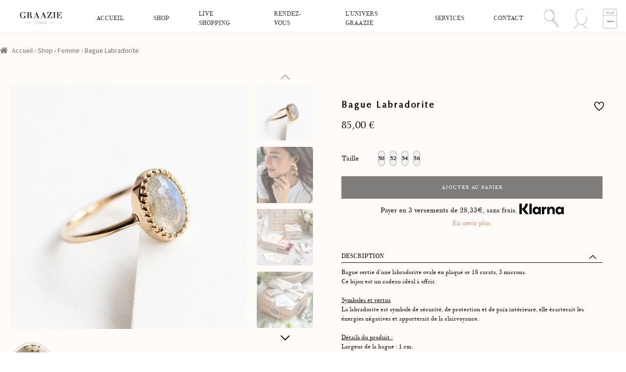

--- FILE ---
content_type: text/html; charset=UTF-8
request_url: https://graazie.com/product/bague-labradorite/
body_size: 40009
content:
<!doctype html>
<html lang="fr-FR">

<head>
	<meta charset="UTF-8">
	<meta name="viewport" content="width=device-width, initial-scale=1">
	<link rel="profile" href="http://gmpg.org/xfn/11">
	<link rel="pingback" href="https://graazie.com/xmlrpc.php">

	<meta name='robots' content='index, follow, max-image-preview:large, max-snippet:-1, max-video-preview:-1' />

<!-- Google Tag Manager for WordPress by gtm4wp.com -->
<script data-cfasync="false" data-pagespeed-no-defer>
	var gtm4wp_datalayer_name = "dataLayer";
	var dataLayer = dataLayer || [];
	const gtm4wp_use_sku_instead = 0;
	const gtm4wp_currency = 'EUR';
	const gtm4wp_product_per_impression = 10;
	const gtm4wp_clear_ecommerce = false;
	const gtm4wp_datalayer_max_timeout = 2000;

	const gtm4wp_scrollerscript_debugmode         = false;
	const gtm4wp_scrollerscript_callbacktime      = 100;
	const gtm4wp_scrollerscript_readerlocation    = 150;
	const gtm4wp_scrollerscript_contentelementid  = "content";
	const gtm4wp_scrollerscript_scannertime       = 60;
</script>
<!-- End Google Tag Manager for WordPress by gtm4wp.com --><script>window._wca = window._wca || [];</script>

	<!-- This site is optimized with the Yoast SEO plugin v26.7 - https://yoast.com/wordpress/plugins/seo/ -->
	<title>Bague Labradorite | Graazie</title>
	<meta name="description" content="Bague Labradorite | Offrez un bijou dans un joli écrin à bijoux. Personnalisez vos mots doux.Bague Labradorite disponible chez Graazie votre e-shop bijoux." />
	<link rel="canonical" href="https://graazie.com/product/bague-labradorite/" />
	<meta property="og:locale" content="fr_FR" />
	<meta property="og:type" content="article" />
	<meta property="og:title" content="Bague Labradorite | Graazie" />
	<meta property="og:description" content="Bague Labradorite | Offrez un bijou dans un joli écrin à bijoux. Personnalisez vos mots doux.Bague Labradorite disponible chez Graazie votre e-shop bijoux." />
	<meta property="og:url" content="https://graazie.com/product/bague-labradorite/" />
	<meta property="og:site_name" content="Graazie" />
	<meta property="article:publisher" content="https://www.facebook.com/GRAAZIE-1889882561024965/" />
	<meta property="article:modified_time" content="2026-01-18T12:35:30+00:00" />
	<meta property="og:image" content="https://graazie.com/wp-content/uploads/2024/03/1U7A6657.jpg" />
	<meta property="og:image:width" content="1636" />
	<meta property="og:image:height" content="1637" />
	<meta property="og:image:type" content="image/jpeg" />
	<meta name="twitter:card" content="summary_large_image" />
	<script type="application/ld+json" class="yoast-schema-graph">{"@context":"https://schema.org","@graph":[{"@type":"WebPage","@id":"https://graazie.com/product/bague-labradorite/","url":"https://graazie.com/product/bague-labradorite/","name":"Bague Labradorite | Graazie","isPartOf":{"@id":"https://graazie.com/#website"},"primaryImageOfPage":{"@id":"https://graazie.com/product/bague-labradorite/#primaryimage"},"image":{"@id":"https://graazie.com/product/bague-labradorite/#primaryimage"},"thumbnailUrl":"https://graazie.com/wp-content/uploads/2024/03/1U7A6657.jpg","datePublished":"2024-03-04T16:17:24+00:00","dateModified":"2026-01-18T12:35:30+00:00","description":"Bague Labradorite | Offrez un bijou dans un joli écrin à bijoux. Personnalisez vos mots doux.Bague Labradorite disponible chez Graazie votre e-shop bijoux.","breadcrumb":{"@id":"https://graazie.com/product/bague-labradorite/#breadcrumb"},"inLanguage":"fr-FR","potentialAction":[{"@type":"ReadAction","target":["https://graazie.com/product/bague-labradorite/"]}]},{"@type":"ImageObject","inLanguage":"fr-FR","@id":"https://graazie.com/product/bague-labradorite/#primaryimage","url":"https://graazie.com/wp-content/uploads/2024/03/1U7A6657.jpg","contentUrl":"https://graazie.com/wp-content/uploads/2024/03/1U7A6657.jpg","width":1636,"height":1637},{"@type":"BreadcrumbList","@id":"https://graazie.com/product/bague-labradorite/#breadcrumb","itemListElement":[{"@type":"ListItem","position":1,"name":"Accueil","item":"https://graazie.com/"},{"@type":"ListItem","position":2,"name":"Shop","item":"https://graazie.com/shop/"},{"@type":"ListItem","position":3,"name":"Bague Labradorite"}]},{"@type":"WebSite","@id":"https://graazie.com/#website","url":"https://graazie.com/","name":"Graazie","description":"Graazie | Cherish with style","publisher":{"@id":"https://graazie.com/#organization"},"potentialAction":[{"@type":"SearchAction","target":{"@type":"EntryPoint","urlTemplate":"https://graazie.com/?s={search_term_string}"},"query-input":{"@type":"PropertyValueSpecification","valueRequired":true,"valueName":"search_term_string"}}],"inLanguage":"fr-FR"},{"@type":"Organization","@id":"https://graazie.com/#organization","name":"Graazie","url":"https://graazie.com/","logo":{"@type":"ImageObject","inLanguage":"fr-FR","@id":"https://graazie.com/#/schema/logo/image/","url":"https://graazie.com/wp-content/uploads/2019/04/Logo.png?fstrcache=1742477537","contentUrl":"https://graazie.com/wp-content/uploads/2019/04/Logo.png?fstrcache=1742477537","width":353,"height":90,"caption":"Graazie"},"image":{"@id":"https://graazie.com/#/schema/logo/image/"},"sameAs":["https://www.facebook.com/GRAAZIE-1889882561024965/","https://www.instagram.com/graazie.official/?hl=fr"]}]}</script>
	<!-- / Yoast SEO plugin. -->


<link rel='dns-prefetch' href='//static.klaviyo.com' />
<link rel='dns-prefetch' href='//stats.wp.com' />
<link rel='dns-prefetch' href='//capi-automation.s3.us-east-2.amazonaws.com' />
<link rel='dns-prefetch' href='//fonts.googleapis.com' />
<link rel="alternate" type="application/rss+xml" title="Graazie &raquo; Flux" href="https://graazie.com/feed/" />
<link rel="alternate" title="oEmbed (JSON)" type="application/json+oembed" href="https://graazie.com/wp-json/oembed/1.0/embed?url=https%3A%2F%2Fgraazie.com%2Fproduct%2Fbague-labradorite%2F" />
<link rel="alternate" title="oEmbed (XML)" type="text/xml+oembed" href="https://graazie.com/wp-json/oembed/1.0/embed?url=https%3A%2F%2Fgraazie.com%2Fproduct%2Fbague-labradorite%2F&#038;format=xml" />
<style id='wp-img-auto-sizes-contain-inline-css'>
img:is([sizes=auto i],[sizes^="auto," i]){contain-intrinsic-size:3000px 1500px}
/*# sourceURL=wp-img-auto-sizes-contain-inline-css */
</style>
<link rel='stylesheet' id='woosb-blocks-css' href='https://graazie.com/wp-content/plugins/woo-product-bundle-premium/assets/css/blocks.css?ver=8.4.3' media='all' />
<style id='wp-emoji-styles-inline-css'>

	img.wp-smiley, img.emoji {
		display: inline !important;
		border: none !important;
		box-shadow: none !important;
		height: 1em !important;
		width: 1em !important;
		margin: 0 0.07em !important;
		vertical-align: -0.1em !important;
		background: none !important;
		padding: 0 !important;
	}
/*# sourceURL=wp-emoji-styles-inline-css */
</style>
<link rel='stylesheet' id='wp-block-library-css' href='https://graazie.com/wp-includes/css/dist/block-library/style.min.css' media='all' />
<style id='wp-block-image-inline-css'>
.wp-block-image>a,.wp-block-image>figure>a{display:inline-block}.wp-block-image img{box-sizing:border-box;height:auto;max-width:100%;vertical-align:bottom}@media not (prefers-reduced-motion){.wp-block-image img.hide{visibility:hidden}.wp-block-image img.show{animation:show-content-image .4s}}.wp-block-image[style*=border-radius] img,.wp-block-image[style*=border-radius]>a{border-radius:inherit}.wp-block-image.has-custom-border img{box-sizing:border-box}.wp-block-image.aligncenter{text-align:center}.wp-block-image.alignfull>a,.wp-block-image.alignwide>a{width:100%}.wp-block-image.alignfull img,.wp-block-image.alignwide img{height:auto;width:100%}.wp-block-image .aligncenter,.wp-block-image .alignleft,.wp-block-image .alignright,.wp-block-image.aligncenter,.wp-block-image.alignleft,.wp-block-image.alignright{display:table}.wp-block-image .aligncenter>figcaption,.wp-block-image .alignleft>figcaption,.wp-block-image .alignright>figcaption,.wp-block-image.aligncenter>figcaption,.wp-block-image.alignleft>figcaption,.wp-block-image.alignright>figcaption{caption-side:bottom;display:table-caption}.wp-block-image .alignleft{float:left;margin:.5em 1em .5em 0}.wp-block-image .alignright{float:right;margin:.5em 0 .5em 1em}.wp-block-image .aligncenter{margin-left:auto;margin-right:auto}.wp-block-image :where(figcaption){margin-bottom:1em;margin-top:.5em}.wp-block-image.is-style-circle-mask img{border-radius:9999px}@supports ((-webkit-mask-image:none) or (mask-image:none)) or (-webkit-mask-image:none){.wp-block-image.is-style-circle-mask img{border-radius:0;-webkit-mask-image:url('data:image/svg+xml;utf8,<svg viewBox="0 0 100 100" xmlns="http://www.w3.org/2000/svg"><circle cx="50" cy="50" r="50"/></svg>');mask-image:url('data:image/svg+xml;utf8,<svg viewBox="0 0 100 100" xmlns="http://www.w3.org/2000/svg"><circle cx="50" cy="50" r="50"/></svg>');mask-mode:alpha;-webkit-mask-position:center;mask-position:center;-webkit-mask-repeat:no-repeat;mask-repeat:no-repeat;-webkit-mask-size:contain;mask-size:contain}}:root :where(.wp-block-image.is-style-rounded img,.wp-block-image .is-style-rounded img){border-radius:9999px}.wp-block-image figure{margin:0}.wp-lightbox-container{display:flex;flex-direction:column;position:relative}.wp-lightbox-container img{cursor:zoom-in}.wp-lightbox-container img:hover+button{opacity:1}.wp-lightbox-container button{align-items:center;backdrop-filter:blur(16px) saturate(180%);background-color:#5a5a5a40;border:none;border-radius:4px;cursor:zoom-in;display:flex;height:20px;justify-content:center;opacity:0;padding:0;position:absolute;right:16px;text-align:center;top:16px;width:20px;z-index:100}@media not (prefers-reduced-motion){.wp-lightbox-container button{transition:opacity .2s ease}}.wp-lightbox-container button:focus-visible{outline:3px auto #5a5a5a40;outline:3px auto -webkit-focus-ring-color;outline-offset:3px}.wp-lightbox-container button:hover{cursor:pointer;opacity:1}.wp-lightbox-container button:focus{opacity:1}.wp-lightbox-container button:focus,.wp-lightbox-container button:hover,.wp-lightbox-container button:not(:hover):not(:active):not(.has-background){background-color:#5a5a5a40;border:none}.wp-lightbox-overlay{box-sizing:border-box;cursor:zoom-out;height:100vh;left:0;overflow:hidden;position:fixed;top:0;visibility:hidden;width:100%;z-index:100000}.wp-lightbox-overlay .close-button{align-items:center;cursor:pointer;display:flex;justify-content:center;min-height:40px;min-width:40px;padding:0;position:absolute;right:calc(env(safe-area-inset-right) + 16px);top:calc(env(safe-area-inset-top) + 16px);z-index:5000000}.wp-lightbox-overlay .close-button:focus,.wp-lightbox-overlay .close-button:hover,.wp-lightbox-overlay .close-button:not(:hover):not(:active):not(.has-background){background:none;border:none}.wp-lightbox-overlay .lightbox-image-container{height:var(--wp--lightbox-container-height);left:50%;overflow:hidden;position:absolute;top:50%;transform:translate(-50%,-50%);transform-origin:top left;width:var(--wp--lightbox-container-width);z-index:9999999999}.wp-lightbox-overlay .wp-block-image{align-items:center;box-sizing:border-box;display:flex;height:100%;justify-content:center;margin:0;position:relative;transform-origin:0 0;width:100%;z-index:3000000}.wp-lightbox-overlay .wp-block-image img{height:var(--wp--lightbox-image-height);min-height:var(--wp--lightbox-image-height);min-width:var(--wp--lightbox-image-width);width:var(--wp--lightbox-image-width)}.wp-lightbox-overlay .wp-block-image figcaption{display:none}.wp-lightbox-overlay button{background:none;border:none}.wp-lightbox-overlay .scrim{background-color:#fff;height:100%;opacity:.9;position:absolute;width:100%;z-index:2000000}.wp-lightbox-overlay.active{visibility:visible}@media not (prefers-reduced-motion){.wp-lightbox-overlay.active{animation:turn-on-visibility .25s both}.wp-lightbox-overlay.active img{animation:turn-on-visibility .35s both}.wp-lightbox-overlay.show-closing-animation:not(.active){animation:turn-off-visibility .35s both}.wp-lightbox-overlay.show-closing-animation:not(.active) img{animation:turn-off-visibility .25s both}.wp-lightbox-overlay.zoom.active{animation:none;opacity:1;visibility:visible}.wp-lightbox-overlay.zoom.active .lightbox-image-container{animation:lightbox-zoom-in .4s}.wp-lightbox-overlay.zoom.active .lightbox-image-container img{animation:none}.wp-lightbox-overlay.zoom.active .scrim{animation:turn-on-visibility .4s forwards}.wp-lightbox-overlay.zoom.show-closing-animation:not(.active){animation:none}.wp-lightbox-overlay.zoom.show-closing-animation:not(.active) .lightbox-image-container{animation:lightbox-zoom-out .4s}.wp-lightbox-overlay.zoom.show-closing-animation:not(.active) .lightbox-image-container img{animation:none}.wp-lightbox-overlay.zoom.show-closing-animation:not(.active) .scrim{animation:turn-off-visibility .4s forwards}}@keyframes show-content-image{0%{visibility:hidden}99%{visibility:hidden}to{visibility:visible}}@keyframes turn-on-visibility{0%{opacity:0}to{opacity:1}}@keyframes turn-off-visibility{0%{opacity:1;visibility:visible}99%{opacity:0;visibility:visible}to{opacity:0;visibility:hidden}}@keyframes lightbox-zoom-in{0%{transform:translate(calc((-100vw + var(--wp--lightbox-scrollbar-width))/2 + var(--wp--lightbox-initial-left-position)),calc(-50vh + var(--wp--lightbox-initial-top-position))) scale(var(--wp--lightbox-scale))}to{transform:translate(-50%,-50%) scale(1)}}@keyframes lightbox-zoom-out{0%{transform:translate(-50%,-50%) scale(1);visibility:visible}99%{visibility:visible}to{transform:translate(calc((-100vw + var(--wp--lightbox-scrollbar-width))/2 + var(--wp--lightbox-initial-left-position)),calc(-50vh + var(--wp--lightbox-initial-top-position))) scale(var(--wp--lightbox-scale));visibility:hidden}}
/*# sourceURL=https://graazie.com/wp-includes/blocks/image/style.min.css */
</style>
<style id='wp-block-image-theme-inline-css'>
:root :where(.wp-block-image figcaption){color:#555;font-size:13px;text-align:center}.is-dark-theme :root :where(.wp-block-image figcaption){color:#ffffffa6}.wp-block-image{margin:0 0 1em}
/*# sourceURL=https://graazie.com/wp-includes/blocks/image/theme.min.css */
</style>
<style id='wp-block-columns-inline-css'>
.wp-block-columns{box-sizing:border-box;display:flex;flex-wrap:wrap!important}@media (min-width:782px){.wp-block-columns{flex-wrap:nowrap!important}}.wp-block-columns{align-items:normal!important}.wp-block-columns.are-vertically-aligned-top{align-items:flex-start}.wp-block-columns.are-vertically-aligned-center{align-items:center}.wp-block-columns.are-vertically-aligned-bottom{align-items:flex-end}@media (max-width:781px){.wp-block-columns:not(.is-not-stacked-on-mobile)>.wp-block-column{flex-basis:100%!important}}@media (min-width:782px){.wp-block-columns:not(.is-not-stacked-on-mobile)>.wp-block-column{flex-basis:0;flex-grow:1}.wp-block-columns:not(.is-not-stacked-on-mobile)>.wp-block-column[style*=flex-basis]{flex-grow:0}}.wp-block-columns.is-not-stacked-on-mobile{flex-wrap:nowrap!important}.wp-block-columns.is-not-stacked-on-mobile>.wp-block-column{flex-basis:0;flex-grow:1}.wp-block-columns.is-not-stacked-on-mobile>.wp-block-column[style*=flex-basis]{flex-grow:0}:where(.wp-block-columns){margin-bottom:1.75em}:where(.wp-block-columns.has-background){padding:1.25em 2.375em}.wp-block-column{flex-grow:1;min-width:0;overflow-wrap:break-word;word-break:break-word}.wp-block-column.is-vertically-aligned-top{align-self:flex-start}.wp-block-column.is-vertically-aligned-center{align-self:center}.wp-block-column.is-vertically-aligned-bottom{align-self:flex-end}.wp-block-column.is-vertically-aligned-stretch{align-self:stretch}.wp-block-column.is-vertically-aligned-bottom,.wp-block-column.is-vertically-aligned-center,.wp-block-column.is-vertically-aligned-top{width:100%}
/*# sourceURL=https://graazie.com/wp-includes/blocks/columns/style.min.css */
</style>
<style id='wp-block-paragraph-inline-css'>
.is-small-text{font-size:.875em}.is-regular-text{font-size:1em}.is-large-text{font-size:2.25em}.is-larger-text{font-size:3em}.has-drop-cap:not(:focus):first-letter{float:left;font-size:8.4em;font-style:normal;font-weight:100;line-height:.68;margin:.05em .1em 0 0;text-transform:uppercase}body.rtl .has-drop-cap:not(:focus):first-letter{float:none;margin-left:.1em}p.has-drop-cap.has-background{overflow:hidden}:root :where(p.has-background){padding:1.25em 2.375em}:where(p.has-text-color:not(.has-link-color)) a{color:inherit}p.has-text-align-left[style*="writing-mode:vertical-lr"],p.has-text-align-right[style*="writing-mode:vertical-rl"]{rotate:180deg}
/*# sourceURL=https://graazie.com/wp-includes/blocks/paragraph/style.min.css */
</style>
<style id='wp-block-social-links-inline-css'>
.wp-block-social-links{background:none;box-sizing:border-box;margin-left:0;padding-left:0;padding-right:0;text-indent:0}.wp-block-social-links .wp-social-link a,.wp-block-social-links .wp-social-link a:hover{border-bottom:0;box-shadow:none;text-decoration:none}.wp-block-social-links .wp-social-link svg{height:1em;width:1em}.wp-block-social-links .wp-social-link span:not(.screen-reader-text){font-size:.65em;margin-left:.5em;margin-right:.5em}.wp-block-social-links.has-small-icon-size{font-size:16px}.wp-block-social-links,.wp-block-social-links.has-normal-icon-size{font-size:24px}.wp-block-social-links.has-large-icon-size{font-size:36px}.wp-block-social-links.has-huge-icon-size{font-size:48px}.wp-block-social-links.aligncenter{display:flex;justify-content:center}.wp-block-social-links.alignright{justify-content:flex-end}.wp-block-social-link{border-radius:9999px;display:block}@media not (prefers-reduced-motion){.wp-block-social-link{transition:transform .1s ease}}.wp-block-social-link{height:auto}.wp-block-social-link a{align-items:center;display:flex;line-height:0}.wp-block-social-link:hover{transform:scale(1.1)}.wp-block-social-links .wp-block-social-link.wp-social-link{display:inline-block;margin:0;padding:0}.wp-block-social-links .wp-block-social-link.wp-social-link .wp-block-social-link-anchor,.wp-block-social-links .wp-block-social-link.wp-social-link .wp-block-social-link-anchor svg,.wp-block-social-links .wp-block-social-link.wp-social-link .wp-block-social-link-anchor:active,.wp-block-social-links .wp-block-social-link.wp-social-link .wp-block-social-link-anchor:hover,.wp-block-social-links .wp-block-social-link.wp-social-link .wp-block-social-link-anchor:visited{color:currentColor;fill:currentColor}:where(.wp-block-social-links:not(.is-style-logos-only)) .wp-social-link{background-color:#f0f0f0;color:#444}:where(.wp-block-social-links:not(.is-style-logos-only)) .wp-social-link-amazon{background-color:#f90;color:#fff}:where(.wp-block-social-links:not(.is-style-logos-only)) .wp-social-link-bandcamp{background-color:#1ea0c3;color:#fff}:where(.wp-block-social-links:not(.is-style-logos-only)) .wp-social-link-behance{background-color:#0757fe;color:#fff}:where(.wp-block-social-links:not(.is-style-logos-only)) .wp-social-link-bluesky{background-color:#0a7aff;color:#fff}:where(.wp-block-social-links:not(.is-style-logos-only)) .wp-social-link-codepen{background-color:#1e1f26;color:#fff}:where(.wp-block-social-links:not(.is-style-logos-only)) .wp-social-link-deviantart{background-color:#02e49b;color:#fff}:where(.wp-block-social-links:not(.is-style-logos-only)) .wp-social-link-discord{background-color:#5865f2;color:#fff}:where(.wp-block-social-links:not(.is-style-logos-only)) .wp-social-link-dribbble{background-color:#e94c89;color:#fff}:where(.wp-block-social-links:not(.is-style-logos-only)) .wp-social-link-dropbox{background-color:#4280ff;color:#fff}:where(.wp-block-social-links:not(.is-style-logos-only)) .wp-social-link-etsy{background-color:#f45800;color:#fff}:where(.wp-block-social-links:not(.is-style-logos-only)) .wp-social-link-facebook{background-color:#0866ff;color:#fff}:where(.wp-block-social-links:not(.is-style-logos-only)) .wp-social-link-fivehundredpx{background-color:#000;color:#fff}:where(.wp-block-social-links:not(.is-style-logos-only)) .wp-social-link-flickr{background-color:#0461dd;color:#fff}:where(.wp-block-social-links:not(.is-style-logos-only)) .wp-social-link-foursquare{background-color:#e65678;color:#fff}:where(.wp-block-social-links:not(.is-style-logos-only)) .wp-social-link-github{background-color:#24292d;color:#fff}:where(.wp-block-social-links:not(.is-style-logos-only)) .wp-social-link-goodreads{background-color:#eceadd;color:#382110}:where(.wp-block-social-links:not(.is-style-logos-only)) .wp-social-link-google{background-color:#ea4434;color:#fff}:where(.wp-block-social-links:not(.is-style-logos-only)) .wp-social-link-gravatar{background-color:#1d4fc4;color:#fff}:where(.wp-block-social-links:not(.is-style-logos-only)) .wp-social-link-instagram{background-color:#f00075;color:#fff}:where(.wp-block-social-links:not(.is-style-logos-only)) .wp-social-link-lastfm{background-color:#e21b24;color:#fff}:where(.wp-block-social-links:not(.is-style-logos-only)) .wp-social-link-linkedin{background-color:#0d66c2;color:#fff}:where(.wp-block-social-links:not(.is-style-logos-only)) .wp-social-link-mastodon{background-color:#3288d4;color:#fff}:where(.wp-block-social-links:not(.is-style-logos-only)) .wp-social-link-medium{background-color:#000;color:#fff}:where(.wp-block-social-links:not(.is-style-logos-only)) .wp-social-link-meetup{background-color:#f6405f;color:#fff}:where(.wp-block-social-links:not(.is-style-logos-only)) .wp-social-link-patreon{background-color:#000;color:#fff}:where(.wp-block-social-links:not(.is-style-logos-only)) .wp-social-link-pinterest{background-color:#e60122;color:#fff}:where(.wp-block-social-links:not(.is-style-logos-only)) .wp-social-link-pocket{background-color:#ef4155;color:#fff}:where(.wp-block-social-links:not(.is-style-logos-only)) .wp-social-link-reddit{background-color:#ff4500;color:#fff}:where(.wp-block-social-links:not(.is-style-logos-only)) .wp-social-link-skype{background-color:#0478d7;color:#fff}:where(.wp-block-social-links:not(.is-style-logos-only)) .wp-social-link-snapchat{background-color:#fefc00;color:#fff;stroke:#000}:where(.wp-block-social-links:not(.is-style-logos-only)) .wp-social-link-soundcloud{background-color:#ff5600;color:#fff}:where(.wp-block-social-links:not(.is-style-logos-only)) .wp-social-link-spotify{background-color:#1bd760;color:#fff}:where(.wp-block-social-links:not(.is-style-logos-only)) .wp-social-link-telegram{background-color:#2aabee;color:#fff}:where(.wp-block-social-links:not(.is-style-logos-only)) .wp-social-link-threads{background-color:#000;color:#fff}:where(.wp-block-social-links:not(.is-style-logos-only)) .wp-social-link-tiktok{background-color:#000;color:#fff}:where(.wp-block-social-links:not(.is-style-logos-only)) .wp-social-link-tumblr{background-color:#011835;color:#fff}:where(.wp-block-social-links:not(.is-style-logos-only)) .wp-social-link-twitch{background-color:#6440a4;color:#fff}:where(.wp-block-social-links:not(.is-style-logos-only)) .wp-social-link-twitter{background-color:#1da1f2;color:#fff}:where(.wp-block-social-links:not(.is-style-logos-only)) .wp-social-link-vimeo{background-color:#1eb7ea;color:#fff}:where(.wp-block-social-links:not(.is-style-logos-only)) .wp-social-link-vk{background-color:#4680c2;color:#fff}:where(.wp-block-social-links:not(.is-style-logos-only)) .wp-social-link-wordpress{background-color:#3499cd;color:#fff}:where(.wp-block-social-links:not(.is-style-logos-only)) .wp-social-link-whatsapp{background-color:#25d366;color:#fff}:where(.wp-block-social-links:not(.is-style-logos-only)) .wp-social-link-x{background-color:#000;color:#fff}:where(.wp-block-social-links:not(.is-style-logos-only)) .wp-social-link-yelp{background-color:#d32422;color:#fff}:where(.wp-block-social-links:not(.is-style-logos-only)) .wp-social-link-youtube{background-color:red;color:#fff}:where(.wp-block-social-links.is-style-logos-only) .wp-social-link{background:none}:where(.wp-block-social-links.is-style-logos-only) .wp-social-link svg{height:1.25em;width:1.25em}:where(.wp-block-social-links.is-style-logos-only) .wp-social-link-amazon{color:#f90}:where(.wp-block-social-links.is-style-logos-only) .wp-social-link-bandcamp{color:#1ea0c3}:where(.wp-block-social-links.is-style-logos-only) .wp-social-link-behance{color:#0757fe}:where(.wp-block-social-links.is-style-logos-only) .wp-social-link-bluesky{color:#0a7aff}:where(.wp-block-social-links.is-style-logos-only) .wp-social-link-codepen{color:#1e1f26}:where(.wp-block-social-links.is-style-logos-only) .wp-social-link-deviantart{color:#02e49b}:where(.wp-block-social-links.is-style-logos-only) .wp-social-link-discord{color:#5865f2}:where(.wp-block-social-links.is-style-logos-only) .wp-social-link-dribbble{color:#e94c89}:where(.wp-block-social-links.is-style-logos-only) .wp-social-link-dropbox{color:#4280ff}:where(.wp-block-social-links.is-style-logos-only) .wp-social-link-etsy{color:#f45800}:where(.wp-block-social-links.is-style-logos-only) .wp-social-link-facebook{color:#0866ff}:where(.wp-block-social-links.is-style-logos-only) .wp-social-link-fivehundredpx{color:#000}:where(.wp-block-social-links.is-style-logos-only) .wp-social-link-flickr{color:#0461dd}:where(.wp-block-social-links.is-style-logos-only) .wp-social-link-foursquare{color:#e65678}:where(.wp-block-social-links.is-style-logos-only) .wp-social-link-github{color:#24292d}:where(.wp-block-social-links.is-style-logos-only) .wp-social-link-goodreads{color:#382110}:where(.wp-block-social-links.is-style-logos-only) .wp-social-link-google{color:#ea4434}:where(.wp-block-social-links.is-style-logos-only) .wp-social-link-gravatar{color:#1d4fc4}:where(.wp-block-social-links.is-style-logos-only) .wp-social-link-instagram{color:#f00075}:where(.wp-block-social-links.is-style-logos-only) .wp-social-link-lastfm{color:#e21b24}:where(.wp-block-social-links.is-style-logos-only) .wp-social-link-linkedin{color:#0d66c2}:where(.wp-block-social-links.is-style-logos-only) .wp-social-link-mastodon{color:#3288d4}:where(.wp-block-social-links.is-style-logos-only) .wp-social-link-medium{color:#000}:where(.wp-block-social-links.is-style-logos-only) .wp-social-link-meetup{color:#f6405f}:where(.wp-block-social-links.is-style-logos-only) .wp-social-link-patreon{color:#000}:where(.wp-block-social-links.is-style-logos-only) .wp-social-link-pinterest{color:#e60122}:where(.wp-block-social-links.is-style-logos-only) .wp-social-link-pocket{color:#ef4155}:where(.wp-block-social-links.is-style-logos-only) .wp-social-link-reddit{color:#ff4500}:where(.wp-block-social-links.is-style-logos-only) .wp-social-link-skype{color:#0478d7}:where(.wp-block-social-links.is-style-logos-only) .wp-social-link-snapchat{color:#fff;stroke:#000}:where(.wp-block-social-links.is-style-logos-only) .wp-social-link-soundcloud{color:#ff5600}:where(.wp-block-social-links.is-style-logos-only) .wp-social-link-spotify{color:#1bd760}:where(.wp-block-social-links.is-style-logos-only) .wp-social-link-telegram{color:#2aabee}:where(.wp-block-social-links.is-style-logos-only) .wp-social-link-threads{color:#000}:where(.wp-block-social-links.is-style-logos-only) .wp-social-link-tiktok{color:#000}:where(.wp-block-social-links.is-style-logos-only) .wp-social-link-tumblr{color:#011835}:where(.wp-block-social-links.is-style-logos-only) .wp-social-link-twitch{color:#6440a4}:where(.wp-block-social-links.is-style-logos-only) .wp-social-link-twitter{color:#1da1f2}:where(.wp-block-social-links.is-style-logos-only) .wp-social-link-vimeo{color:#1eb7ea}:where(.wp-block-social-links.is-style-logos-only) .wp-social-link-vk{color:#4680c2}:where(.wp-block-social-links.is-style-logos-only) .wp-social-link-whatsapp{color:#25d366}:where(.wp-block-social-links.is-style-logos-only) .wp-social-link-wordpress{color:#3499cd}:where(.wp-block-social-links.is-style-logos-only) .wp-social-link-x{color:#000}:where(.wp-block-social-links.is-style-logos-only) .wp-social-link-yelp{color:#d32422}:where(.wp-block-social-links.is-style-logos-only) .wp-social-link-youtube{color:red}.wp-block-social-links.is-style-pill-shape .wp-social-link{width:auto}:root :where(.wp-block-social-links .wp-social-link a){padding:.25em}:root :where(.wp-block-social-links.is-style-logos-only .wp-social-link a){padding:0}:root :where(.wp-block-social-links.is-style-pill-shape .wp-social-link a){padding-left:.6666666667em;padding-right:.6666666667em}.wp-block-social-links:not(.has-icon-color):not(.has-icon-background-color) .wp-social-link-snapchat .wp-block-social-link-label{color:#000}
/*# sourceURL=https://graazie.com/wp-includes/blocks/social-links/style.min.css */
</style>
<style id='global-styles-inline-css'>
:root{--wp--preset--aspect-ratio--square: 1;--wp--preset--aspect-ratio--4-3: 4/3;--wp--preset--aspect-ratio--3-4: 3/4;--wp--preset--aspect-ratio--3-2: 3/2;--wp--preset--aspect-ratio--2-3: 2/3;--wp--preset--aspect-ratio--16-9: 16/9;--wp--preset--aspect-ratio--9-16: 9/16;--wp--preset--color--black: #000000;--wp--preset--color--cyan-bluish-gray: #abb8c3;--wp--preset--color--white: #ffffff;--wp--preset--color--pale-pink: #f78da7;--wp--preset--color--vivid-red: #cf2e2e;--wp--preset--color--luminous-vivid-orange: #ff6900;--wp--preset--color--luminous-vivid-amber: #fcb900;--wp--preset--color--light-green-cyan: #7bdcb5;--wp--preset--color--vivid-green-cyan: #00d084;--wp--preset--color--pale-cyan-blue: #8ed1fc;--wp--preset--color--vivid-cyan-blue: #0693e3;--wp--preset--color--vivid-purple: #9b51e0;--wp--preset--gradient--vivid-cyan-blue-to-vivid-purple: linear-gradient(135deg,rgb(6,147,227) 0%,rgb(155,81,224) 100%);--wp--preset--gradient--light-green-cyan-to-vivid-green-cyan: linear-gradient(135deg,rgb(122,220,180) 0%,rgb(0,208,130) 100%);--wp--preset--gradient--luminous-vivid-amber-to-luminous-vivid-orange: linear-gradient(135deg,rgb(252,185,0) 0%,rgb(255,105,0) 100%);--wp--preset--gradient--luminous-vivid-orange-to-vivid-red: linear-gradient(135deg,rgb(255,105,0) 0%,rgb(207,46,46) 100%);--wp--preset--gradient--very-light-gray-to-cyan-bluish-gray: linear-gradient(135deg,rgb(238,238,238) 0%,rgb(169,184,195) 100%);--wp--preset--gradient--cool-to-warm-spectrum: linear-gradient(135deg,rgb(74,234,220) 0%,rgb(151,120,209) 20%,rgb(207,42,186) 40%,rgb(238,44,130) 60%,rgb(251,105,98) 80%,rgb(254,248,76) 100%);--wp--preset--gradient--blush-light-purple: linear-gradient(135deg,rgb(255,206,236) 0%,rgb(152,150,240) 100%);--wp--preset--gradient--blush-bordeaux: linear-gradient(135deg,rgb(254,205,165) 0%,rgb(254,45,45) 50%,rgb(107,0,62) 100%);--wp--preset--gradient--luminous-dusk: linear-gradient(135deg,rgb(255,203,112) 0%,rgb(199,81,192) 50%,rgb(65,88,208) 100%);--wp--preset--gradient--pale-ocean: linear-gradient(135deg,rgb(255,245,203) 0%,rgb(182,227,212) 50%,rgb(51,167,181) 100%);--wp--preset--gradient--electric-grass: linear-gradient(135deg,rgb(202,248,128) 0%,rgb(113,206,126) 100%);--wp--preset--gradient--midnight: linear-gradient(135deg,rgb(2,3,129) 0%,rgb(40,116,252) 100%);--wp--preset--font-size--small: 13px;--wp--preset--font-size--medium: 20px;--wp--preset--font-size--large: 36px;--wp--preset--font-size--x-large: 42px;--wp--preset--font-size--normal: 16px;--wp--preset--font-size--huge: 37px;--wp--preset--font-family--roboto: "Roboto", sans-serif;--wp--preset--font-family--antro-vectra: "Antro Vectra", cursive;--wp--preset--spacing--20: 0.44rem;--wp--preset--spacing--30: 0.67rem;--wp--preset--spacing--40: 1rem;--wp--preset--spacing--50: 1.5rem;--wp--preset--spacing--60: 2.25rem;--wp--preset--spacing--70: 3.38rem;--wp--preset--spacing--80: 5.06rem;--wp--preset--shadow--natural: 6px 6px 9px rgba(0, 0, 0, 0.2);--wp--preset--shadow--deep: 12px 12px 50px rgba(0, 0, 0, 0.4);--wp--preset--shadow--sharp: 6px 6px 0px rgba(0, 0, 0, 0.2);--wp--preset--shadow--outlined: 6px 6px 0px -3px rgb(255, 255, 255), 6px 6px rgb(0, 0, 0);--wp--preset--shadow--crisp: 6px 6px 0px rgb(0, 0, 0);}:root { --wp--style--global--content-size: 1200px;--wp--style--global--wide-size: 1400px; }:where(body) { margin: 0; }.wp-site-blocks > .alignleft { float: left; margin-right: 2em; }.wp-site-blocks > .alignright { float: right; margin-left: 2em; }.wp-site-blocks > .aligncenter { justify-content: center; margin-left: auto; margin-right: auto; }:where(.is-layout-flex){gap: 0.5em;}:where(.is-layout-grid){gap: 0.5em;}.is-layout-flow > .alignleft{float: left;margin-inline-start: 0;margin-inline-end: 2em;}.is-layout-flow > .alignright{float: right;margin-inline-start: 2em;margin-inline-end: 0;}.is-layout-flow > .aligncenter{margin-left: auto !important;margin-right: auto !important;}.is-layout-constrained > .alignleft{float: left;margin-inline-start: 0;margin-inline-end: 2em;}.is-layout-constrained > .alignright{float: right;margin-inline-start: 2em;margin-inline-end: 0;}.is-layout-constrained > .aligncenter{margin-left: auto !important;margin-right: auto !important;}.is-layout-constrained > :where(:not(.alignleft):not(.alignright):not(.alignfull)){max-width: var(--wp--style--global--content-size);margin-left: auto !important;margin-right: auto !important;}.is-layout-constrained > .alignwide{max-width: var(--wp--style--global--wide-size);}body .is-layout-flex{display: flex;}.is-layout-flex{flex-wrap: wrap;align-items: center;}.is-layout-flex > :is(*, div){margin: 0;}body .is-layout-grid{display: grid;}.is-layout-grid > :is(*, div){margin: 0;}body{font-family: "Roboto", sans-serif;font-size: var(--wp--preset--font-size--normal);padding-top: 0px;padding-right: 0px;padding-bottom: 0px;padding-left: 0px;}a:where(:not(.wp-element-button)){text-decoration: underline;}:root :where(.wp-element-button, .wp-block-button__link){background-color: #32373c;border-width: 0;color: #fff;font-family: inherit;font-size: inherit;font-style: inherit;font-weight: inherit;letter-spacing: inherit;line-height: inherit;padding-top: calc(0.667em + 2px);padding-right: calc(1.333em + 2px);padding-bottom: calc(0.667em + 2px);padding-left: calc(1.333em + 2px);text-decoration: none;text-transform: inherit;}.has-black-color{color: var(--wp--preset--color--black) !important;}.has-cyan-bluish-gray-color{color: var(--wp--preset--color--cyan-bluish-gray) !important;}.has-white-color{color: var(--wp--preset--color--white) !important;}.has-pale-pink-color{color: var(--wp--preset--color--pale-pink) !important;}.has-vivid-red-color{color: var(--wp--preset--color--vivid-red) !important;}.has-luminous-vivid-orange-color{color: var(--wp--preset--color--luminous-vivid-orange) !important;}.has-luminous-vivid-amber-color{color: var(--wp--preset--color--luminous-vivid-amber) !important;}.has-light-green-cyan-color{color: var(--wp--preset--color--light-green-cyan) !important;}.has-vivid-green-cyan-color{color: var(--wp--preset--color--vivid-green-cyan) !important;}.has-pale-cyan-blue-color{color: var(--wp--preset--color--pale-cyan-blue) !important;}.has-vivid-cyan-blue-color{color: var(--wp--preset--color--vivid-cyan-blue) !important;}.has-vivid-purple-color{color: var(--wp--preset--color--vivid-purple) !important;}.has-black-background-color{background-color: var(--wp--preset--color--black) !important;}.has-cyan-bluish-gray-background-color{background-color: var(--wp--preset--color--cyan-bluish-gray) !important;}.has-white-background-color{background-color: var(--wp--preset--color--white) !important;}.has-pale-pink-background-color{background-color: var(--wp--preset--color--pale-pink) !important;}.has-vivid-red-background-color{background-color: var(--wp--preset--color--vivid-red) !important;}.has-luminous-vivid-orange-background-color{background-color: var(--wp--preset--color--luminous-vivid-orange) !important;}.has-luminous-vivid-amber-background-color{background-color: var(--wp--preset--color--luminous-vivid-amber) !important;}.has-light-green-cyan-background-color{background-color: var(--wp--preset--color--light-green-cyan) !important;}.has-vivid-green-cyan-background-color{background-color: var(--wp--preset--color--vivid-green-cyan) !important;}.has-pale-cyan-blue-background-color{background-color: var(--wp--preset--color--pale-cyan-blue) !important;}.has-vivid-cyan-blue-background-color{background-color: var(--wp--preset--color--vivid-cyan-blue) !important;}.has-vivid-purple-background-color{background-color: var(--wp--preset--color--vivid-purple) !important;}.has-black-border-color{border-color: var(--wp--preset--color--black) !important;}.has-cyan-bluish-gray-border-color{border-color: var(--wp--preset--color--cyan-bluish-gray) !important;}.has-white-border-color{border-color: var(--wp--preset--color--white) !important;}.has-pale-pink-border-color{border-color: var(--wp--preset--color--pale-pink) !important;}.has-vivid-red-border-color{border-color: var(--wp--preset--color--vivid-red) !important;}.has-luminous-vivid-orange-border-color{border-color: var(--wp--preset--color--luminous-vivid-orange) !important;}.has-luminous-vivid-amber-border-color{border-color: var(--wp--preset--color--luminous-vivid-amber) !important;}.has-light-green-cyan-border-color{border-color: var(--wp--preset--color--light-green-cyan) !important;}.has-vivid-green-cyan-border-color{border-color: var(--wp--preset--color--vivid-green-cyan) !important;}.has-pale-cyan-blue-border-color{border-color: var(--wp--preset--color--pale-cyan-blue) !important;}.has-vivid-cyan-blue-border-color{border-color: var(--wp--preset--color--vivid-cyan-blue) !important;}.has-vivid-purple-border-color{border-color: var(--wp--preset--color--vivid-purple) !important;}.has-vivid-cyan-blue-to-vivid-purple-gradient-background{background: var(--wp--preset--gradient--vivid-cyan-blue-to-vivid-purple) !important;}.has-light-green-cyan-to-vivid-green-cyan-gradient-background{background: var(--wp--preset--gradient--light-green-cyan-to-vivid-green-cyan) !important;}.has-luminous-vivid-amber-to-luminous-vivid-orange-gradient-background{background: var(--wp--preset--gradient--luminous-vivid-amber-to-luminous-vivid-orange) !important;}.has-luminous-vivid-orange-to-vivid-red-gradient-background{background: var(--wp--preset--gradient--luminous-vivid-orange-to-vivid-red) !important;}.has-very-light-gray-to-cyan-bluish-gray-gradient-background{background: var(--wp--preset--gradient--very-light-gray-to-cyan-bluish-gray) !important;}.has-cool-to-warm-spectrum-gradient-background{background: var(--wp--preset--gradient--cool-to-warm-spectrum) !important;}.has-blush-light-purple-gradient-background{background: var(--wp--preset--gradient--blush-light-purple) !important;}.has-blush-bordeaux-gradient-background{background: var(--wp--preset--gradient--blush-bordeaux) !important;}.has-luminous-dusk-gradient-background{background: var(--wp--preset--gradient--luminous-dusk) !important;}.has-pale-ocean-gradient-background{background: var(--wp--preset--gradient--pale-ocean) !important;}.has-electric-grass-gradient-background{background: var(--wp--preset--gradient--electric-grass) !important;}.has-midnight-gradient-background{background: var(--wp--preset--gradient--midnight) !important;}.has-small-font-size{font-size: var(--wp--preset--font-size--small) !important;}.has-medium-font-size{font-size: var(--wp--preset--font-size--medium) !important;}.has-large-font-size{font-size: var(--wp--preset--font-size--large) !important;}.has-x-large-font-size{font-size: var(--wp--preset--font-size--x-large) !important;}.has-normal-font-size{font-size: var(--wp--preset--font-size--normal) !important;}.has-huge-font-size{font-size: var(--wp--preset--font-size--huge) !important;}.has-roboto-font-family{font-family: var(--wp--preset--font-family--roboto) !important;}.has-antro-vectra-font-family{font-family: var(--wp--preset--font-family--antro-vectra) !important;}
:where(.wp-block-columns.is-layout-flex){gap: 2em;}:where(.wp-block-columns.is-layout-grid){gap: 2em;}
/*# sourceURL=global-styles-inline-css */
</style>
<style id='core-block-supports-inline-css'>
.wp-container-core-columns-is-layout-9d6595d7{flex-wrap:nowrap;}.wp-container-core-social-links-is-layout-92fc3979{justify-content:flex-start;}
/*# sourceURL=core-block-supports-inline-css */
</style>

<link rel='stylesheet' id='storefront-gutenberg-blocks-css' href='https://graazie.com/wp-content/themes/storefront/assets/css/base/gutenberg-blocks.css?ver=4.6.1' media='all' />
<style id='storefront-gutenberg-blocks-inline-css'>

				.wp-block-button__link:not(.has-text-color) {
					color: #333333;
				}

				.wp-block-button__link:not(.has-text-color):hover,
				.wp-block-button__link:not(.has-text-color):focus,
				.wp-block-button__link:not(.has-text-color):active {
					color: #333333;
				}

				.wp-block-button__link:not(.has-background) {
					background-color: #eeeeee;
				}

				.wp-block-button__link:not(.has-background):hover,
				.wp-block-button__link:not(.has-background):focus,
				.wp-block-button__link:not(.has-background):active {
					border-color: #d5d5d5;
					background-color: #d5d5d5;
				}

				.wc-block-grid__products .wc-block-grid__product .wp-block-button__link {
					background-color: #eeeeee;
					border-color: #eeeeee;
					color: #333333;
				}

				.wp-block-quote footer,
				.wp-block-quote cite,
				.wp-block-quote__citation {
					color: #6d6d6d;
				}

				.wp-block-pullquote cite,
				.wp-block-pullquote footer,
				.wp-block-pullquote__citation {
					color: #6d6d6d;
				}

				.wp-block-image figcaption {
					color: #6d6d6d;
				}

				.wp-block-separator.is-style-dots::before {
					color: #333333;
				}

				.wp-block-file a.wp-block-file__button {
					color: #333333;
					background-color: #eeeeee;
					border-color: #eeeeee;
				}

				.wp-block-file a.wp-block-file__button:hover,
				.wp-block-file a.wp-block-file__button:focus,
				.wp-block-file a.wp-block-file__button:active {
					color: #333333;
					background-color: #d5d5d5;
				}

				.wp-block-code,
				.wp-block-preformatted pre {
					color: #6d6d6d;
				}

				.wp-block-table:not( .has-background ):not( .is-style-stripes ) tbody tr:nth-child(2n) td {
					background-color: #fdfdfd;
				}

				.wp-block-cover .wp-block-cover__inner-container h1:not(.has-text-color),
				.wp-block-cover .wp-block-cover__inner-container h2:not(.has-text-color),
				.wp-block-cover .wp-block-cover__inner-container h3:not(.has-text-color),
				.wp-block-cover .wp-block-cover__inner-container h4:not(.has-text-color),
				.wp-block-cover .wp-block-cover__inner-container h5:not(.has-text-color),
				.wp-block-cover .wp-block-cover__inner-container h6:not(.has-text-color) {
					color: #000000;
				}

				.wc-block-components-price-slider__range-input-progress,
				.rtl .wc-block-components-price-slider__range-input-progress {
					--range-color: #7f54b3;
				}

				/* Target only IE11 */
				@media all and (-ms-high-contrast: none), (-ms-high-contrast: active) {
					.wc-block-components-price-slider__range-input-progress {
						background: #7f54b3;
					}
				}

				.wc-block-components-button:not(.is-link) {
					background-color: #333333;
					color: #ffffff;
				}

				.wc-block-components-button:not(.is-link):hover,
				.wc-block-components-button:not(.is-link):focus,
				.wc-block-components-button:not(.is-link):active {
					background-color: #1a1a1a;
					color: #ffffff;
				}

				.wc-block-components-button:not(.is-link):disabled {
					background-color: #333333;
					color: #ffffff;
				}

				.wc-block-cart__submit-container {
					background-color: #ffffff;
				}

				.wc-block-cart__submit-container::before {
					color: rgba(220,220,220,0.5);
				}

				.wc-block-components-order-summary-item__quantity {
					background-color: #ffffff;
					border-color: #6d6d6d;
					box-shadow: 0 0 0 2px #ffffff;
					color: #6d6d6d;
				}
			
/*# sourceURL=storefront-gutenberg-blocks-inline-css */
</style>
<link rel='stylesheet' id='wc-gift-cards-blocks-integration-css' href='https://graazie.com/wp-content/plugins/woocommerce-gift-cards/assets/dist/frontend/blocks.css?ver=2.7.2' media='all' />
<link rel='stylesheet' id='contact-form-7-css' href='https://graazie.com/wp-content/plugins/contact-form-7/includes/css/styles.css?ver=6.1.4' media='all' />
<link rel='stylesheet' id='photoswipe-css' href='https://graazie.com/wp-content/plugins/woocommerce/assets/css/photoswipe/photoswipe.min.css?ver=10.4.3' media='all' />
<link rel='stylesheet' id='photoswipe-default-skin-css' href='https://graazie.com/wp-content/plugins/woocommerce/assets/css/photoswipe/default-skin/default-skin.min.css?ver=10.4.3' media='all' />
<style id='woocommerce-inline-inline-css'>
.woocommerce form .form-row .required { visibility: visible; }
/*# sourceURL=woocommerce-inline-inline-css */
</style>
<link rel='stylesheet' id='da-wp-swiper-slides-frontend-css' href='https://graazie.com/wp-content/plugins/wp-swiper/build/frontend.css?ver=1.3.12' media='all' />
<link rel='stylesheet' id='wc-gc-css-css' href='https://graazie.com/wp-content/plugins/woocommerce-gift-cards/assets/css/frontend/woocommerce.css?ver=2.7.2' media='all' />
<link rel='stylesheet' id='woosb-frontend-css' href='https://graazie.com/wp-content/plugins/woo-product-bundle-premium/assets/css/frontend.css?ver=8.4.3' media='all' />
<link rel='stylesheet' id='storefront-parent-style-css' href='https://graazie.com/wp-content/themes/storefront/style.css' media='all' />
<link rel='stylesheet' id='graazie-custom-css' href='https://graazie.com/wp-content/themes/storefront-child/assets/externals/css/custom.css?ver=1.0' media='all' />
<link rel='stylesheet' id='storefront-style-css' href='https://graazie.com/wp-content/themes/storefront/style.css?ver=4.6.1' media='all' />
<style id='storefront-style-inline-css'>

			.main-navigation ul li a,
			.site-title a,
			ul.menu li a,
			.site-branding h1 a,
			button.menu-toggle,
			button.menu-toggle:hover,
			.handheld-navigation .dropdown-toggle {
				color: #333333;
			}

			button.menu-toggle,
			button.menu-toggle:hover {
				border-color: #333333;
			}

			.main-navigation ul li a:hover,
			.main-navigation ul li:hover > a,
			.site-title a:hover,
			.site-header ul.menu li.current-menu-item > a {
				color: #747474;
			}

			table:not( .has-background ) th {
				background-color: #f8f8f8;
			}

			table:not( .has-background ) tbody td {
				background-color: #fdfdfd;
			}

			table:not( .has-background ) tbody tr:nth-child(2n) td,
			fieldset,
			fieldset legend {
				background-color: #fbfbfb;
			}

			.site-header,
			.secondary-navigation ul ul,
			.main-navigation ul.menu > li.menu-item-has-children:after,
			.secondary-navigation ul.menu ul,
			.storefront-handheld-footer-bar,
			.storefront-handheld-footer-bar ul li > a,
			.storefront-handheld-footer-bar ul li.search .site-search,
			button.menu-toggle,
			button.menu-toggle:hover {
				background-color: #ffffff;
			}

			p.site-description,
			.site-header,
			.storefront-handheld-footer-bar {
				color: #404040;
			}

			button.menu-toggle:after,
			button.menu-toggle:before,
			button.menu-toggle span:before {
				background-color: #333333;
			}

			h1, h2, h3, h4, h5, h6, .wc-block-grid__product-title {
				color: #333333;
			}

			.widget h1 {
				border-bottom-color: #333333;
			}

			body,
			.secondary-navigation a {
				color: #6d6d6d;
			}

			.widget-area .widget a,
			.hentry .entry-header .posted-on a,
			.hentry .entry-header .post-author a,
			.hentry .entry-header .post-comments a,
			.hentry .entry-header .byline a {
				color: #727272;
			}

			a {
				color: #7f54b3;
			}

			a:focus,
			button:focus,
			.button.alt:focus,
			input:focus,
			textarea:focus,
			input[type="button"]:focus,
			input[type="reset"]:focus,
			input[type="submit"]:focus,
			input[type="email"]:focus,
			input[type="tel"]:focus,
			input[type="url"]:focus,
			input[type="password"]:focus,
			input[type="search"]:focus {
				outline-color: #7f54b3;
			}

			button, input[type="button"], input[type="reset"], input[type="submit"], .button, .widget a.button {
				background-color: #eeeeee;
				border-color: #eeeeee;
				color: #333333;
			}

			button:hover, input[type="button"]:hover, input[type="reset"]:hover, input[type="submit"]:hover, .button:hover, .widget a.button:hover {
				background-color: #d5d5d5;
				border-color: #d5d5d5;
				color: #333333;
			}

			button.alt, input[type="button"].alt, input[type="reset"].alt, input[type="submit"].alt, .button.alt, .widget-area .widget a.button.alt {
				background-color: #333333;
				border-color: #333333;
				color: #ffffff;
			}

			button.alt:hover, input[type="button"].alt:hover, input[type="reset"].alt:hover, input[type="submit"].alt:hover, .button.alt:hover, .widget-area .widget a.button.alt:hover {
				background-color: #1a1a1a;
				border-color: #1a1a1a;
				color: #ffffff;
			}

			.pagination .page-numbers li .page-numbers.current {
				background-color: #e6e6e6;
				color: #636363;
			}

			#comments .comment-list .comment-content .comment-text {
				background-color: #f8f8f8;
			}

			.site-footer {
				background-color: #f0f0f0;
				color: #6d6d6d;
			}

			.site-footer a:not(.button):not(.components-button) {
				color: #333333;
			}

			.site-footer .storefront-handheld-footer-bar a:not(.button):not(.components-button) {
				color: #333333;
			}

			.site-footer h1, .site-footer h2, .site-footer h3, .site-footer h4, .site-footer h5, .site-footer h6, .site-footer .widget .widget-title, .site-footer .widget .widgettitle {
				color: #333333;
			}

			.page-template-template-homepage.has-post-thumbnail .type-page.has-post-thumbnail .entry-title {
				color: #000000;
			}

			.page-template-template-homepage.has-post-thumbnail .type-page.has-post-thumbnail .entry-content {
				color: #000000;
			}

			@media screen and ( min-width: 768px ) {
				.secondary-navigation ul.menu a:hover {
					color: #595959;
				}

				.secondary-navigation ul.menu a {
					color: #404040;
				}

				.main-navigation ul.menu ul.sub-menu,
				.main-navigation ul.nav-menu ul.children {
					background-color: #f0f0f0;
				}

				.site-header {
					border-bottom-color: #f0f0f0;
				}
			}
/*# sourceURL=storefront-style-inline-css */
</style>
<link rel='stylesheet' id='storefront-icons-css' href='https://graazie.com/wp-content/themes/storefront/assets/css/base/icons.css?ver=4.6.1' media='all' />
<link rel='stylesheet' id='storefront-fonts-css' href='https://fonts.googleapis.com/css?family=Source+Sans+Pro%3A400%2C300%2C300italic%2C400italic%2C600%2C700%2C900&#038;subset=latin%2Clatin-ext&#038;ver=4.6.1' media='all' />
<link rel='stylesheet' id='storefront-jetpack-widgets-css' href='https://graazie.com/wp-content/themes/storefront/assets/css/jetpack/widgets.css?ver=4.6.1' media='all' />
<link rel='stylesheet' id='mollie-applepaydirect-css' href='https://graazie.com/wp-content/plugins/mollie-payments-for-woocommerce/public/css/mollie-applepaydirect.min.css?ver=1768811402' media='screen' />
<link rel='stylesheet' id='swiper-theme-css-css' href='https://graazie.com/wp-content/themes/storefront-child/assets/externals/css/swiper-bundle.min.css' media='all' />
<link rel='stylesheet' id='storefront-woocommerce-style-css' href='https://graazie.com/wp-content/themes/storefront/assets/css/woocommerce/woocommerce.css?ver=4.6.1' media='all' />
<style id='storefront-woocommerce-style-inline-css'>
@font-face {
				font-family: star;
				src: url(https://graazie.com/wp-content/plugins/woocommerce/assets/fonts/star.eot);
				src:
					url(https://graazie.com/wp-content/plugins/woocommerce/assets/fonts/star.eot?#iefix) format("embedded-opentype"),
					url(https://graazie.com/wp-content/plugins/woocommerce/assets/fonts/star.woff) format("woff"),
					url(https://graazie.com/wp-content/plugins/woocommerce/assets/fonts/star.ttf) format("truetype"),
					url(https://graazie.com/wp-content/plugins/woocommerce/assets/fonts/star.svg#star) format("svg");
				font-weight: 400;
				font-style: normal;
			}
			@font-face {
				font-family: WooCommerce;
				src: url(https://graazie.com/wp-content/plugins/woocommerce/assets/fonts/WooCommerce.eot);
				src:
					url(https://graazie.com/wp-content/plugins/woocommerce/assets/fonts/WooCommerce.eot?#iefix) format("embedded-opentype"),
					url(https://graazie.com/wp-content/plugins/woocommerce/assets/fonts/WooCommerce.woff) format("woff"),
					url(https://graazie.com/wp-content/plugins/woocommerce/assets/fonts/WooCommerce.ttf) format("truetype"),
					url(https://graazie.com/wp-content/plugins/woocommerce/assets/fonts/WooCommerce.svg#WooCommerce) format("svg");
				font-weight: 400;
				font-style: normal;
			}

			a.cart-contents,
			.site-header-cart .widget_shopping_cart a {
				color: #333333;
			}

			a.cart-contents:hover,
			.site-header-cart .widget_shopping_cart a:hover,
			.site-header-cart:hover > li > a {
				color: #747474;
			}

			table.cart td.product-remove,
			table.cart td.actions {
				border-top-color: #ffffff;
			}

			.storefront-handheld-footer-bar ul li.cart .count {
				background-color: #333333;
				color: #ffffff;
				border-color: #ffffff;
			}

			.woocommerce-tabs ul.tabs li.active a,
			ul.products li.product .price,
			.onsale,
			.wc-block-grid__product-onsale,
			.widget_search form:before,
			.widget_product_search form:before {
				color: #6d6d6d;
			}

			.woocommerce-breadcrumb a,
			a.woocommerce-review-link,
			.product_meta a {
				color: #727272;
			}

			.wc-block-grid__product-onsale,
			.onsale {
				border-color: #6d6d6d;
			}

			.star-rating span:before,
			.quantity .plus, .quantity .minus,
			p.stars a:hover:after,
			p.stars a:after,
			.star-rating span:before,
			#payment .payment_methods li input[type=radio]:first-child:checked+label:before {
				color: #7f54b3;
			}

			.widget_price_filter .ui-slider .ui-slider-range,
			.widget_price_filter .ui-slider .ui-slider-handle {
				background-color: #7f54b3;
			}

			.order_details {
				background-color: #f8f8f8;
			}

			.order_details > li {
				border-bottom: 1px dotted #e3e3e3;
			}

			.order_details:before,
			.order_details:after {
				background: -webkit-linear-gradient(transparent 0,transparent 0),-webkit-linear-gradient(135deg,#f8f8f8 33.33%,transparent 33.33%),-webkit-linear-gradient(45deg,#f8f8f8 33.33%,transparent 33.33%)
			}

			#order_review {
				background-color: #ffffff;
			}

			#payment .payment_methods > li .payment_box,
			#payment .place-order {
				background-color: #fafafa;
			}

			#payment .payment_methods > li:not(.woocommerce-notice) {
				background-color: #f5f5f5;
			}

			#payment .payment_methods > li:not(.woocommerce-notice):hover {
				background-color: #f0f0f0;
			}

			.woocommerce-pagination .page-numbers li .page-numbers.current {
				background-color: #e6e6e6;
				color: #636363;
			}

			.wc-block-grid__product-onsale,
			.onsale,
			.woocommerce-pagination .page-numbers li .page-numbers:not(.current) {
				color: #6d6d6d;
			}

			p.stars a:before,
			p.stars a:hover~a:before,
			p.stars.selected a.active~a:before {
				color: #6d6d6d;
			}

			p.stars.selected a.active:before,
			p.stars:hover a:before,
			p.stars.selected a:not(.active):before,
			p.stars.selected a.active:before {
				color: #7f54b3;
			}

			.single-product div.product .woocommerce-product-gallery .woocommerce-product-gallery__trigger {
				background-color: #eeeeee;
				color: #333333;
			}

			.single-product div.product .woocommerce-product-gallery .woocommerce-product-gallery__trigger:hover {
				background-color: #d5d5d5;
				border-color: #d5d5d5;
				color: #333333;
			}

			.button.added_to_cart:focus,
			.button.wc-forward:focus {
				outline-color: #7f54b3;
			}

			.added_to_cart,
			.site-header-cart .widget_shopping_cart a.button,
			.wc-block-grid__products .wc-block-grid__product .wp-block-button__link {
				background-color: #eeeeee;
				border-color: #eeeeee;
				color: #333333;
			}

			.added_to_cart:hover,
			.site-header-cart .widget_shopping_cart a.button:hover,
			.wc-block-grid__products .wc-block-grid__product .wp-block-button__link:hover {
				background-color: #d5d5d5;
				border-color: #d5d5d5;
				color: #333333;
			}

			.added_to_cart.alt, .added_to_cart, .widget a.button.checkout {
				background-color: #333333;
				border-color: #333333;
				color: #ffffff;
			}

			.added_to_cart.alt:hover, .added_to_cart:hover, .widget a.button.checkout:hover {
				background-color: #1a1a1a;
				border-color: #1a1a1a;
				color: #ffffff;
			}

			.button.loading {
				color: #eeeeee;
			}

			.button.loading:hover {
				background-color: #eeeeee;
			}

			.button.loading:after {
				color: #333333;
			}

			@media screen and ( min-width: 768px ) {
				.site-header-cart .widget_shopping_cart,
				.site-header .product_list_widget li .quantity {
					color: #404040;
				}

				.site-header-cart .widget_shopping_cart .buttons,
				.site-header-cart .widget_shopping_cart .total {
					background-color: #f5f5f5;
				}

				.site-header-cart .widget_shopping_cart {
					background-color: #f0f0f0;
				}
			}
				.storefront-product-pagination a {
					color: #6d6d6d;
					background-color: #ffffff;
				}
				.storefront-sticky-add-to-cart {
					color: #6d6d6d;
					background-color: #ffffff;
				}

				.storefront-sticky-add-to-cart a:not(.button) {
					color: #333333;
				}
/*# sourceURL=storefront-woocommerce-style-inline-css */
</style>
<link rel='stylesheet' id='storefront-child-style-css' href='https://graazie.com/wp-content/themes/storefront-child/style.css?ver=1.0.0' media='all' />
<link rel='stylesheet' id='storefront-woocommerce-brands-style-css' href='https://graazie.com/wp-content/themes/storefront/assets/css/woocommerce/extensions/brands.css?ver=4.6.1' media='all' />
<link rel='stylesheet' id='storefront-child-css-css' href='https://graazie.com/wp-content/themes/storefront-child/assets/dist/style.Ck8LMZKa.css' media='all' />
<link rel='stylesheet' id='cwginstock_frontend_css-css' href='https://graazie.com/wp-content/plugins/back-in-stock-notifier-for-woocommerce/assets/css/frontend.min.css?ver=6.3.0' media='' />
<style id='cwginstock_frontend_css-inline-css'>
.products .outofstock .button {display: none; }
/*# sourceURL=cwginstock_frontend_css-inline-css */
</style>
<link rel='stylesheet' id='cwginstock_bootstrap-css' href='https://graazie.com/wp-content/plugins/back-in-stock-notifier-for-woocommerce/assets/css/bootstrap.min.css?ver=6.3.0' media='' />
<script type="text/javascript">
            window._nslDOMReady = (function () {
                const executedCallbacks = new Set();
            
                return function (callback) {
                    /**
                    * Third parties might dispatch DOMContentLoaded events, so we need to ensure that we only run our callback once!
                    */
                    if (executedCallbacks.has(callback)) return;
            
                    const wrappedCallback = function () {
                        if (executedCallbacks.has(callback)) return;
                        executedCallbacks.add(callback);
                        callback();
                    };
            
                    if (document.readyState === "complete" || document.readyState === "interactive") {
                        wrappedCallback();
                    } else {
                        document.addEventListener("DOMContentLoaded", wrappedCallback);
                    }
                };
            })();
        </script><script src="https://graazie.com/wp-includes/js/jquery/jquery.min.js?ver=3.7.1" id="jquery-core-js"></script>
<script src="https://graazie.com/wp-includes/js/jquery/jquery-migrate.min.js?ver=3.4.1" id="jquery-migrate-js"></script>
<script src="https://graazie.com/wp-content/plugins/woocommerce/assets/js/jquery-blockui/jquery.blockUI.min.js?ver=2.7.0-wc.10.4.3" id="wc-jquery-blockui-js" data-wp-strategy="defer"></script>
<script src="https://graazie.com/wp-content/plugins/woocommerce/assets/js/zoom/jquery.zoom.min.js?ver=1.7.21-wc.10.4.3" id="wc-zoom-js" defer data-wp-strategy="defer"></script>
<script src="https://graazie.com/wp-content/plugins/woocommerce/assets/js/flexslider/jquery.flexslider.min.js?ver=2.7.2-wc.10.4.3" id="wc-flexslider-js" defer data-wp-strategy="defer"></script>
<script src="https://graazie.com/wp-content/plugins/woocommerce/assets/js/photoswipe/photoswipe.min.js?ver=4.1.1-wc.10.4.3" id="wc-photoswipe-js" defer data-wp-strategy="defer"></script>
<script src="https://graazie.com/wp-content/plugins/woocommerce/assets/js/photoswipe/photoswipe-ui-default.min.js?ver=4.1.1-wc.10.4.3" id="wc-photoswipe-ui-default-js" defer data-wp-strategy="defer"></script>
<script id="wc-single-product-js-extra">
var wc_single_product_params = {"i18n_required_rating_text":"Veuillez s\u00e9lectionner une note","i18n_rating_options":["1\u00a0\u00e9toile sur 5","2\u00a0\u00e9toiles sur 5","3\u00a0\u00e9toiles sur 5","4\u00a0\u00e9toiles sur 5","5\u00a0\u00e9toiles sur 5"],"i18n_product_gallery_trigger_text":"Voir la galerie d\u2019images en plein \u00e9cran","review_rating_required":"yes","flexslider":{"rtl":false,"animation":"slide","smoothHeight":true,"directionNav":false,"controlNav":"thumbnails","slideshow":false,"animationSpeed":500,"animationLoop":false,"allowOneSlide":false},"zoom_enabled":"1","zoom_options":[],"photoswipe_enabled":"1","photoswipe_options":{"shareEl":false,"closeOnScroll":false,"history":false,"hideAnimationDuration":0,"showAnimationDuration":0},"flexslider_enabled":"1"};
//# sourceURL=wc-single-product-js-extra
</script>
<script src="https://graazie.com/wp-content/plugins/woocommerce/assets/js/frontend/single-product.min.js?ver=10.4.3" id="wc-single-product-js" defer data-wp-strategy="defer"></script>
<script src="https://graazie.com/wp-content/plugins/woocommerce/assets/js/js-cookie/js.cookie.min.js?ver=2.1.4-wc.10.4.3" id="wc-js-cookie-js" defer data-wp-strategy="defer"></script>
<script id="woocommerce-js-extra">
var woocommerce_params = {"ajax_url":"/wp-admin/admin-ajax.php","wc_ajax_url":"/?wc-ajax=%%endpoint%%","i18n_password_show":"Afficher le mot de passe","i18n_password_hide":"Masquer le mot de passe"};
//# sourceURL=woocommerce-js-extra
</script>
<script src="https://graazie.com/wp-content/plugins/woocommerce/assets/js/frontend/woocommerce.min.js?ver=10.4.3" id="woocommerce-js" defer data-wp-strategy="defer"></script>
<script src="https://graazie.com/wp-content/plugins/wp-swiper/build/frontend.build.js?ver=1.3.12" id="da-wp-swiper-slides-frontend-js"></script>
<script src="https://graazie.com/wp-content/plugins/duracelltomi-google-tag-manager/dist/js/analytics-talk-content-tracking.js?ver=1.22.3" id="gtm4wp-scroll-tracking-js"></script>
<script id="wc-cart-fragments-js-extra">
var wc_cart_fragments_params = {"ajax_url":"/wp-admin/admin-ajax.php","wc_ajax_url":"/?wc-ajax=%%endpoint%%","cart_hash_key":"wc_cart_hash_ae50f726a1814931dc343e11c2cc9691","fragment_name":"wc_fragments_ae50f726a1814931dc343e11c2cc9691","request_timeout":"5000"};
//# sourceURL=wc-cart-fragments-js-extra
</script>
<script src="https://graazie.com/wp-content/plugins/woocommerce/assets/js/frontend/cart-fragments.min.js?ver=10.4.3" id="wc-cart-fragments-js" defer data-wp-strategy="defer"></script>
<script src="https://stats.wp.com/s-202604.js" id="woocommerce-analytics-js" defer data-wp-strategy="defer"></script>
<script id="wc-settings-dep-in-header-js-after">
console.warn( "Scripts that have a dependency on [wc-settings, wc-blocks-checkout] must be loaded in the footer, klaviyo-klaviyo-checkout-block-editor-script was registered to load in the header, but has been switched to load in the footer instead. See https://github.com/woocommerce/woocommerce-gutenberg-products-block/pull/5059" );
console.warn( "Scripts that have a dependency on [wc-settings, wc-blocks-checkout] must be loaded in the footer, klaviyo-klaviyo-checkout-block-view-script was registered to load in the header, but has been switched to load in the footer instead. See https://github.com/woocommerce/woocommerce-gutenberg-products-block/pull/5059" );
//# sourceURL=wc-settings-dep-in-header-js-after
</script>
<link rel="https://api.w.org/" href="https://graazie.com/wp-json/" /><link rel="alternate" title="JSON" type="application/json" href="https://graazie.com/wp-json/wp/v2/product/503588" /><link rel="EditURI" type="application/rsd+xml" title="RSD" href="https://graazie.com/xmlrpc.php?rsd" />

<link rel='shortlink' href='https://graazie.com/?p=503588' />
	<style>img#wpstats{display:none}</style>
		
<!-- Google Tag Manager for WordPress by gtm4wp.com -->
<!-- GTM Container placement set to footer -->
<script data-cfasync="false" data-pagespeed-no-defer>
	var dataLayer_content = {"visitorLoginState":"logged-out","visitorEmail":"","visitorEmailHash":"","visitorUsername":"","pagePostType":"product","pagePostType2":"single-product","pagePostAuthor":"admin","productRatingCounts":[],"productAverageRating":0,"productReviewCount":0,"productType":"variable","productIsVariable":1};
	dataLayer.push( dataLayer_content );
</script>
<script data-cfasync="false" data-pagespeed-no-defer>
(function(w,d,s,l,i){w[l]=w[l]||[];w[l].push({'gtm.start':
new Date().getTime(),event:'gtm.js'});var f=d.getElementsByTagName(s)[0],
j=d.createElement(s),dl=l!='dataLayer'?'&l='+l:'';j.async=true;j.src=
'//www.googletagmanager.com/gtm.js?id='+i+dl;f.parentNode.insertBefore(j,f);
})(window,document,'script','dataLayer','GTM-WD7N77W');
</script>
<!-- End Google Tag Manager for WordPress by gtm4wp.com -->	<noscript><style>.woocommerce-product-gallery{ opacity: 1 !important; }</style></noscript>
				<script  type="text/javascript">
				!function(f,b,e,v,n,t,s){if(f.fbq)return;n=f.fbq=function(){n.callMethod?
					n.callMethod.apply(n,arguments):n.queue.push(arguments)};if(!f._fbq)f._fbq=n;
					n.push=n;n.loaded=!0;n.version='2.0';n.queue=[];t=b.createElement(e);t.async=!0;
					t.src=v;s=b.getElementsByTagName(e)[0];s.parentNode.insertBefore(t,s)}(window,
					document,'script','https://connect.facebook.net/en_US/fbevents.js');
			</script>
			<!-- WooCommerce Facebook Integration Begin -->
			<script  type="text/javascript">

				fbq('init', '309558573291246', {}, {
    "agent": "woocommerce_6-10.4.3-3.5.15"
});

				document.addEventListener( 'DOMContentLoaded', function() {
					// Insert placeholder for events injected when a product is added to the cart through AJAX.
					document.body.insertAdjacentHTML( 'beforeend', '<div class=\"wc-facebook-pixel-event-placeholder\"></div>' );
				}, false );

			</script>
			<!-- WooCommerce Facebook Integration End -->
			<link rel="icon" href="https://graazie.com/wp-content/uploads/2020/04/cropped-favicon-100x100.jpg" sizes="32x32" />
<link rel="icon" href="https://graazie.com/wp-content/uploads/2020/04/cropped-favicon-250x250.jpg" sizes="192x192" />
<link rel="apple-touch-icon" href="https://graazie.com/wp-content/uploads/2020/04/cropped-favicon-250x250.jpg" />
<meta name="msapplication-TileImage" content="https://graazie.com/wp-content/uploads/2020/04/cropped-favicon-300x300.jpg" />
<style type="text/css">div.nsl-container[data-align="left"] {
    text-align: left;
}

div.nsl-container[data-align="center"] {
    text-align: center;
}

div.nsl-container[data-align="right"] {
    text-align: right;
}


div.nsl-container div.nsl-container-buttons a[data-plugin="nsl"] {
    text-decoration: none;
    box-shadow: none;
    border: 0;
}

div.nsl-container .nsl-container-buttons {
    display: flex;
    padding: 5px 0;
}

div.nsl-container.nsl-container-block .nsl-container-buttons {
    display: inline-grid;
    grid-template-columns: minmax(145px, auto);
}

div.nsl-container-block-fullwidth .nsl-container-buttons {
    flex-flow: column;
    align-items: center;
}

div.nsl-container-block-fullwidth .nsl-container-buttons a,
div.nsl-container-block .nsl-container-buttons a {
    flex: 1 1 auto;
    display: block;
    margin: 5px 0;
    width: 100%;
}

div.nsl-container-inline {
    margin: -5px;
    text-align: left;
}

div.nsl-container-inline .nsl-container-buttons {
    justify-content: center;
    flex-wrap: wrap;
}

div.nsl-container-inline .nsl-container-buttons a {
    margin: 5px;
    display: inline-block;
}

div.nsl-container-grid .nsl-container-buttons {
    flex-flow: row;
    align-items: center;
    flex-wrap: wrap;
}

div.nsl-container-grid .nsl-container-buttons a {
    flex: 1 1 auto;
    display: block;
    margin: 5px;
    max-width: 280px;
    width: 100%;
}

@media only screen and (min-width: 650px) {
    div.nsl-container-grid .nsl-container-buttons a {
        width: auto;
    }
}

div.nsl-container .nsl-button {
    cursor: pointer;
    vertical-align: top;
    border-radius: 4px;
}

div.nsl-container .nsl-button-default {
    color: #fff;
    display: flex;
}

div.nsl-container .nsl-button-icon {
    display: inline-block;
}

div.nsl-container .nsl-button-svg-container {
    flex: 0 0 auto;
    padding: 8px;
    display: flex;
    align-items: center;
}

div.nsl-container svg {
    height: 24px;
    width: 24px;
    vertical-align: top;
}

div.nsl-container .nsl-button-default div.nsl-button-label-container {
    margin: 0 24px 0 12px;
    padding: 10px 0;
    font-family: Helvetica, Arial, sans-serif;
    font-size: 16px;
    line-height: 20px;
    letter-spacing: .25px;
    overflow: hidden;
    text-align: center;
    text-overflow: clip;
    white-space: nowrap;
    flex: 1 1 auto;
    -webkit-font-smoothing: antialiased;
    -moz-osx-font-smoothing: grayscale;
    text-transform: none;
    display: inline-block;
}

div.nsl-container .nsl-button-google[data-skin="light"] {
    box-shadow: inset 0 0 0 1px #747775;
    color: #1f1f1f;
}

div.nsl-container .nsl-button-google[data-skin="dark"] {
    box-shadow: inset 0 0 0 1px #8E918F;
    color: #E3E3E3;
}

div.nsl-container .nsl-button-google[data-skin="neutral"] {
    color: #1F1F1F;
}

div.nsl-container .nsl-button-google div.nsl-button-label-container {
    font-family: "Roboto Medium", Roboto, Helvetica, Arial, sans-serif;
}

div.nsl-container .nsl-button-apple .nsl-button-svg-container {
    padding: 0 6px;
}

div.nsl-container .nsl-button-apple .nsl-button-svg-container svg {
    height: 40px;
    width: auto;
}

div.nsl-container .nsl-button-apple[data-skin="light"] {
    color: #000;
    box-shadow: 0 0 0 1px #000;
}

div.nsl-container .nsl-button-facebook[data-skin="white"] {
    color: #000;
    box-shadow: inset 0 0 0 1px #000;
}

div.nsl-container .nsl-button-facebook[data-skin="light"] {
    color: #1877F2;
    box-shadow: inset 0 0 0 1px #1877F2;
}

div.nsl-container .nsl-button-spotify[data-skin="white"] {
    color: #191414;
    box-shadow: inset 0 0 0 1px #191414;
}

div.nsl-container .nsl-button-apple div.nsl-button-label-container {
    font-size: 17px;
    font-family: -apple-system, BlinkMacSystemFont, "Segoe UI", Roboto, Helvetica, Arial, sans-serif, "Apple Color Emoji", "Segoe UI Emoji", "Segoe UI Symbol";
}

div.nsl-container .nsl-button-slack div.nsl-button-label-container {
    font-size: 17px;
    font-family: -apple-system, BlinkMacSystemFont, "Segoe UI", Roboto, Helvetica, Arial, sans-serif, "Apple Color Emoji", "Segoe UI Emoji", "Segoe UI Symbol";
}

div.nsl-container .nsl-button-slack[data-skin="light"] {
    color: #000000;
    box-shadow: inset 0 0 0 1px #DDDDDD;
}

div.nsl-container .nsl-button-tiktok[data-skin="light"] {
    color: #161823;
    box-shadow: 0 0 0 1px rgba(22, 24, 35, 0.12);
}


div.nsl-container .nsl-button-kakao {
    color: rgba(0, 0, 0, 0.85);
}

.nsl-clear {
    clear: both;
}

.nsl-container {
    clear: both;
}

.nsl-disabled-provider .nsl-button {
    filter: grayscale(1);
    opacity: 0.8;
}

/*Button align start*/

div.nsl-container-inline[data-align="left"] .nsl-container-buttons {
    justify-content: flex-start;
}

div.nsl-container-inline[data-align="center"] .nsl-container-buttons {
    justify-content: center;
}

div.nsl-container-inline[data-align="right"] .nsl-container-buttons {
    justify-content: flex-end;
}


div.nsl-container-grid[data-align="left"] .nsl-container-buttons {
    justify-content: flex-start;
}

div.nsl-container-grid[data-align="center"] .nsl-container-buttons {
    justify-content: center;
}

div.nsl-container-grid[data-align="right"] .nsl-container-buttons {
    justify-content: flex-end;
}

div.nsl-container-grid[data-align="space-around"] .nsl-container-buttons {
    justify-content: space-around;
}

div.nsl-container-grid[data-align="space-between"] .nsl-container-buttons {
    justify-content: space-between;
}

/* Button align end*/

/* Redirect */

#nsl-redirect-overlay {
    display: flex;
    flex-direction: column;
    justify-content: center;
    align-items: center;
    position: fixed;
    z-index: 1000000;
    left: 0;
    top: 0;
    width: 100%;
    height: 100%;
    backdrop-filter: blur(1px);
    background-color: RGBA(0, 0, 0, .32);;
}

#nsl-redirect-overlay-container {
    display: flex;
    flex-direction: column;
    justify-content: center;
    align-items: center;
    background-color: white;
    padding: 30px;
    border-radius: 10px;
}

#nsl-redirect-overlay-spinner {
    content: '';
    display: block;
    margin: 20px;
    border: 9px solid RGBA(0, 0, 0, .6);
    border-top: 9px solid #fff;
    border-radius: 50%;
    box-shadow: inset 0 0 0 1px RGBA(0, 0, 0, .6), 0 0 0 1px RGBA(0, 0, 0, .6);
    width: 40px;
    height: 40px;
    animation: nsl-loader-spin 2s linear infinite;
}

@keyframes nsl-loader-spin {
    0% {
        transform: rotate(0deg)
    }
    to {
        transform: rotate(360deg)
    }
}

#nsl-redirect-overlay-title {
    font-family: -apple-system, BlinkMacSystemFont, "Segoe UI", Roboto, Oxygen-Sans, Ubuntu, Cantarell, "Helvetica Neue", sans-serif;
    font-size: 18px;
    font-weight: bold;
    color: #3C434A;
}

#nsl-redirect-overlay-text {
    font-family: -apple-system, BlinkMacSystemFont, "Segoe UI", Roboto, Oxygen-Sans, Ubuntu, Cantarell, "Helvetica Neue", sans-serif;
    text-align: center;
    font-size: 14px;
    color: #3C434A;
}

/* Redirect END*/</style><style type="text/css">/* Notice fallback */
#nsl-notices-fallback {
    position: fixed;
    right: 10px;
    top: 10px;
    z-index: 10000;
}

.admin-bar #nsl-notices-fallback {
    top: 42px;
}

#nsl-notices-fallback > div {
    position: relative;
    background: #fff;
    border-left: 4px solid #fff;
    box-shadow: 0 1px 1px 0 rgba(0, 0, 0, .1);
    margin: 5px 15px 2px;
    padding: 1px 20px;
}

#nsl-notices-fallback > div.error {
    display: block;
    border-left-color: #dc3232;
}

#nsl-notices-fallback > div.updated {
    display: block;
    border-left-color: #46b450;
}

#nsl-notices-fallback p {
    margin: .5em 0;
    padding: 2px;
}

#nsl-notices-fallback > div:after {
    position: absolute;
    right: 5px;
    top: 5px;
    content: '\00d7';
    display: block;
    height: 16px;
    width: 16px;
    line-height: 16px;
    text-align: center;
    font-size: 20px;
    cursor: pointer;
}</style>
<link rel='stylesheet' id='wc-blocks-style-css' href='https://graazie.com/wp-content/plugins/woocommerce/assets/client/blocks/wc-blocks.css?ver=wc-10.4.3' media='all' />
</head>

<body class="wp-singular product-template-default single single-product postid-503588 wp-custom-logo wp-embed-responsive wp-theme-storefront wp-child-theme-storefront-child theme-storefront woocommerce woocommerce-page woocommerce-no-js group-blog storefront-full-width-content storefront-align-wide right-sidebar woocommerce-active">

	
	
	<div id="page" class="hfeed site">
		
		
		<header id="masthead" class="site-header" role="banner" style="">

			
<div id="graazie-menu-mobile" class="graazie-mobile">

    <div class="graazie-mobile__top">
        <div class="burger-menu">
            <div class="burger" id="burger-open-menu">
                <span></span>
                <span></span>
                <span></span>
            </div>
        </div>
        <a href="https://graazie.com/" class="custom-logo-link" rel="home"><img width="1965" height="504" src="https://graazie.com/wp-content/uploads/2025/03/cropped-logo-graazie-paris-CWS-noir.png" class="custom-logo" alt="Graazie" decoding="async" fetchpriority="high" srcset="https://graazie.com/wp-content/uploads/2025/03/cropped-logo-graazie-paris-CWS-noir.png 1965w, https://graazie.com/wp-content/uploads/2025/03/cropped-logo-graazie-paris-CWS-noir-300x77.png 300w, https://graazie.com/wp-content/uploads/2025/03/cropped-logo-graazie-paris-CWS-noir-1024x263.png 1024w, https://graazie.com/wp-content/uploads/2025/03/cropped-logo-graazie-paris-CWS-noir-768x197.png 768w, https://graazie.com/wp-content/uploads/2025/03/cropped-logo-graazie-paris-CWS-noir-1536x394.png 1536w, https://graazie.com/wp-content/uploads/2025/03/cropped-logo-graazie-paris-CWS-noir-324x83.png 324w, https://graazie.com/wp-content/uploads/2025/03/cropped-logo-graazie-paris-CWS-noir-416x107.png 416w" sizes="(max-width: 1965px) 100vw, 1965px" /></a>        <div class="menu-right">
            <a href="" id="menu-item-search-mobile">
                <img src="https://graazie.com/wp-content/themes/storefront-child/assets/externals/images/research_logo.svg') ?>" alt="Rechercher">
            </a>
            <a href="https://graazie.com/cart/" id="menu-item-cart-mobile">
                <img src="https://graazie.com/wp-content/themes/storefront-child/assets/externals/images/cart_logo.svg" alt="Cart Logo" />
            </a>
        </div>
    </div>

    <div id="menu-mobile" class="graazie-mobile__content">
        <div id="graazie-menu-mobile-side">
            <div class="menu-side">
                <div id="menu-mobile-close">
                    <div>×</div>
                </div>

                                    <div class="menu-mobile-side-menu-container"><ul id="graazie-mobile-side" class="menu"><li id="menu-item-505199" class="menu-item menu-item-type-post_type menu-item-object-page menu-item-home menu-item-505199"><a href="https://graazie.com/">Accueil</a></li>
<li id="menu-item-6189" class="menu-mobile-shop menu-item menu-item-type-custom menu-item-object-custom menu-item-has-children menu-item-6189"><a href="https://graazie.com/product-category/produits/tous/">Shop</a>
<ul class="sub-menu">
	<li id="menu-item-503636" class="menu-item menu-item-type-custom menu-item-object-custom menu-item-has-children menu-item-503636"><a href="#">Femme</a>
	<ul class="sub-menu">
		<li id="menu-item-503646" class="menu-item menu-item-type-taxonomy menu-item-object-product_cat current-product-ancestor current-menu-parent current-product-parent menu-item-503646"><a href="https://graazie.com/product-category/femme/">Tous</a></li>
		<li id="menu-item-542788" class="menu-item menu-item-type-taxonomy menu-item-object-product_cat menu-item-542788"><a href="https://graazie.com/product-category/soldes-d-hiver/">Soldes d&rsquo;hiver</a></li>
		<li id="menu-item-503661" class="menu-item menu-item-type-taxonomy menu-item-object-product_cat menu-item-503661"><a href="https://graazie.com/product-category/femme/nouveautes/">Nouveautés</a></li>
		<li id="menu-item-503660" class="menu-item menu-item-type-taxonomy menu-item-object-product_cat menu-item-503660"><a href="https://graazie.com/product-category/femme/mon-precieux-diamant-femme/">Mon Précieux Diamant</a></li>
		<li id="menu-item-503649" class="menu-item menu-item-type-taxonomy menu-item-object-product_cat menu-item-503649"><a href="https://graazie.com/product-category/femme/bijoux-a-graver-femme/">Bijoux à graver</a></li>
		<li id="menu-item-503656" class="menu-item menu-item-type-taxonomy menu-item-object-product_cat menu-item-503656"><a href="https://graazie.com/product-category/femme/pierres-fines-et-precieuses-des-79/">Pierres fines &amp; précieuses dès 79€</a></li>
		<li id="menu-item-542026" class="menu-item menu-item-type-taxonomy menu-item-object-product_cat menu-item-542026"><a href="https://graazie.com/product-category/femme/graaziexlhotelducollectionneur/">Graazie x L&rsquo;Hôtel du Collectionneur</a></li>
		<li id="menu-item-522839" class="menu-item menu-item-type-taxonomy menu-item-object-product_cat menu-item-522839"><a href="https://graazie.com/product-category/femme/mariage-et-ceremonies/">Mariage et cérémonies</a></li>
		<li id="menu-item-503653" class="menu-item menu-item-type-taxonomy menu-item-object-product_cat menu-item-503653"><a href="https://graazie.com/product-category/femme/cadeaux-a-moins-de-80e/">Cadeaux à moins de 80€</a></li>
		<li id="menu-item-503647" class="menu-item menu-item-type-taxonomy menu-item-object-product_cat menu-item-503647"><a href="https://graazie.com/product-category/femme/100-argent-femme/">100% Argent</a></li>
		<li id="menu-item-503652" class="menu-item menu-item-type-taxonomy menu-item-object-product_cat menu-item-503652"><a href="https://graazie.com/product-category/femme/bracelets-femme/">Bracelets</a></li>
		<li id="menu-item-503648" class="menu-item menu-item-type-taxonomy menu-item-object-product_cat current-product-ancestor current-menu-parent current-product-parent menu-item-503648"><a href="https://graazie.com/product-category/femme/bagues-femme/">Bagues</a></li>
		<li id="menu-item-503651" class="menu-item menu-item-type-taxonomy menu-item-object-product_cat menu-item-503651"><a href="https://graazie.com/product-category/femme/boucles-doreilles-femme/">Boucles d&rsquo;oreilles</a></li>
		<li id="menu-item-503654" class="menu-item menu-item-type-taxonomy menu-item-object-product_cat menu-item-503654"><a href="https://graazie.com/product-category/femme/colliers-femme/">Colliers</a></li>
		<li id="menu-item-504396" class="menu-item menu-item-type-taxonomy menu-item-object-product_cat menu-item-504396"><a href="https://graazie.com/product-category/collections/les-liens-bracelet-diamant/">Les liens &#8211; bracelet diamant</a></li>
	</ul>
</li>
	<li id="menu-item-503637" class="menu-item menu-item-type-custom menu-item-object-custom menu-item-has-children menu-item-503637"><a href="#">Homme</a>
	<ul class="sub-menu">
		<li id="menu-item-503657" class="menu-item menu-item-type-taxonomy menu-item-object-product_cat menu-item-503657"><a href="https://graazie.com/product-category/homme/">Tous</a></li>
		<li id="menu-item-503662" class="menu-item menu-item-type-taxonomy menu-item-object-product_cat menu-item-503662"><a href="https://graazie.com/product-category/homme/mon-precieux-diamant-homme/">Mon Précieux Diamant</a></li>
		<li id="menu-item-503658" class="menu-item menu-item-type-taxonomy menu-item-object-product_cat menu-item-503658"><a href="https://graazie.com/product-category/homme/bijoux-a-graver-homme/">Bijoux à graver</a></li>
		<li id="menu-item-519958" class="menu-item menu-item-type-taxonomy menu-item-object-product_cat menu-item-519958"><a href="https://graazie.com/product-category/homme/bagues-homme/">Bagues</a></li>
	</ul>
</li>
	<li id="menu-item-503638" class="menu-item menu-item-type-custom menu-item-object-custom menu-item-has-children menu-item-503638"><a href="#">Enfant</a>
	<ul class="sub-menu">
		<li id="menu-item-503639" class="menu-item menu-item-type-taxonomy menu-item-object-product_cat menu-item-503639"><a href="https://graazie.com/product-category/enfant/">Tous</a></li>
		<li id="menu-item-503643" class="menu-item menu-item-type-taxonomy menu-item-object-product_cat menu-item-503643"><a href="https://graazie.com/product-category/enfant/bracelets-enfant/">Bracelets</a></li>
		<li id="menu-item-503645" class="menu-item menu-item-type-taxonomy menu-item-object-product_cat menu-item-503645"><a href="https://graazie.com/product-category/enfant/colliers-enfant/">Colliers</a></li>
		<li id="menu-item-503642" class="menu-item menu-item-type-taxonomy menu-item-object-product_cat menu-item-503642"><a href="https://graazie.com/product-category/enfant/boucles-doreilles-enfant/">Boucles d&rsquo;oreilles</a></li>
		<li id="menu-item-503659" class="menu-item menu-item-type-taxonomy menu-item-object-product_cat menu-item-503659"><a href="https://graazie.com/product-category/enfant/mon-precieux-diamant-enfant/">Mon Précieux Diamant</a></li>
		<li id="menu-item-503641" class="menu-item menu-item-type-taxonomy menu-item-object-product_cat menu-item-503641"><a href="https://graazie.com/product-category/enfant/bijoux-a-graver-enfant/">Bijoux à graver</a></li>
		<li id="menu-item-503640" class="menu-item menu-item-type-taxonomy menu-item-object-product_cat menu-item-503640"><a href="https://graazie.com/product-category/enfant/bapteme-communion-enfant/">Baptême &#8211; Communion</a></li>
	</ul>
</li>
	<li id="menu-item-513813" class="menu-item menu-item-type-taxonomy menu-item-object-product_cat menu-item-513813"><a href="https://graazie.com/product-category/collections/best-sellers/">BEST SELLERS</a></li>
	<li id="menu-item-158515" class="menu-item menu-item-type-taxonomy menu-item-object-product_cat menu-item-158515"><a href="https://graazie.com/product-category/collections/graazieforpets/">ANIMAUX</a></li>
</ul>
</li>
<li id="menu-item-285352" class="menu-item menu-item-type-post_type menu-item-object-page menu-item-285352"><a href="https://graazie.com/live-shopping/">Live Shopping</a></li>
<li id="menu-item-159966" class="menu-mobile-services menu-item menu-item-type-custom menu-item-object-custom menu-item-has-children menu-item-159966"><a href="#">L&rsquo;univers Graazie</a>
<ul class="sub-menu">
	<li id="menu-item-1321" class="menu-item menu-item-type-post_type menu-item-object-page menu-item-1321"><a href="https://graazie.com/concept/">Concept</a></li>
	<li id="menu-item-4072" class="menu-item menu-item-type-post_type menu-item-object-page menu-item-4072"><a href="https://graazie.com/le-journal/">Le journal</a></li>
</ul>
</li>
<li id="menu-item-158602" class="menu-mobile-services menu-item menu-item-type-custom menu-item-object-custom menu-item-has-children menu-item-158602"><a href="#">Services</a>
<ul class="sub-menu">
	<li id="menu-item-158606" class="menu-item menu-item-type-post_type menu-item-object-page menu-item-158606"><a href="https://graazie.com/service-apres-vente/">Service après vente</a></li>
	<li id="menu-item-158607" class="menu-item menu-item-type-custom menu-item-object-custom menu-item-has-children menu-item-158607"><a href="#">Guide des tailles</a>
	<ul class="sub-menu">
		<li id="menu-item-158605" class="menu-item menu-item-type-post_type menu-item-object-page menu-item-158605"><a href="https://graazie.com/guide-des-tailles-bagues/">Bagues</a></li>
		<li id="menu-item-158604" class="menu-item menu-item-type-post_type menu-item-object-page menu-item-158604"><a href="https://graazie.com/guides-des-tailles-colliers/">Colliers</a></li>
	</ul>
</li>
	<li id="menu-item-158603" class="menu-item menu-item-type-post_type menu-item-object-page menu-item-158603"><a href="https://graazie.com/entretien-qualite/">Entretien &amp; Qualité</a></li>
</ul>
</li>
<li id="menu-item-90790" class="menu-item menu-item-type-post_type menu-item-object-page menu-item-90790"><a href="https://graazie.com/rendez-vous/">Rendez-vous</a></li>
<li id="menu-item-7069" class="menu-item menu-item-type-post_type menu-item-object-page menu-item-7069"><a href="https://graazie.com/carte-cadeau/">Carte cadeau</a></li>
<li id="menu-item-1326" class="menu-item menu-item-type-post_type menu-item-object-page menu-item-1326"><a href="https://graazie.com/my-account/">MON COMPTE</a></li>
<li id="menu-item-1325" class="menu-item menu-item-type-post_type menu-item-object-page menu-item-1325"><a href="https://graazie.com/contact/">Contact</a></li>
</ul></div>                
                <div class="graazie-mobile__footer">
                    <a href="https://graazie.com/" class="custom-logo-link" rel="home"><img width="1965" height="504" src="https://graazie.com/wp-content/uploads/2025/03/cropped-logo-graazie-paris-CWS-noir.png" class="custom-logo" alt="Graazie" decoding="async" srcset="https://graazie.com/wp-content/uploads/2025/03/cropped-logo-graazie-paris-CWS-noir.png 1965w, https://graazie.com/wp-content/uploads/2025/03/cropped-logo-graazie-paris-CWS-noir-300x77.png 300w, https://graazie.com/wp-content/uploads/2025/03/cropped-logo-graazie-paris-CWS-noir-1024x263.png 1024w, https://graazie.com/wp-content/uploads/2025/03/cropped-logo-graazie-paris-CWS-noir-768x197.png 768w, https://graazie.com/wp-content/uploads/2025/03/cropped-logo-graazie-paris-CWS-noir-1536x394.png 1536w, https://graazie.com/wp-content/uploads/2025/03/cropped-logo-graazie-paris-CWS-noir-324x83.png 324w, https://graazie.com/wp-content/uploads/2025/03/cropped-logo-graazie-paris-CWS-noir-416x107.png 416w" sizes="(max-width: 1965px) 100vw, 1965px" /></a>                </div>
            </div>
        </div>
    </div>
</div>
			
			<div id="search-container" style="display: none;">
    <form role="search" method="get" class="woocommerce-product-search" action="https://graazie.com/">
        <input type="search" id="woocommerce-product-search-field" class="search-field" placeholder="Rechercher…" value="" name="s" />
        <button type="submit" value="Recherche">
            <i class="fas fa-search"></i>
        </button>
        <input type="hidden" name="post_type" value="product" />
    </form>
</div>
			<div class="col-full">		<a class="skip-link screen-reader-text" href="#site-navigation">Aller à la navigation</a>
		<a class="skip-link screen-reader-text" href="#content">Aller au contenu</a>
				<div class="site-branding">
			<a href="https://graazie.com/" class="custom-logo-link" rel="home"><img width="1965" height="504" src="https://graazie.com/wp-content/uploads/2025/03/cropped-logo-graazie-paris-CWS-noir.png" class="custom-logo" alt="Graazie" decoding="async" srcset="https://graazie.com/wp-content/uploads/2025/03/cropped-logo-graazie-paris-CWS-noir.png 1965w, https://graazie.com/wp-content/uploads/2025/03/cropped-logo-graazie-paris-CWS-noir-300x77.png 300w, https://graazie.com/wp-content/uploads/2025/03/cropped-logo-graazie-paris-CWS-noir-1024x263.png 1024w, https://graazie.com/wp-content/uploads/2025/03/cropped-logo-graazie-paris-CWS-noir-768x197.png 768w, https://graazie.com/wp-content/uploads/2025/03/cropped-logo-graazie-paris-CWS-noir-1536x394.png 1536w, https://graazie.com/wp-content/uploads/2025/03/cropped-logo-graazie-paris-CWS-noir-324x83.png 324w, https://graazie.com/wp-content/uploads/2025/03/cropped-logo-graazie-paris-CWS-noir-416x107.png 416w" sizes="(max-width: 1965px) 100vw, 1965px" /></a>		</div>
		</div><div class="storefront-primary-navigation"><div class="col-full"><div class="menu-main_menu-container"><ul id="menu-main_menu" class="menu"><li id="menu-item-505104" class="menu-logo-site menu-item menu-item-type-post_type menu-item-object-page menu-item-home menu-item-505104"><a href="https://graazie.com/"><span class="menu-item-image-wrapper"><img src="https://graazie.com/wp-content/uploads/2025/03/cropped-logo-graazie-paris-CWS-noir.png" class="menu-item-image" alt="" /></span><span class="menu-item-link"><span class="menu-item-title">Accueil</span><span class="menu-item-description"> </span></span></a></li><li id="menu-item-509059" class="menu-item menu-item-type-post_type menu-item-object-page menu-item-home menu-item-509059"><a href="https://graazie.com/"><span class="menu-item-link"><span class="menu-item-title">Accueil</span><span class="menu-item-description"> </span></span></a></li><li id="menu-item-6188" class="footer-shop-custom menu-item menu-item-type-custom menu-item-object-custom menu-item-has-children menu-item-6188"><a href="https://graazie.com/product-category/produits/tous/"><span class="menu-item-title">Shop</span></a>
<div class='megamenu'><div class='megamenu-container'>
<ul class='megamenu__sub-menu depth_0'>
<li class='megamenu-column'><ul>
	<li id="menu-item-503616" class="menu-item menu-item-type-custom menu-item-object-custom menu-item-has-children menu-item-503616"><p class="sub-menu--label"><span class="menu-item-title">Femme</span></p>
	<ul class='megamenu__sub-sub-menu depth_1'>
		<li id="menu-item-503618" class="menu-item menu-item-type-taxonomy menu-item-object-product_cat current-product-ancestor current-menu-parent current-product-parent menu-item-503618"><a href="https://graazie.com/product-category/femme/"><span class="menu-item-link"><span class="menu-item-title">Tous</span><span class="menu-item-description"> </span></span></a></li>		<li id="menu-item-542786" class="menu-item menu-item-type-taxonomy menu-item-object-product_cat menu-item-542786"><a href="https://graazie.com/product-category/soldes-d-hiver/"><span class="menu-item-link"><span class="menu-item-title">Soldes d&rsquo;hiver</span><span class="menu-item-description"> </span></span></a></li>		<li id="menu-item-503632" class="menu-item menu-item-type-taxonomy menu-item-object-product_cat menu-item-503632"><a href="https://graazie.com/product-category/femme/nouveautes/"><span class="menu-item-link"><span class="menu-item-title">Nouveautés</span><span class="menu-item-description"> </span></span></a></li>		<li id="menu-item-503631" class="menu-item menu-item-type-taxonomy menu-item-object-product_cat menu-item-503631"><a href="https://graazie.com/product-category/femme/mon-precieux-diamant-femme/"><span class="menu-item-link"><span class="menu-item-title">Mon Précieux Diamant</span><span class="menu-item-description"> </span></span></a></li>		<li id="menu-item-503621" class="menu-item menu-item-type-taxonomy menu-item-object-product_cat menu-item-503621"><a href="https://graazie.com/product-category/femme/bijoux-a-graver-femme/"><span class="menu-item-link"><span class="menu-item-title">Bijoux à graver</span><span class="menu-item-description"> </span></span></a></li>		<li id="menu-item-542025" class="menu-item menu-item-type-taxonomy menu-item-object-product_cat menu-item-542025"><a href="https://graazie.com/product-category/femme/graaziexlhotelducollectionneur/"><span class="menu-item-link"><span class="menu-item-title">Graazie x L&rsquo;Hôtel du Collectionneur</span><span class="menu-item-description"> </span></span></a></li>		<li id="menu-item-522840" class="menu-item menu-item-type-taxonomy menu-item-object-product_cat menu-item-522840"><a href="https://graazie.com/product-category/femme/mariage-et-ceremonies/"><span class="menu-item-link"><span class="menu-item-title">Mariage et cérémonies</span><span class="menu-item-description"> </span></span></a></li>		<li id="menu-item-503627" class="menu-item menu-item-type-taxonomy menu-item-object-product_cat menu-item-503627"><a href="https://graazie.com/product-category/femme/pierres-fines-et-precieuses-des-79/"><span class="menu-item-link"><span class="menu-item-title">Pierres fines &amp; précieuses dès 79€</span><span class="menu-item-description"> </span></span></a></li>		<li id="menu-item-503624" class="menu-item menu-item-type-taxonomy menu-item-object-product_cat menu-item-503624"><a href="https://graazie.com/product-category/femme/cadeaux-a-moins-de-80e/"><span class="menu-item-link"><span class="menu-item-title">Cadeaux à moins de 80€</span><span class="menu-item-description"> </span></span></a></li>		<li id="menu-item-503619" class="menu-item menu-item-type-taxonomy menu-item-object-product_cat menu-item-503619"><a href="https://graazie.com/product-category/femme/100-argent-femme/"><span class="menu-item-link"><span class="menu-item-title">100% Argent</span><span class="menu-item-description"> </span></span></a></li>		<li id="menu-item-503623" class="menu-item menu-item-type-taxonomy menu-item-object-product_cat menu-item-503623"><a href="https://graazie.com/product-category/femme/bracelets-femme/"><span class="menu-item-link"><span class="menu-item-title">Bracelets</span><span class="menu-item-description"> </span></span></a></li>		<li id="menu-item-503620" class="menu-item menu-item-type-taxonomy menu-item-object-product_cat current-product-ancestor current-menu-parent current-product-parent menu-item-503620"><a href="https://graazie.com/product-category/femme/bagues-femme/"><span class="menu-item-link"><span class="menu-item-title">Bagues</span><span class="menu-item-description"> </span></span></a></li>		<li id="menu-item-503622" class="menu-item menu-item-type-taxonomy menu-item-object-product_cat menu-item-503622"><a href="https://graazie.com/product-category/femme/boucles-doreilles-femme/"><span class="menu-item-link"><span class="menu-item-title">Boucles d&rsquo;oreilles</span><span class="menu-item-description"> </span></span></a></li>		<li id="menu-item-503625" class="menu-item menu-item-type-taxonomy menu-item-object-product_cat menu-item-503625"><a href="https://graazie.com/product-category/femme/colliers-femme/"><span class="menu-item-link"><span class="menu-item-title">Colliers</span><span class="menu-item-description"> </span></span></a></li>		<li id="menu-item-506245" class="menu-item menu-item-type-taxonomy menu-item-object-product_cat menu-item-506245"><a href="https://graazie.com/product-category/collections/les-liens-bracelet-diamant/"><span class="menu-item-link"><span class="menu-item-title">Les liens &#8211; bracelet diamant</span><span class="menu-item-description"> </span></span></a></li></ul></li></li></ul></li><li class="megamenu-column"><ul>	<li id="menu-item-503615" class="menu-item menu-item-type-custom menu-item-object-custom menu-item-has-children menu-item-503615"><p class="sub-menu--label"><span class="menu-item-title">Enfant</span></p>
	<ul class='megamenu__sub-sub-menu depth_1'>
		<li id="menu-item-503608" class="menu-item menu-item-type-taxonomy menu-item-object-product_cat menu-item-503608"><a href="https://graazie.com/product-category/enfant/"><span class="menu-item-link"><span class="menu-item-title">Tous</span><span class="menu-item-description"> </span></span></a></li>		<li id="menu-item-503612" class="menu-item menu-item-type-taxonomy menu-item-object-product_cat menu-item-503612"><a href="https://graazie.com/product-category/enfant/bracelets-enfant/"><span class="menu-item-link"><span class="menu-item-title">Bracelets</span><span class="menu-item-description"> </span></span></a></li>		<li id="menu-item-503614" class="menu-item menu-item-type-taxonomy menu-item-object-product_cat menu-item-503614"><a href="https://graazie.com/product-category/enfant/colliers-enfant/"><span class="menu-item-link"><span class="menu-item-title">Colliers</span><span class="menu-item-description"> </span></span></a></li>		<li id="menu-item-503611" class="menu-item menu-item-type-taxonomy menu-item-object-product_cat menu-item-503611"><a href="https://graazie.com/product-category/enfant/boucles-doreilles-enfant/"><span class="menu-item-link"><span class="menu-item-title">Boucles d&rsquo;oreilles</span><span class="menu-item-description"> </span></span></a></li>		<li id="menu-item-503630" class="menu-item menu-item-type-taxonomy menu-item-object-product_cat menu-item-503630"><a href="https://graazie.com/product-category/enfant/mon-precieux-diamant-enfant/"><span class="menu-item-link"><span class="menu-item-title">Mon Précieux Diamant</span><span class="menu-item-description"> </span></span></a></li>		<li id="menu-item-503610" class="menu-item menu-item-type-taxonomy menu-item-object-product_cat menu-item-503610"><a href="https://graazie.com/product-category/enfant/bijoux-a-graver-enfant/"><span class="menu-item-link"><span class="menu-item-title">Bijoux à graver</span><span class="menu-item-description"> </span></span></a></li>		<li id="menu-item-503609" class="menu-item menu-item-type-taxonomy menu-item-object-product_cat menu-item-503609"><a href="https://graazie.com/product-category/enfant/bapteme-communion-enfant/"><span class="menu-item-link"><span class="menu-item-title">Baptême &#8211; Communion</span><span class="menu-item-description"> </span></span></a></li></ul></li></li></ul></li><li class="megamenu-column"><ul>	<li id="menu-item-503617" class="menu-item menu-item-type-custom menu-item-object-custom menu-item-has-children menu-item-503617"><p class="sub-menu--label"><span class="menu-item-title">Homme</span></p>
	<ul class='megamenu__sub-sub-menu depth_1'>
		<li id="menu-item-503628" class="menu-item menu-item-type-taxonomy menu-item-object-product_cat menu-item-503628"><a href="https://graazie.com/product-category/homme/"><span class="menu-item-link"><span class="menu-item-title">Tous</span><span class="menu-item-description"> </span></span></a></li>		<li id="menu-item-503633" class="menu-item menu-item-type-taxonomy menu-item-object-product_cat menu-item-503633"><a href="https://graazie.com/product-category/homme/mon-precieux-diamant-homme/"><span class="menu-item-link"><span class="menu-item-title">Mon Précieux Diamant</span><span class="menu-item-description"> </span></span></a></li>		<li id="menu-item-503629" class="menu-item menu-item-type-taxonomy menu-item-object-product_cat menu-item-503629"><a href="https://graazie.com/product-category/homme/bijoux-a-graver-homme/"><span class="menu-item-link"><span class="menu-item-title">Bijoux à graver</span><span class="menu-item-description"> </span></span></a></li>		<li id="menu-item-519959" class="menu-item menu-item-type-taxonomy menu-item-object-product_cat menu-item-519959"><a href="https://graazie.com/product-category/homme/bagues-homme/"><span class="menu-item-link"><span class="menu-item-title">Bagues</span><span class="menu-item-description"> </span></span></a></li></ul></li></li>	<li id="menu-item-513820" class="mt-3 sub-menu--label w-link menu-item menu-item-type-taxonomy menu-item-object-product_cat menu-item-513820"><a href="https://graazie.com/product-category/collections/best-sellers/"><span class="menu-item-link"><span class="menu-item-title">Best-Seller</span><span class="menu-item-description"> </span></span></a></li>	<li id="menu-item-503635" class="mt-3 sub-menu--label w-link menu-item menu-item-type-taxonomy menu-item-object-product_cat menu-item-503635"><a href="https://graazie.com/product-category/collections/graazieforpets/"><span class="menu-item-link"><span class="menu-item-title">Animaux</span><span class="menu-item-description"> </span></span></a></li>	<li id="menu-item-158544" class="sub-menu--label w-link menu-item menu-item-type-post_type menu-item-object-page menu-item-158544"><a href="https://graazie.com/carte-cadeau/"><span class="menu-item-link"><span class="menu-item-title">Carte cadeau</span><span class="menu-item-description"> </span></span></a></li></ul></li></ul></div></div></li><li id="menu-item-285351" class="menu-item menu-item-type-post_type menu-item-object-page menu-item-285351"><a href="https://graazie.com/live-shopping/"><span class="menu-item-link"><span class="menu-item-title">Live Shopping</span><span class="menu-item-description"> </span></span></a></li><li id="menu-item-90783" class="menu-item menu-item-type-post_type menu-item-object-page menu-item-90783"><a href="https://graazie.com/rendez-vous/"><span class="menu-item-link"><span class="menu-item-title">Rendez-vous</span><span class="menu-item-description"> </span></span></a></li><li id="menu-item-7071" class="no-submenu-banner menu-item menu-item-type-custom menu-item-object-custom menu-item-has-children menu-item-7071"><a href="#"><span class="menu-item-title">L&rsquo;univers Graazie</span></a>
<div class='megamenu'><div class='megamenu-container'>
<ul class='megamenu__sub-menu depth_0'>
<li class='megamenu-column'><ul>
	<li id="menu-item-37" class="menu-item menu-item-type-post_type menu-item-object-page menu-item-37"><a href="https://graazie.com/concept/"><span class="menu-item-link"><span class="menu-item-title">Concept</span><span class="menu-item-description"> </span></span></a></li>	<li id="menu-item-4071" class="menu-item menu-item-type-post_type menu-item-object-page menu-item-4071"><a href="https://graazie.com/le-journal/"><span class="menu-item-title">Le journal</span></a></li></ul></li></ul></div></div></li><li id="menu-item-158596" class="no-submenu-banner menu-services menu-item menu-item-type-custom menu-item-object-custom menu-item-has-children menu-item-158596"><a href="#"><span class="menu-item-title">Services</span></a>
<div class='megamenu'><div class='megamenu-container'>
<ul class='megamenu__sub-menu depth_0'>
<li class='megamenu-column'><ul>
	<li id="menu-item-158601" class="has-sub-level menu-item menu-item-type-custom menu-item-object-custom menu-item-has-children menu-item-158601"><a href="#"><span class="menu-item-title">Guide des tailles</span></a>
	<ul class='megamenu__sub-sub-menu depth_1'>
		<li id="menu-item-158599" class="menu-item menu-item-type-post_type menu-item-object-page menu-item-158599"><a href="https://graazie.com/guide-des-tailles-bagues/"><span class="menu-item-link"><span class="menu-item-title">Bagues</span><span class="menu-item-description"> </span></span></a></li>		<li id="menu-item-158598" class="menu-item menu-item-type-post_type menu-item-object-page menu-item-158598"><a href="https://graazie.com/guides-des-tailles-colliers/"><span class="menu-item-link"><span class="menu-item-title">Colliers</span><span class="menu-item-description"> </span></span></a></li></ul></li></li>	<li id="menu-item-158600" class="menu-item menu-item-type-post_type menu-item-object-page menu-item-158600"><a href="https://graazie.com/service-apres-vente/"><span class="menu-item-link"><span class="menu-item-title">Service après vente</span><span class="menu-item-description"> </span></span></a></li>	<li id="menu-item-158597" class="menu-item menu-item-type-post_type menu-item-object-page menu-item-158597"><a href="https://graazie.com/entretien-qualite/"><span class="menu-item-link"><span class="menu-item-title">Entretien &amp; Qualité</span><span class="menu-item-description"> </span></span></a></li></ul></li></ul></div></div></li><li id="menu-item-35" class="menu-item menu-item-type-post_type menu-item-object-page menu-item-35"><a href="https://graazie.com/contact/"><span class="menu-item-link"><span class="menu-item-title">Contact</span><span class="menu-item-description"> </span></span></a></li><li id="menu-item-509063" class="menu-icon menu-item menu-item-type-custom menu-item-object-custom menu-item-509063"><a href="#"><span class="menu-item-image-wrapper"><img src="https://graazie.com/wp-content/uploads/2024/07/research_logo.png" class="menu-item-image" alt="" /></span><span class="menu-item-title">Recherche</span></a></li><li id="menu-item-513979" class="menu-icon menu-item menu-item-type-custom menu-item-object-custom menu-item-513979"><a href="https://graazie.com/my-account/orders/"><span class="menu-item-image-wrapper"><picture class="menu-item-image">
<source type="image/webp" srcset="https://graazie.com/wp-content/uploads/2024/07/my_account_logo.png.webp"/>
<img src="https://graazie.com/wp-content/uploads/2024/07/my_account_logo.png" alt=""/>
</picture>
</span><span class="menu-item-title">Mon compte</span></a></li><li id="menu-item-509065" class="menu-icon menu-icon-cart menu-item menu-item-type-custom menu-item-object-custom menu-item-509065"><a href="#open_cart"><span class="menu-item-image-wrapper"><img src="https://graazie.com/wp-content/uploads/2024/07/cart_logo.png" class="menu-item-image" alt="" /></span><span class="menu-item-title">Panier</span></a></li></ul></div>		<ul id="site-header-cart" class="site-header-cart menu">
			<li class="">
							<a class="cart-contents" href="https://graazie.com/cart/" title="Afficher votre panier">
								<span class="woocommerce-Price-amount amount"><span class="woocommerce-Price-currencySymbol">&euro;</span>0,00</span> <span class="count">0 article</span>
			</a>
					</li>
			<li>
				<div class="widget woocommerce widget_shopping_cart"><div class="widget_shopping_cart_content"></div></div>			</li>
		</ul>
			</div></div>
		</header><!-- #masthead -->

		
		<div id="content" class="site-content style-for-content-page" tabindex="-1">
			<div class="col-full">

				<div class="woocommerce"></div>
	<div class="graa-breadcrumb-desktop"><div class="container-graazie"><nav class="woocommerce-breadcrumb" aria-label="Fil d'ariane"><a href="https://graazie.com/">Accueil</a> &#8250; <a href="https://graazie.com/shop/">Shop</a> &#8250; <a href="https://graazie.com/product-category/femme/">Femme</a> &#8250; <span>Bague Labradorite</span></nav></div></div>		<div id="primary" class="content-area">
			<main id="main" class="site-main" role="main">
		<div class="archive-product-content">
					
			<div class="woocommerce-notices-wrapper"></div><div id="product-503588" class="product type-product post-503588 status-publish first instock product_cat-bagues-femme product_cat-femme has-post-thumbnail taxable shipping-taxable purchasable product-type-variable">

	<div class="product-summary-wrapper product-live-shopping-active"><div class="container-graazie">
<div class="woocommerce-product-gallery product-slider">
    <div class="main-slider_wrapper">
        <div class="swiper-container main-slider">
            <div class="swiper-wrapper">
                <div class="swiper-slide woocommerce-product-gallery__image"><a href="https://graazie.com/wp-content/uploads/2024/03/1U7A6657.jpg" data-size="1636x1637"><picture>
<source type="image/webp" srcset="https://graazie.com/wp-content/uploads/2024/03/1U7A6657.jpg.webp"/>
<img src="https://graazie.com/wp-content/uploads/2024/03/1U7A6657.jpg" alt=""/>
</picture>
</a></div><div class="swiper-slide woocommerce-product-gallery__image"><a href="https://graazie.com/wp-content/uploads/2024/04/1U7A9727.jpg" data-size="1917x1917"><picture>
<source type="image/webp" srcset="https://graazie.com/wp-content/uploads/2024/04/1U7A9727.jpg.webp"/>
<img src="https://graazie.com/wp-content/uploads/2024/04/1U7A9727.jpg" alt=""/>
</picture>
</a></div><div class="swiper-slide woocommerce-product-gallery__image"><a href="https://graazie.com/wp-content/uploads/2019/10/171A9631-retouchémobile.jpg" data-size="2000x2000"><picture>
<source type="image/webp" srcset="https://graazie.com/wp-content/uploads/2019/10/171A9631-retouchémobile.jpg.webp"/>
<img src="https://graazie.com/wp-content/uploads/2019/10/171A9631-retouchémobile.jpg" alt="Coffret Graazie accompagné d’une étiquette personnalisée"/>
</picture>
</a></div><div class="swiper-slide woocommerce-product-gallery__image"><a href="https://graazie.com/wp-content/uploads/2019/10/171A9775retouchémobile.jpg" data-size="2000x2000"><picture>
<source type="image/webp" srcset="https://graazie.com/wp-content/uploads/2019/10/171A9775retouchémobile.jpg.webp"/>
<img src="https://graazie.com/wp-content/uploads/2019/10/171A9775retouchémobile.jpg" alt="Ecrin Graazie noué d&#039;un délicat ruban"/>
</picture>
</a></div><div class="swiper-slide woocommerce-product-gallery__image"><a href="https://graazie.com/wp-content/uploads/2019/07/IMG_7143-retouche2.jpg" data-size="2009x2009"><picture>
<source type="image/webp" srcset="https://graazie.com/wp-content/uploads/2019/07/IMG_7143-retouche2.jpg.webp"/>
<img src="https://graazie.com/wp-content/uploads/2019/07/IMG_7143-retouche2.jpg" alt=""/>
</picture>
</a></div>            </div>
            <div class="swiper-pagination mobile-only"></div>
        </div>
        <div class="live-shopping-buttons" id="ls-product">
            <div class="vidjet-carousel-wrapper" style="overflow: hidden; height: 140px; margin: 0px auto;">
                <iframe class="vidjet-embed-iframe" data-vidjet-campaign-id="4aa3dc55-f486-4488-93b9-d459afe0f476" src="https://player.vidjet.io/f1eb6d75-56cd-4808-83d5-2265e156034c/4aa3dc55-f486-4488-93b9-d459afe0f476" style="position: absolute; top: 0; left: 0; width: 100%; height: 100%;" allow="clipboard-read; clipboard-write; fullscreen" frameborder="0"></iframe>
            </div>
        </div>
    </div>
    <div class="pagination-slider_wrapper">
        <div class="swiper-container thumb-slider">
            <div class="swiper-wrapper">
                <div class="swiper-slide woocommerce-product-gallery__image"><picture>
<source type="image/webp" srcset="https://graazie.com/wp-content/uploads/2024/03/1U7A6657.jpg.webp"/>
<img src="https://graazie.com/wp-content/uploads/2024/03/1U7A6657.jpg" alt=""/>
</picture>
</div><div class="swiper-slide woocommerce-product-gallery__image"><picture>
<source type="image/webp" srcset="https://graazie.com/wp-content/uploads/2024/04/1U7A9727.jpg.webp"/>
<img src="https://graazie.com/wp-content/uploads/2024/04/1U7A9727.jpg" alt=""/>
</picture>
</div><div class="swiper-slide woocommerce-product-gallery__image"><picture>
<source type="image/webp" srcset="https://graazie.com/wp-content/uploads/2019/10/171A9631-retouchémobile.jpg.webp"/>
<img src="https://graazie.com/wp-content/uploads/2019/10/171A9631-retouchémobile.jpg" alt="Coffret Graazie accompagné d’une étiquette personnalisée"/>
</picture>
</div><div class="swiper-slide woocommerce-product-gallery__image"><picture>
<source type="image/webp" srcset="https://graazie.com/wp-content/uploads/2019/10/171A9775retouchémobile.jpg.webp"/>
<img src="https://graazie.com/wp-content/uploads/2019/10/171A9775retouchémobile.jpg" alt="Ecrin Graazie noué d&#039;un délicat ruban"/>
</picture>
</div><div class="swiper-slide woocommerce-product-gallery__image"><picture>
<source type="image/webp" srcset="https://graazie.com/wp-content/uploads/2019/07/IMG_7143-retouche2.jpg.webp"/>
<img src="https://graazie.com/wp-content/uploads/2019/07/IMG_7143-retouche2.jpg" alt=""/>
</picture>
</div>            </div>
            <div class="swiper-button-next"></div>
            <div class="swiper-button-prev"></div>
        </div>
    </div>
</div>
	<div class="summary entry-summary">
		<h1 class="product_title entry-title">Bague Labradorite</h1><span class="wishlist-button" data-product_id="503588"><svg xmlns="http://www.w3.org/2000/svg" width="24.01" height="22.391" viewBox="0 0 24.01 22.391">
        <path id="Tracé_3" data-name="Tracé 3" d="M17.5.917a6.4,6.4,0,0,0-5.5,3.3A6.4,6.4,0,0,0,6.5.917,6.8,6.8,0,0,0,0,7.967c0,6.775,10.956,14.6,11.422,14.932l.578.409.578-.409C13.044,22.569,24,14.742,24,7.967A6.8,6.8,0,0,0,17.5.917ZM12,20.846c-3.253-2.43-10-8.4-10-12.879a4.8,4.8,0,0,1,4.5-5.05A4.8,4.8,0,0,1,11,7.967h2a4.8,4.8,0,0,1,4.5-5.05A4.8,4.8,0,0,1,22,7.967C22,12.448,15.253,18.416,12,20.846Z" transform="translate(0.005 -0.917)"/>
        </svg></span><p class="price"><span class="single-price"><span class="woocommerce-Price-amount amount"><bdi><span class="woocommerce-Price-currencySymbol">&euro;</span>85,00</bdi></span></span></p>

<form class="variations_form cart" action="https://graazie.com/product/bague-labradorite/" method="post" enctype='multipart/form-data' data-product_id="503588" data-product_variations="[{&quot;attributes&quot;:{&quot;attribute_pa_taille&quot;:&quot;50&quot;},&quot;availability_html&quot;:&quot;&lt;p class=\&quot;stock in-stock\&quot;&gt;2 en stock&lt;\/p&gt;\n&quot;,&quot;backorders_allowed&quot;:true,&quot;dimensions&quot;:{&quot;length&quot;:&quot;&quot;,&quot;width&quot;:&quot;&quot;,&quot;height&quot;:&quot;&quot;},&quot;dimensions_html&quot;:&quot;ND&quot;,&quot;display_price&quot;:85,&quot;display_regular_price&quot;:85,&quot;image&quot;:{&quot;title&quot;:&quot;1U7A6657&quot;,&quot;caption&quot;:&quot;&quot;,&quot;url&quot;:&quot;https:\/\/graazie.com\/wp-content\/uploads\/2024\/03\/1U7A6657.jpg&quot;,&quot;alt&quot;:&quot;1U7A6657&quot;,&quot;src&quot;:&quot;https:\/\/graazie.com\/wp-content\/uploads\/2024\/03\/1U7A6657-416x416.jpg&quot;,&quot;srcset&quot;:&quot;https:\/\/graazie.com\/wp-content\/uploads\/2024\/03\/1U7A6657-416x416.jpg 416w, https:\/\/graazie.com\/wp-content\/uploads\/2024\/03\/1U7A6657-324x324.jpg 324w, https:\/\/graazie.com\/wp-content\/uploads\/2024\/03\/1U7A6657-100x100.jpg 100w, https:\/\/graazie.com\/wp-content\/uploads\/2024\/03\/1U7A6657-300x300.jpg 300w, https:\/\/graazie.com\/wp-content\/uploads\/2024\/03\/1U7A6657-1024x1024.jpg 1024w, https:\/\/graazie.com\/wp-content\/uploads\/2024\/03\/1U7A6657-150x150.jpg 150w, https:\/\/graazie.com\/wp-content\/uploads\/2024\/03\/1U7A6657-768x768.jpg 768w, https:\/\/graazie.com\/wp-content\/uploads\/2024\/03\/1U7A6657-1536x1536.jpg 1536w, https:\/\/graazie.com\/wp-content\/uploads\/2024\/03\/1U7A6657.jpg 1636w&quot;,&quot;sizes&quot;:&quot;(max-width: 416px) 100vw, 416px&quot;,&quot;full_src&quot;:&quot;https:\/\/graazie.com\/wp-content\/uploads\/2024\/03\/1U7A6657.jpg&quot;,&quot;full_src_w&quot;:1636,&quot;full_src_h&quot;:1637,&quot;gallery_thumbnail_src&quot;:&quot;https:\/\/graazie.com\/wp-content\/uploads\/2024\/03\/1U7A6657-100x100.jpg&quot;,&quot;gallery_thumbnail_src_w&quot;:100,&quot;gallery_thumbnail_src_h&quot;:100,&quot;thumb_src&quot;:&quot;https:\/\/graazie.com\/wp-content\/uploads\/2024\/03\/1U7A6657-324x324.jpg&quot;,&quot;thumb_src_w&quot;:324,&quot;thumb_src_h&quot;:324,&quot;src_w&quot;:416,&quot;src_h&quot;:416},&quot;image_id&quot;:503593,&quot;is_downloadable&quot;:false,&quot;is_in_stock&quot;:true,&quot;is_purchasable&quot;:true,&quot;is_sold_individually&quot;:&quot;no&quot;,&quot;is_virtual&quot;:false,&quot;max_qty&quot;:&quot;&quot;,&quot;min_qty&quot;:1,&quot;price_html&quot;:&quot;&quot;,&quot;sku&quot;:&quot;GBAG50CN022&quot;,&quot;variation_description&quot;:&quot;&quot;,&quot;variation_id&quot;:503589,&quot;variation_is_active&quot;:true,&quot;variation_is_visible&quot;:true,&quot;weight&quot;:&quot;&quot;,&quot;weight_html&quot;:&quot;ND&quot;,&quot;woosb_image&quot;:&quot;&lt;img width=\&quot;324\&quot; height=\&quot;324\&quot; src=\&quot;https:\/\/graazie.com\/wp-content\/uploads\/2024\/03\/1U7A6657-324x324.jpg\&quot; class=\&quot;attachment-woocommerce_thumbnail size-woocommerce_thumbnail\&quot; alt=\&quot;\&quot; decoding=\&quot;async\&quot; loading=\&quot;lazy\&quot; srcset=\&quot;https:\/\/graazie.com\/wp-content\/uploads\/2024\/03\/1U7A6657-324x324.jpg 324w, https:\/\/graazie.com\/wp-content\/uploads\/2024\/03\/1U7A6657-100x100.jpg 100w, https:\/\/graazie.com\/wp-content\/uploads\/2024\/03\/1U7A6657-416x416.jpg 416w, https:\/\/graazie.com\/wp-content\/uploads\/2024\/03\/1U7A6657-300x300.jpg 300w, https:\/\/graazie.com\/wp-content\/uploads\/2024\/03\/1U7A6657-1024x1024.jpg 1024w, https:\/\/graazie.com\/wp-content\/uploads\/2024\/03\/1U7A6657-150x150.jpg 150w, https:\/\/graazie.com\/wp-content\/uploads\/2024\/03\/1U7A6657-768x768.jpg 768w, https:\/\/graazie.com\/wp-content\/uploads\/2024\/03\/1U7A6657-1536x1536.jpg 1536w, https:\/\/graazie.com\/wp-content\/uploads\/2024\/03\/1U7A6657.jpg 1636w\&quot; sizes=\&quot;auto, (max-width: 324px) 100vw, 324px\&quot; \/&gt;&quot;},{&quot;attributes&quot;:{&quot;attribute_pa_taille&quot;:&quot;52&quot;},&quot;availability_html&quot;:&quot;&lt;p class=\&quot;stock in-stock\&quot;&gt;3 en stock&lt;\/p&gt;\n&quot;,&quot;backorders_allowed&quot;:false,&quot;dimensions&quot;:{&quot;length&quot;:&quot;&quot;,&quot;width&quot;:&quot;&quot;,&quot;height&quot;:&quot;&quot;},&quot;dimensions_html&quot;:&quot;ND&quot;,&quot;display_price&quot;:85,&quot;display_regular_price&quot;:85,&quot;image&quot;:{&quot;title&quot;:&quot;1U7A6657&quot;,&quot;caption&quot;:&quot;&quot;,&quot;url&quot;:&quot;https:\/\/graazie.com\/wp-content\/uploads\/2024\/03\/1U7A6657.jpg&quot;,&quot;alt&quot;:&quot;1U7A6657&quot;,&quot;src&quot;:&quot;https:\/\/graazie.com\/wp-content\/uploads\/2024\/03\/1U7A6657-416x416.jpg&quot;,&quot;srcset&quot;:&quot;https:\/\/graazie.com\/wp-content\/uploads\/2024\/03\/1U7A6657-416x416.jpg 416w, https:\/\/graazie.com\/wp-content\/uploads\/2024\/03\/1U7A6657-324x324.jpg 324w, https:\/\/graazie.com\/wp-content\/uploads\/2024\/03\/1U7A6657-100x100.jpg 100w, https:\/\/graazie.com\/wp-content\/uploads\/2024\/03\/1U7A6657-300x300.jpg 300w, https:\/\/graazie.com\/wp-content\/uploads\/2024\/03\/1U7A6657-1024x1024.jpg 1024w, https:\/\/graazie.com\/wp-content\/uploads\/2024\/03\/1U7A6657-150x150.jpg 150w, https:\/\/graazie.com\/wp-content\/uploads\/2024\/03\/1U7A6657-768x768.jpg 768w, https:\/\/graazie.com\/wp-content\/uploads\/2024\/03\/1U7A6657-1536x1536.jpg 1536w, https:\/\/graazie.com\/wp-content\/uploads\/2024\/03\/1U7A6657.jpg 1636w&quot;,&quot;sizes&quot;:&quot;(max-width: 416px) 100vw, 416px&quot;,&quot;full_src&quot;:&quot;https:\/\/graazie.com\/wp-content\/uploads\/2024\/03\/1U7A6657.jpg&quot;,&quot;full_src_w&quot;:1636,&quot;full_src_h&quot;:1637,&quot;gallery_thumbnail_src&quot;:&quot;https:\/\/graazie.com\/wp-content\/uploads\/2024\/03\/1U7A6657-100x100.jpg&quot;,&quot;gallery_thumbnail_src_w&quot;:100,&quot;gallery_thumbnail_src_h&quot;:100,&quot;thumb_src&quot;:&quot;https:\/\/graazie.com\/wp-content\/uploads\/2024\/03\/1U7A6657-324x324.jpg&quot;,&quot;thumb_src_w&quot;:324,&quot;thumb_src_h&quot;:324,&quot;src_w&quot;:416,&quot;src_h&quot;:416},&quot;image_id&quot;:503593,&quot;is_downloadable&quot;:false,&quot;is_in_stock&quot;:true,&quot;is_purchasable&quot;:true,&quot;is_sold_individually&quot;:&quot;no&quot;,&quot;is_virtual&quot;:false,&quot;max_qty&quot;:3,&quot;min_qty&quot;:1,&quot;price_html&quot;:&quot;&quot;,&quot;sku&quot;:&quot;GBAG52CN022&quot;,&quot;variation_description&quot;:&quot;&quot;,&quot;variation_id&quot;:503590,&quot;variation_is_active&quot;:true,&quot;variation_is_visible&quot;:true,&quot;weight&quot;:&quot;&quot;,&quot;weight_html&quot;:&quot;ND&quot;,&quot;woosb_image&quot;:&quot;&lt;img width=\&quot;324\&quot; height=\&quot;324\&quot; src=\&quot;https:\/\/graazie.com\/wp-content\/uploads\/2024\/03\/1U7A6657-324x324.jpg\&quot; class=\&quot;attachment-woocommerce_thumbnail size-woocommerce_thumbnail\&quot; alt=\&quot;\&quot; decoding=\&quot;async\&quot; loading=\&quot;lazy\&quot; srcset=\&quot;https:\/\/graazie.com\/wp-content\/uploads\/2024\/03\/1U7A6657-324x324.jpg 324w, https:\/\/graazie.com\/wp-content\/uploads\/2024\/03\/1U7A6657-100x100.jpg 100w, https:\/\/graazie.com\/wp-content\/uploads\/2024\/03\/1U7A6657-416x416.jpg 416w, https:\/\/graazie.com\/wp-content\/uploads\/2024\/03\/1U7A6657-300x300.jpg 300w, https:\/\/graazie.com\/wp-content\/uploads\/2024\/03\/1U7A6657-1024x1024.jpg 1024w, https:\/\/graazie.com\/wp-content\/uploads\/2024\/03\/1U7A6657-150x150.jpg 150w, https:\/\/graazie.com\/wp-content\/uploads\/2024\/03\/1U7A6657-768x768.jpg 768w, https:\/\/graazie.com\/wp-content\/uploads\/2024\/03\/1U7A6657-1536x1536.jpg 1536w, https:\/\/graazie.com\/wp-content\/uploads\/2024\/03\/1U7A6657.jpg 1636w\&quot; sizes=\&quot;auto, (max-width: 324px) 100vw, 324px\&quot; \/&gt;&quot;},{&quot;attributes&quot;:{&quot;attribute_pa_taille&quot;:&quot;54&quot;},&quot;availability_html&quot;:&quot;&lt;p class=\&quot;stock in-stock\&quot;&gt;1 en stock&lt;\/p&gt;\n&quot;,&quot;backorders_allowed&quot;:false,&quot;dimensions&quot;:{&quot;length&quot;:&quot;&quot;,&quot;width&quot;:&quot;&quot;,&quot;height&quot;:&quot;&quot;},&quot;dimensions_html&quot;:&quot;ND&quot;,&quot;display_price&quot;:85,&quot;display_regular_price&quot;:85,&quot;image&quot;:{&quot;title&quot;:&quot;1U7A6657&quot;,&quot;caption&quot;:&quot;&quot;,&quot;url&quot;:&quot;https:\/\/graazie.com\/wp-content\/uploads\/2024\/03\/1U7A6657.jpg&quot;,&quot;alt&quot;:&quot;1U7A6657&quot;,&quot;src&quot;:&quot;https:\/\/graazie.com\/wp-content\/uploads\/2024\/03\/1U7A6657-416x416.jpg&quot;,&quot;srcset&quot;:&quot;https:\/\/graazie.com\/wp-content\/uploads\/2024\/03\/1U7A6657-416x416.jpg 416w, https:\/\/graazie.com\/wp-content\/uploads\/2024\/03\/1U7A6657-324x324.jpg 324w, https:\/\/graazie.com\/wp-content\/uploads\/2024\/03\/1U7A6657-100x100.jpg 100w, https:\/\/graazie.com\/wp-content\/uploads\/2024\/03\/1U7A6657-300x300.jpg 300w, https:\/\/graazie.com\/wp-content\/uploads\/2024\/03\/1U7A6657-1024x1024.jpg 1024w, https:\/\/graazie.com\/wp-content\/uploads\/2024\/03\/1U7A6657-150x150.jpg 150w, https:\/\/graazie.com\/wp-content\/uploads\/2024\/03\/1U7A6657-768x768.jpg 768w, https:\/\/graazie.com\/wp-content\/uploads\/2024\/03\/1U7A6657-1536x1536.jpg 1536w, https:\/\/graazie.com\/wp-content\/uploads\/2024\/03\/1U7A6657.jpg 1636w&quot;,&quot;sizes&quot;:&quot;(max-width: 416px) 100vw, 416px&quot;,&quot;full_src&quot;:&quot;https:\/\/graazie.com\/wp-content\/uploads\/2024\/03\/1U7A6657.jpg&quot;,&quot;full_src_w&quot;:1636,&quot;full_src_h&quot;:1637,&quot;gallery_thumbnail_src&quot;:&quot;https:\/\/graazie.com\/wp-content\/uploads\/2024\/03\/1U7A6657-100x100.jpg&quot;,&quot;gallery_thumbnail_src_w&quot;:100,&quot;gallery_thumbnail_src_h&quot;:100,&quot;thumb_src&quot;:&quot;https:\/\/graazie.com\/wp-content\/uploads\/2024\/03\/1U7A6657-324x324.jpg&quot;,&quot;thumb_src_w&quot;:324,&quot;thumb_src_h&quot;:324,&quot;src_w&quot;:416,&quot;src_h&quot;:416},&quot;image_id&quot;:503593,&quot;is_downloadable&quot;:false,&quot;is_in_stock&quot;:true,&quot;is_purchasable&quot;:true,&quot;is_sold_individually&quot;:&quot;no&quot;,&quot;is_virtual&quot;:false,&quot;max_qty&quot;:1,&quot;min_qty&quot;:1,&quot;price_html&quot;:&quot;&quot;,&quot;sku&quot;:&quot;GBAG54CN022&quot;,&quot;variation_description&quot;:&quot;&quot;,&quot;variation_id&quot;:503591,&quot;variation_is_active&quot;:true,&quot;variation_is_visible&quot;:true,&quot;weight&quot;:&quot;&quot;,&quot;weight_html&quot;:&quot;ND&quot;,&quot;woosb_image&quot;:&quot;&lt;img width=\&quot;324\&quot; height=\&quot;324\&quot; src=\&quot;https:\/\/graazie.com\/wp-content\/uploads\/2024\/03\/1U7A6657-324x324.jpg\&quot; class=\&quot;attachment-woocommerce_thumbnail size-woocommerce_thumbnail\&quot; alt=\&quot;\&quot; decoding=\&quot;async\&quot; loading=\&quot;lazy\&quot; srcset=\&quot;https:\/\/graazie.com\/wp-content\/uploads\/2024\/03\/1U7A6657-324x324.jpg 324w, https:\/\/graazie.com\/wp-content\/uploads\/2024\/03\/1U7A6657-100x100.jpg 100w, https:\/\/graazie.com\/wp-content\/uploads\/2024\/03\/1U7A6657-416x416.jpg 416w, https:\/\/graazie.com\/wp-content\/uploads\/2024\/03\/1U7A6657-300x300.jpg 300w, https:\/\/graazie.com\/wp-content\/uploads\/2024\/03\/1U7A6657-1024x1024.jpg 1024w, https:\/\/graazie.com\/wp-content\/uploads\/2024\/03\/1U7A6657-150x150.jpg 150w, https:\/\/graazie.com\/wp-content\/uploads\/2024\/03\/1U7A6657-768x768.jpg 768w, https:\/\/graazie.com\/wp-content\/uploads\/2024\/03\/1U7A6657-1536x1536.jpg 1536w, https:\/\/graazie.com\/wp-content\/uploads\/2024\/03\/1U7A6657.jpg 1636w\&quot; sizes=\&quot;auto, (max-width: 324px) 100vw, 324px\&quot; \/&gt;&quot;},{&quot;attributes&quot;:{&quot;attribute_pa_taille&quot;:&quot;56&quot;},&quot;availability_html&quot;:&quot;&lt;p class=\&quot;stock in-stock\&quot;&gt;2 en stock&lt;\/p&gt;\n&quot;,&quot;backorders_allowed&quot;:false,&quot;dimensions&quot;:{&quot;length&quot;:&quot;&quot;,&quot;width&quot;:&quot;&quot;,&quot;height&quot;:&quot;&quot;},&quot;dimensions_html&quot;:&quot;ND&quot;,&quot;display_price&quot;:85,&quot;display_regular_price&quot;:85,&quot;image&quot;:{&quot;title&quot;:&quot;1U7A6657&quot;,&quot;caption&quot;:&quot;&quot;,&quot;url&quot;:&quot;https:\/\/graazie.com\/wp-content\/uploads\/2024\/03\/1U7A6657.jpg&quot;,&quot;alt&quot;:&quot;1U7A6657&quot;,&quot;src&quot;:&quot;https:\/\/graazie.com\/wp-content\/uploads\/2024\/03\/1U7A6657-416x416.jpg&quot;,&quot;srcset&quot;:&quot;https:\/\/graazie.com\/wp-content\/uploads\/2024\/03\/1U7A6657-416x416.jpg 416w, https:\/\/graazie.com\/wp-content\/uploads\/2024\/03\/1U7A6657-324x324.jpg 324w, https:\/\/graazie.com\/wp-content\/uploads\/2024\/03\/1U7A6657-100x100.jpg 100w, https:\/\/graazie.com\/wp-content\/uploads\/2024\/03\/1U7A6657-300x300.jpg 300w, https:\/\/graazie.com\/wp-content\/uploads\/2024\/03\/1U7A6657-1024x1024.jpg 1024w, https:\/\/graazie.com\/wp-content\/uploads\/2024\/03\/1U7A6657-150x150.jpg 150w, https:\/\/graazie.com\/wp-content\/uploads\/2024\/03\/1U7A6657-768x768.jpg 768w, https:\/\/graazie.com\/wp-content\/uploads\/2024\/03\/1U7A6657-1536x1536.jpg 1536w, https:\/\/graazie.com\/wp-content\/uploads\/2024\/03\/1U7A6657.jpg 1636w&quot;,&quot;sizes&quot;:&quot;(max-width: 416px) 100vw, 416px&quot;,&quot;full_src&quot;:&quot;https:\/\/graazie.com\/wp-content\/uploads\/2024\/03\/1U7A6657.jpg&quot;,&quot;full_src_w&quot;:1636,&quot;full_src_h&quot;:1637,&quot;gallery_thumbnail_src&quot;:&quot;https:\/\/graazie.com\/wp-content\/uploads\/2024\/03\/1U7A6657-100x100.jpg&quot;,&quot;gallery_thumbnail_src_w&quot;:100,&quot;gallery_thumbnail_src_h&quot;:100,&quot;thumb_src&quot;:&quot;https:\/\/graazie.com\/wp-content\/uploads\/2024\/03\/1U7A6657-324x324.jpg&quot;,&quot;thumb_src_w&quot;:324,&quot;thumb_src_h&quot;:324,&quot;src_w&quot;:416,&quot;src_h&quot;:416},&quot;image_id&quot;:503593,&quot;is_downloadable&quot;:false,&quot;is_in_stock&quot;:true,&quot;is_purchasable&quot;:true,&quot;is_sold_individually&quot;:&quot;no&quot;,&quot;is_virtual&quot;:false,&quot;max_qty&quot;:2,&quot;min_qty&quot;:1,&quot;price_html&quot;:&quot;&quot;,&quot;sku&quot;:&quot;GBAG56CN022&quot;,&quot;variation_description&quot;:&quot;&quot;,&quot;variation_id&quot;:503592,&quot;variation_is_active&quot;:true,&quot;variation_is_visible&quot;:true,&quot;weight&quot;:&quot;&quot;,&quot;weight_html&quot;:&quot;ND&quot;,&quot;woosb_image&quot;:&quot;&lt;img width=\&quot;324\&quot; height=\&quot;324\&quot; src=\&quot;https:\/\/graazie.com\/wp-content\/uploads\/2024\/03\/1U7A6657-324x324.jpg\&quot; class=\&quot;attachment-woocommerce_thumbnail size-woocommerce_thumbnail\&quot; alt=\&quot;\&quot; decoding=\&quot;async\&quot; loading=\&quot;lazy\&quot; srcset=\&quot;https:\/\/graazie.com\/wp-content\/uploads\/2024\/03\/1U7A6657-324x324.jpg 324w, https:\/\/graazie.com\/wp-content\/uploads\/2024\/03\/1U7A6657-100x100.jpg 100w, https:\/\/graazie.com\/wp-content\/uploads\/2024\/03\/1U7A6657-416x416.jpg 416w, https:\/\/graazie.com\/wp-content\/uploads\/2024\/03\/1U7A6657-300x300.jpg 300w, https:\/\/graazie.com\/wp-content\/uploads\/2024\/03\/1U7A6657-1024x1024.jpg 1024w, https:\/\/graazie.com\/wp-content\/uploads\/2024\/03\/1U7A6657-150x150.jpg 150w, https:\/\/graazie.com\/wp-content\/uploads\/2024\/03\/1U7A6657-768x768.jpg 768w, https:\/\/graazie.com\/wp-content\/uploads\/2024\/03\/1U7A6657-1536x1536.jpg 1536w, https:\/\/graazie.com\/wp-content\/uploads\/2024\/03\/1U7A6657.jpg 1636w\&quot; sizes=\&quot;auto, (max-width: 324px) 100vw, 324px\&quot; \/&gt;&quot;}]">
	
			<table class="variations" cellspacing="0">
			<tbody>
									<tr data-kl_attribute="pa_taille">
						<td class="label"><label for="pa_taille">Taille</label></td>
						<td class="value">
							<select id="pa_taille" class="" name="attribute_pa_taille" data-attribute_name="attribute_pa_taille" data-show_option_none="yes"><option value="">Choisir une option</option><option value="50" >50</option><option value="52" >52</option><option value="54" >54</option><option value="56" >56</option></select><a class="reset_variations" href="#">Effacer</a>						</td>
					</tr>
							</tbody>
		</table>

		<div class="single_variation_wrap">
			<div class="woocommerce-variation single_variation" role="alert" aria-relevant="additions"></div><div class="woocommerce-variation-add-to-cart variations_button">
    <div class="quantity">
		<label class="screen-reader-text" for="quantity_697095810c8de">quantité de Bague Labradorite</label>
	<input
		type="number"
				id="quantity_697095810c8de"
		class="input-text qty text"
		name="quantity"
		value="1"
		aria-label="Quantité de produits"
				min="1"
							step="1"
			placeholder=""
			inputmode="numeric"
			autocomplete="off"
			/>
	</div>

    <button type="submit" id="product503588" class="default-button single_add_to_cart_button button alt">Ajouter au panier</button>

    <input type="hidden" name="gtm4wp_product_data" value="{&quot;internal_id&quot;:503588,&quot;item_id&quot;:503588,&quot;item_name&quot;:&quot;Bague Labradorite&quot;,&quot;sku&quot;:503588,&quot;price&quot;:85,&quot;stocklevel&quot;:null,&quot;stockstatus&quot;:&quot;instock&quot;,&quot;google_business_vertical&quot;:&quot;retail&quot;,&quot;item_category&quot;:&quot;Femme&quot;,&quot;id&quot;:503588,&quot;item_brand&quot;:&quot;Femme&quot;}" />

    <input type="hidden" name="add-to-cart" value="503588" />
    <input type="hidden" name="product_id" value="503588" />
    <input type="hidden" name="variation_id" class="variation_id" value="0" />
</div>		</div>
	
	</form>

<div class="product-tab">
    <div class="product-tab_item active">
        <button class="product-tab_toggle">Description</button>
        <div class="product-tab_content">
            <p>Bague sertie d’une labradorite ovale en plaqué or 18 carats, 3 microns.<br />
Ce bijou est un cadeau idéal à offrir.<br />
<br />
<u> Symboles et vertus </u><br />
La labradorite est symbole de sécurité, de protection et de paix intérieure, elle écarterait les énergies négatives et apporterait de la clairvoyance.<br />
<br />
<u> Détails du produit : </u><br />
Largeur de la bague : 1 cm.<br />
<br />
Dorure garantie, résiste à l'eau.<br />
Sans nickel et sans risque allergique.<br />
Bijou garanti.</p>
        </div>
    </div>
    <div class="product-tab_item">
        <button class="product-tab_toggle">Chérir dans un bel écrin</button>
        <div class="product-tab_content">
            <p>Chaque écrin Graazie se compose de 2 petits tiroirs accueillant :</p>
            <p>• Un pochon 100% coton pour protéger vos bijoux.</p>
            <p>• Une jolie enveloppe contenant vos mots doux, un livret de garantie et entretien, une carte explicative de la pierre.</p>
            <p>Ce coffret s'orne d'une étiquette personnalisée, nouée à un délicat ruban en sergé 100% coton.</p>
            <p>Et tout ce petit monde dans un sac Shopping Graazie.</p>
            <p>Personnalisation de votre papeterie à la prochaine étape !</p>
        </div>
    </div>
    <div class="product-tab_item">
        <button class="product-tab_toggle">Livraison et retour</button>
        <div class="product-tab_content">
            <div class="div-flex"><img class="Description-accordion__tip-image mr-3" src="https://graazie.com/wp-content/themes/storefront-child/assets/externals/images/gift_delivery.png">
                <p class="m-0 font-td text-left pl-1">Je récupère mon paquet à la conciergerie Graazie: entre 14h et 18h (26 rue de Montholon, 75009 Paris)</p>
            </div>
            <div class="div-flex"><img class="Description-accordion__tip-image mr-3" src="https://graazie.com/wp-content/themes/storefront-child/assets/externals/images/coursier_graazie_pict1.png">
                <p class="m-0 font-td text-left pl-1">Livraison par coursier sur PARIS le jour même entre 16h et 19h : 10€ (pour toutes commandes passées avant 13h)</p>
            </div>
            <div class="div-flex"><img class="Description-accordion__tip-image mr-3" src="https://graazie.com/wp-content/themes/storefront-child/assets/externals/images/adresses1.png">
                <p class="m-0 font-td text-left pl-1">Livraison standard colissimo 2 à 3 jours ouvrés : 3,50 € en point relais, 4,50 € à domicile, 4,90 € à domicile contre signature. Livraison offerte à partir de 150€ d'achat</p>
            </div>
            <div class="div-flex"><img class="Description-accordion__tip-image mr-3" src="https://graazie.com/wp-content/themes/storefront-child/assets/externals/images/express_delivery_round_logo1.png">
                <p class="m-0 font-td text-left pl-1">Livraison en 24h à 48h par DHL Express (pour toutes commandes passées avant 13h) : 15 euros</p>
            </div>
            <div class="div-flex"><img class="Description-accordion__tip-image mr-3" src="https://graazie.com/wp-content/themes/storefront-child/assets/externals/images/return_logo1.png">
                <p class="m-0 font-td text-left pl-1">Retour sous 14 jours sauf les pièces gravées qui sont ni échangées ni remboursées. Les frais sont à la charge du client sauf si la restitution des produits est due à un motif imputable à Graazie.</p>
            </div>
        </div>
    </div>
    <div class="product-tab_item">
        <button class="product-tab_toggle">Service clients premium</button>
        <div class="product-tab_content">
            <p>La satisfaction de nos clients est notre priorité. Pour ce faire nous avons une équipe dédiée qui répond à toutes vos questions et demandes au 01.88.40.17.60 et sur whatsapp au 07 81 37 79 02 - du lundi au vendredi de 10h à 13h et de 14h à 18h - ou par email à <a href="/cdn-cgi/l/email-protection" class="__cf_email__" data-cfemail="365e535a5a5976514457574c5f531855595b">[email&#160;protected]</a>. Votre bijou GRAAZIE bénéficie d'une garantie internationale d'une durée de 6 mois contre tout problème résultant d'un défaut de fabrication. Votre achat peut être échangé et remboursé dans un délai de 14 jours.</p>
        </div>
    </div>
</div><div id="reinsurance">

    <div class="reinsurance_item">
        <div class="img">
            <img src="https://graazie.com/wp-content/themes/storefront-child/assets/externals/images/remboursement_livraison-retours.png">
        </div>
        <p class="content">Retours<br>sous 14j</p>
    </div>
    <div class="reinsurance_item">
        <div class="img">
            <img src="https://graazie.com/wp-content/themes/storefront-child/assets/externals/images/Livraisonexpress_livraison-retours.png">
        </div>
        <p class="content">Sous 2 à 3 j. ouvrés<br>Livraison offerte à partir de 150€</p>
    </div>
    <div class="reinsurance_item">
        <div class="img">
            <img style="width: 95px; margin-bottom: -15px;" src="https://graazie.com/wp-content/themes/storefront-child/assets/externals/images/stars-rating.svg">
        </div>
        <p class="content">Avis Google<br>4,9/5</p>
    </div>
    <div class="reinsurance_item">
        <div class="img">
            <img src="https://graazie.com/wp-content/themes/storefront-child/assets/externals/images/conciergerie_livraison-retours.png">
        </div>
        <p class="content">Préparé<br>à Paris</p>
    </div>
    <div class="reinsurance_item">
        <div class="img">
            <img src="https://graazie.com/wp-content/themes/storefront-child/assets/externals/images/service-client_livraison-retours.png">
        </div>
        <p class="content">Service client<br><a href="tel:0188401760">01.88.40.17.60</a><br>lun-ven</p>
    </div>
    <div class="reinsurance_item">
        <div class="img">
            <img src="https://graazie.com/wp-content/themes/storefront-child/assets/externals/images/paiementssecurises-graazie-pict.png">
        </div>
        <p class="content">Paiement<br>sécurisé & 3<br>fois sans frais</p>
    </div>

</div>	</div>

	</div></div>

	<section class="related products container-graazie">

					<h2>Vous aimerez aussi</h2>
		
		<div class="related-products-list">

			<div class="swiper-container related-products-slider">
				<div class="swiper-wrapper">
					
						
						<div class="swiper-slide">
							<li class="product type-product post-1654 status-publish instock product_cat-soldes-d-hiver product_cat-femme product_cat-boucles-doreilles-femme product_cat-cadeaux-a-moins-de-80e has-post-thumbnail sale taxable shipping-taxable purchasable product-type-simple">
	<a href="https://graazie.com/product/mini-creoles/" class="woocommerce-LoopProduct-link woocommerce-loop-product__link"><picture class="attachment-large size-large" decoding="async" loading="lazy">
<source type="image/webp" srcset="https://graazie.com/wp-content/uploads/2019/09/1U7A9453-1024x1024.jpg.webp 1024w, https://graazie.com/wp-content/uploads/2019/09/1U7A9453-324x324.jpg.webp 324w, https://graazie.com/wp-content/uploads/2019/09/1U7A9453-100x100.jpg.webp 100w, https://graazie.com/wp-content/uploads/2019/09/1U7A9453-416x416.jpg.webp 416w, https://graazie.com/wp-content/uploads/2019/09/1U7A9453-300x300.jpg.webp 300w, https://graazie.com/wp-content/uploads/2019/09/1U7A9453-150x150.jpg.webp 150w, https://graazie.com/wp-content/uploads/2019/09/1U7A9453-768x768.jpg.webp 768w, https://graazie.com/wp-content/uploads/2019/09/1U7A9453-1536x1536.jpg.webp 1536w, https://graazie.com/wp-content/uploads/2019/09/1U7A9453.jpg.webp 1981w" sizes="auto, (max-width: 980px) 100vw, 980px"/>
<img width="980" height="980" src="https://graazie.com/wp-content/uploads/2019/09/1U7A9453-1024x1024.jpg" alt="Mini créoles" decoding="async" loading="lazy" srcset="https://graazie.com/wp-content/uploads/2019/09/1U7A9453-1024x1024.jpg 1024w, https://graazie.com/wp-content/uploads/2019/09/1U7A9453-324x324.jpg 324w, https://graazie.com/wp-content/uploads/2019/09/1U7A9453-100x100.jpg 100w, https://graazie.com/wp-content/uploads/2019/09/1U7A9453-416x416.jpg 416w, https://graazie.com/wp-content/uploads/2019/09/1U7A9453-300x300.jpg 300w, https://graazie.com/wp-content/uploads/2019/09/1U7A9453-150x150.jpg 150w, https://graazie.com/wp-content/uploads/2019/09/1U7A9453-768x768.jpg 768w, https://graazie.com/wp-content/uploads/2019/09/1U7A9453-1536x1536.jpg 1536w, https://graazie.com/wp-content/uploads/2019/09/1U7A9453.jpg 1981w" sizes="auto, (max-width: 980px) 100vw, 980px"/>
</picture>
<div class="product-details"><h2 class="woocommerce-loop-product__title">Mini créoles</h2>
	
	
	<span class="price"><del aria-hidden="true"><span class="woocommerce-Price-amount amount"><bdi><span class="woocommerce-Price-currencySymbol">&euro;</span>45,00</bdi></span></del> <span class="screen-reader-text">Le prix initial était : &euro;45,00.</span><ins aria-hidden="true"><span class="woocommerce-Price-amount amount"><bdi><span class="woocommerce-Price-currencySymbol">&euro;</span>39,00</bdi></span></ins><span class="screen-reader-text">Le prix actuel est : &euro;39,00.</span></span>
<span class="wishlist-button" data-product_id="1654"><svg xmlns="http://www.w3.org/2000/svg" width="24.01" height="22.391" viewBox="0 0 24.01 22.391">
        <path id="Tracé_3" data-name="Tracé 3" d="M17.5.917a6.4,6.4,0,0,0-5.5,3.3A6.4,6.4,0,0,0,6.5.917,6.8,6.8,0,0,0,0,7.967c0,6.775,10.956,14.6,11.422,14.932l.578.409.578-.409C13.044,22.569,24,14.742,24,7.967A6.8,6.8,0,0,0,17.5.917ZM12,20.846c-3.253-2.43-10-8.4-10-12.879a4.8,4.8,0,0,1,4.5-5.05A4.8,4.8,0,0,1,11,7.967h2a4.8,4.8,0,0,1,4.5-5.05A4.8,4.8,0,0,1,22,7.967C22,12.448,15.253,18.416,12,20.846Z" transform="translate(0.005 -0.917)"/>
        </svg></span></div></a><span class="gtm4wp_productdata" style="display:none; visibility:hidden;" data-gtm4wp_product_data="{&quot;internal_id&quot;:1654,&quot;item_id&quot;:1654,&quot;item_name&quot;:&quot;Mini cr\u00e9oles&quot;,&quot;sku&quot;:&quot;GBOU00CN002&quot;,&quot;price&quot;:39,&quot;stocklevel&quot;:9,&quot;stockstatus&quot;:&quot;instock&quot;,&quot;google_business_vertical&quot;:&quot;retail&quot;,&quot;item_category&quot;:&quot;Femme&quot;,&quot;id&quot;:1654,&quot;item_brand&quot;:&quot;Femme&quot;,&quot;productlink&quot;:&quot;https:\/\/graazie.com\/product\/mini-creoles\/&quot;,&quot;item_list_name&quot;:&quot;Produits relatifs&quot;,&quot;index&quot;:2,&quot;product_type&quot;:&quot;simple&quot;}"></span><a href="https://graazie.com/product/mini-creoles/" class="woocommerce-LoopProduct-link woocommerce-loop-product__link"></a></li>
						</div>

					
						
						<div class="swiper-slide">
							<li class="product type-product post-1736 status-publish last instock product_cat-femme product_cat-boucles-doreilles-femme product_cat-cadeaux-a-moins-de-80e has-post-thumbnail taxable shipping-taxable purchasable product-type-simple">
	<a href="https://graazie.com/product/boucles-doreilles-medicis/" class="woocommerce-LoopProduct-link woocommerce-loop-product__link"><picture class="attachment-large size-large" decoding="async" loading="lazy">
<source type="image/webp" srcset="https://graazie.com/wp-content/uploads/2019/03/boucles-doreilles-Medicis-Or-1-1024x1024.jpg.webp 1024w, https://graazie.com/wp-content/uploads/2019/03/boucles-doreilles-Medicis-Or-1-300x300.jpg.webp 300w, https://graazie.com/wp-content/uploads/2019/03/boucles-doreilles-Medicis-Or-1-150x150.jpg.webp 150w, https://graazie.com/wp-content/uploads/2019/03/boucles-doreilles-Medicis-Or-1-768x768.jpg.webp 768w, https://graazie.com/wp-content/uploads/2019/03/boucles-doreilles-Medicis-Or-1-1536x1536.jpg.webp 1536w, https://graazie.com/wp-content/uploads/2019/03/boucles-doreilles-Medicis-Or-1-2048x2048.jpg.webp 2048w, https://graazie.com/wp-content/uploads/2019/03/boucles-doreilles-Medicis-Or-1-324x324.jpg.webp 324w, https://graazie.com/wp-content/uploads/2019/03/boucles-doreilles-Medicis-Or-1-416x416.jpg.webp 416w, https://graazie.com/wp-content/uploads/2019/03/boucles-doreilles-Medicis-Or-1-100x100.jpg.webp 100w" sizes="auto, (max-width: 980px) 100vw, 980px"/>
<img width="980" height="980" src="https://graazie.com/wp-content/uploads/2019/03/boucles-doreilles-Medicis-Or-1-1024x1024.jpg" alt="Boucles d&#039;oreilles Médicis" decoding="async" loading="lazy" srcset="https://graazie.com/wp-content/uploads/2019/03/boucles-doreilles-Medicis-Or-1-1024x1024.jpg 1024w, https://graazie.com/wp-content/uploads/2019/03/boucles-doreilles-Medicis-Or-1-300x300.jpg 300w, https://graazie.com/wp-content/uploads/2019/03/boucles-doreilles-Medicis-Or-1-150x150.jpg 150w, https://graazie.com/wp-content/uploads/2019/03/boucles-doreilles-Medicis-Or-1-768x768.jpg 768w, https://graazie.com/wp-content/uploads/2019/03/boucles-doreilles-Medicis-Or-1-1536x1536.jpg 1536w, https://graazie.com/wp-content/uploads/2019/03/boucles-doreilles-Medicis-Or-1-2048x2048.jpg 2048w, https://graazie.com/wp-content/uploads/2019/03/boucles-doreilles-Medicis-Or-1-324x324.jpg 324w, https://graazie.com/wp-content/uploads/2019/03/boucles-doreilles-Medicis-Or-1-416x416.jpg 416w, https://graazie.com/wp-content/uploads/2019/03/boucles-doreilles-Medicis-Or-1-100x100.jpg 100w" sizes="auto, (max-width: 980px) 100vw, 980px"/>
</picture>
<div class="product-details"><h2 class="woocommerce-loop-product__title">Boucles d&rsquo;oreilles Médicis</h2>
	<span class="price"><span class="woocommerce-Price-amount amount"><bdi><span class="woocommerce-Price-currencySymbol">&euro;</span>55,00</bdi></span></span>
<span class="wishlist-button" data-product_id="1736"><svg xmlns="http://www.w3.org/2000/svg" width="24.01" height="22.391" viewBox="0 0 24.01 22.391">
        <path id="Tracé_3" data-name="Tracé 3" d="M17.5.917a6.4,6.4,0,0,0-5.5,3.3A6.4,6.4,0,0,0,6.5.917,6.8,6.8,0,0,0,0,7.967c0,6.775,10.956,14.6,11.422,14.932l.578.409.578-.409C13.044,22.569,24,14.742,24,7.967A6.8,6.8,0,0,0,17.5.917ZM12,20.846c-3.253-2.43-10-8.4-10-12.879a4.8,4.8,0,0,1,4.5-5.05A4.8,4.8,0,0,1,11,7.967h2a4.8,4.8,0,0,1,4.5-5.05A4.8,4.8,0,0,1,22,7.967C22,12.448,15.253,18.416,12,20.846Z" transform="translate(0.005 -0.917)"/>
        </svg></span></div></a><span class="gtm4wp_productdata" style="display:none; visibility:hidden;" data-gtm4wp_product_data="{&quot;internal_id&quot;:1736,&quot;item_id&quot;:1736,&quot;item_name&quot;:&quot;Boucles d&#039;oreilles M\u00e9dicis&quot;,&quot;sku&quot;:&quot;GBOU00CN012&quot;,&quot;price&quot;:55,&quot;stocklevel&quot;:2,&quot;stockstatus&quot;:&quot;instock&quot;,&quot;google_business_vertical&quot;:&quot;retail&quot;,&quot;item_category&quot;:&quot;Femme&quot;,&quot;id&quot;:1736,&quot;item_brand&quot;:&quot;Femme&quot;,&quot;productlink&quot;:&quot;https:\/\/graazie.com\/product\/boucles-doreilles-medicis\/&quot;,&quot;item_list_name&quot;:&quot;Produits relatifs&quot;,&quot;index&quot;:3,&quot;product_type&quot;:&quot;simple&quot;}"></span><a href="https://graazie.com/product/boucles-doreilles-medicis/" class="woocommerce-LoopProduct-link woocommerce-loop-product__link"></a></li>
						</div>

					
						
						<div class="swiper-slide">
							<li class="product type-product post-1723 status-publish first instock product_cat-femme product_cat-boucles-doreilles-femme product_cat-cadeaux-a-moins-de-80e has-post-thumbnail taxable shipping-taxable purchasable product-type-simple">
	<a href="https://graazie.com/product/mini-perle/" class="woocommerce-LoopProduct-link woocommerce-loop-product__link"><picture class="attachment-large size-large" decoding="async" loading="lazy">
<source type="image/webp" srcset="https://graazie.com/wp-content/uploads/2019/03/puces-mini-perlee-1024x1024.jpg.webp 1024w, https://graazie.com/wp-content/uploads/2019/03/puces-mini-perlee-300x300.jpg.webp 300w, https://graazie.com/wp-content/uploads/2019/03/puces-mini-perlee-150x150.jpg.webp 150w, https://graazie.com/wp-content/uploads/2019/03/puces-mini-perlee-768x768.jpg.webp 768w, https://graazie.com/wp-content/uploads/2019/03/puces-mini-perlee-1536x1536.jpg.webp 1536w, https://graazie.com/wp-content/uploads/2019/03/puces-mini-perlee-324x324.jpg.webp 324w, https://graazie.com/wp-content/uploads/2019/03/puces-mini-perlee-416x416.jpg.webp 416w, https://graazie.com/wp-content/uploads/2019/03/puces-mini-perlee-100x100.jpg.webp 100w, https://graazie.com/wp-content/uploads/2019/03/puces-mini-perlee.jpg.webp 2000w" sizes="auto, (max-width: 980px) 100vw, 980px"/>
<img width="980" height="980" src="https://graazie.com/wp-content/uploads/2019/03/puces-mini-perlee-1024x1024.jpg" alt="Puces Mini perlé" decoding="async" loading="lazy" srcset="https://graazie.com/wp-content/uploads/2019/03/puces-mini-perlee-1024x1024.jpg 1024w, https://graazie.com/wp-content/uploads/2019/03/puces-mini-perlee-300x300.jpg 300w, https://graazie.com/wp-content/uploads/2019/03/puces-mini-perlee-150x150.jpg 150w, https://graazie.com/wp-content/uploads/2019/03/puces-mini-perlee-768x768.jpg 768w, https://graazie.com/wp-content/uploads/2019/03/puces-mini-perlee-1536x1536.jpg 1536w, https://graazie.com/wp-content/uploads/2019/03/puces-mini-perlee-324x324.jpg 324w, https://graazie.com/wp-content/uploads/2019/03/puces-mini-perlee-416x416.jpg 416w, https://graazie.com/wp-content/uploads/2019/03/puces-mini-perlee-100x100.jpg 100w, https://graazie.com/wp-content/uploads/2019/03/puces-mini-perlee.jpg 2000w" sizes="auto, (max-width: 980px) 100vw, 980px"/>
</picture>
<div class="product-details"><h2 class="woocommerce-loop-product__title">Puces Mini perlé</h2>
	<span class="price"><span class="woocommerce-Price-amount amount"><bdi><span class="woocommerce-Price-currencySymbol">&euro;</span>45,00</bdi></span></span>
<span class="wishlist-button" data-product_id="1723"><svg xmlns="http://www.w3.org/2000/svg" width="24.01" height="22.391" viewBox="0 0 24.01 22.391">
        <path id="Tracé_3" data-name="Tracé 3" d="M17.5.917a6.4,6.4,0,0,0-5.5,3.3A6.4,6.4,0,0,0,6.5.917,6.8,6.8,0,0,0,0,7.967c0,6.775,10.956,14.6,11.422,14.932l.578.409.578-.409C13.044,22.569,24,14.742,24,7.967A6.8,6.8,0,0,0,17.5.917ZM12,20.846c-3.253-2.43-10-8.4-10-12.879a4.8,4.8,0,0,1,4.5-5.05A4.8,4.8,0,0,1,11,7.967h2a4.8,4.8,0,0,1,4.5-5.05A4.8,4.8,0,0,1,22,7.967C22,12.448,15.253,18.416,12,20.846Z" transform="translate(0.005 -0.917)"/>
        </svg></span></div></a><span class="gtm4wp_productdata" style="display:none; visibility:hidden;" data-gtm4wp_product_data="{&quot;internal_id&quot;:1723,&quot;item_id&quot;:1723,&quot;item_name&quot;:&quot;Puces Mini perl\u00e9&quot;,&quot;sku&quot;:&quot;GBOU00CN004&quot;,&quot;price&quot;:45,&quot;stocklevel&quot;:2,&quot;stockstatus&quot;:&quot;instock&quot;,&quot;google_business_vertical&quot;:&quot;retail&quot;,&quot;item_category&quot;:&quot;Femme&quot;,&quot;id&quot;:1723,&quot;item_brand&quot;:&quot;Femme&quot;,&quot;productlink&quot;:&quot;https:\/\/graazie.com\/product\/mini-perle\/&quot;,&quot;item_list_name&quot;:&quot;Produits relatifs&quot;,&quot;index&quot;:4,&quot;product_type&quot;:&quot;simple&quot;}"></span><a href="https://graazie.com/product/mini-perle/" class="woocommerce-LoopProduct-link woocommerce-loop-product__link"></a></li>
						</div>

					
						
						<div class="swiper-slide">
							<li class="product type-product post-3167 status-publish instock product_cat-bundle product_cat-fete-des-meres product_cat-saintvalentin product_cat-femme product_cat-100-argent-femme product_cat-bracelets-femme product_cat-pierres-fines-et-precieuses-des-79 product_cat-mon-precieux-diamant-femme product_cat-homme product_cat-mon-precieux-diamant-homme product_cat-best-sellers has-post-thumbnail taxable shipping-taxable purchasable product-type-woosb">
	<a href="https://graazie.com/product/mon-precieux-diamant-rouge-carmin/" class="woocommerce-LoopProduct-link woocommerce-loop-product__link"><picture class="attachment-large size-large" decoding="async" loading="lazy">
<source type="image/webp" srcset="https://graazie.com/wp-content/uploads/2025/03/MPD-rouge-LE-CLASSIQUE-1-1024x1024.jpg.webp 1024w, https://graazie.com/wp-content/uploads/2025/03/MPD-rouge-LE-CLASSIQUE-1-300x300.jpg.webp 300w, https://graazie.com/wp-content/uploads/2025/03/MPD-rouge-LE-CLASSIQUE-1-150x150.jpg.webp 150w, https://graazie.com/wp-content/uploads/2025/03/MPD-rouge-LE-CLASSIQUE-1-768x768.jpg.webp 768w, https://graazie.com/wp-content/uploads/2025/03/MPD-rouge-LE-CLASSIQUE-1-1536x1536.jpg.webp 1536w, https://graazie.com/wp-content/uploads/2025/03/MPD-rouge-LE-CLASSIQUE-1-2048x2048.jpg.webp 2048w, https://graazie.com/wp-content/uploads/2025/03/MPD-rouge-LE-CLASSIQUE-1-324x324.jpg.webp 324w, https://graazie.com/wp-content/uploads/2025/03/MPD-rouge-LE-CLASSIQUE-1-416x416.jpg.webp 416w, https://graazie.com/wp-content/uploads/2025/03/MPD-rouge-LE-CLASSIQUE-1-100x100.jpg.webp 100w" sizes="auto, (max-width: 980px) 100vw, 980px"/>
<img width="980" height="980" src="https://graazie.com/wp-content/uploads/2025/03/MPD-rouge-LE-CLASSIQUE-1-1024x1024.jpg" alt="Mon Précieux Diamant - Rouge - Le classique" decoding="async" loading="lazy" srcset="https://graazie.com/wp-content/uploads/2025/03/MPD-rouge-LE-CLASSIQUE-1-1024x1024.jpg 1024w, https://graazie.com/wp-content/uploads/2025/03/MPD-rouge-LE-CLASSIQUE-1-300x300.jpg 300w, https://graazie.com/wp-content/uploads/2025/03/MPD-rouge-LE-CLASSIQUE-1-150x150.jpg 150w, https://graazie.com/wp-content/uploads/2025/03/MPD-rouge-LE-CLASSIQUE-1-768x768.jpg 768w, https://graazie.com/wp-content/uploads/2025/03/MPD-rouge-LE-CLASSIQUE-1-1536x1536.jpg 1536w, https://graazie.com/wp-content/uploads/2025/03/MPD-rouge-LE-CLASSIQUE-1-2048x2048.jpg 2048w, https://graazie.com/wp-content/uploads/2025/03/MPD-rouge-LE-CLASSIQUE-1-324x324.jpg 324w, https://graazie.com/wp-content/uploads/2025/03/MPD-rouge-LE-CLASSIQUE-1-416x416.jpg 416w, https://graazie.com/wp-content/uploads/2025/03/MPD-rouge-LE-CLASSIQUE-1-100x100.jpg 100w" sizes="auto, (max-width: 980px) 100vw, 980px"/>
</picture>
<div class="product-details"><h2 class="woocommerce-loop-product__title">Mon Précieux Diamant &#8211; Rouge &#8211; Le classique</h2>
	<span class="price">Dès 100€</span>
<span class="wishlist-button" data-product_id="3167"><svg xmlns="http://www.w3.org/2000/svg" width="24.01" height="22.391" viewBox="0 0 24.01 22.391">
        <path id="Tracé_3" data-name="Tracé 3" d="M17.5.917a6.4,6.4,0,0,0-5.5,3.3A6.4,6.4,0,0,0,6.5.917,6.8,6.8,0,0,0,0,7.967c0,6.775,10.956,14.6,11.422,14.932l.578.409.578-.409C13.044,22.569,24,14.742,24,7.967A6.8,6.8,0,0,0,17.5.917ZM12,20.846c-3.253-2.43-10-8.4-10-12.879a4.8,4.8,0,0,1,4.5-5.05A4.8,4.8,0,0,1,11,7.967h2a4.8,4.8,0,0,1,4.5-5.05A4.8,4.8,0,0,1,22,7.967C22,12.448,15.253,18.416,12,20.846Z" transform="translate(0.005 -0.917)"/>
        </svg></span></div></a><span class="gtm4wp_productdata" style="display:none; visibility:hidden;" data-gtm4wp_product_data="{&quot;internal_id&quot;:3167,&quot;item_id&quot;:3167,&quot;item_name&quot;:&quot;Mon Pr\u00e9cieux Diamant - Rouge - Le classique&quot;,&quot;sku&quot;:3167,&quot;price&quot;:100,&quot;stocklevel&quot;:null,&quot;stockstatus&quot;:&quot;instock&quot;,&quot;google_business_vertical&quot;:&quot;retail&quot;,&quot;item_category&quot;:&quot;Femme&quot;,&quot;id&quot;:3167,&quot;item_brand&quot;:&quot;Femme&quot;,&quot;productlink&quot;:&quot;https:\/\/graazie.com\/product\/mon-precieux-diamant-rouge-carmin\/&quot;,&quot;item_list_name&quot;:&quot;Produits relatifs&quot;,&quot;index&quot;:5,&quot;product_type&quot;:&quot;woosb&quot;}"></span><a href="https://graazie.com/product/mon-precieux-diamant-rouge-carmin/" class="woocommerce-LoopProduct-link woocommerce-loop-product__link"></a></li>
						</div>

					
						
						<div class="swiper-slide">
							<li class="product type-product post-3344 status-publish last instock product_cat-bundle product_cat-fete-des-meres product_cat-saintvalentin product_cat-femme product_cat-mariage-et-ceremonies product_cat-bracelets-femme product_cat-pierres-fines-et-precieuses-des-79 product_cat-mon-precieux-diamant-femme product_cat-best-sellers has-post-thumbnail taxable shipping-taxable purchasable product-type-woosb">
	<a href="https://graazie.com/product/mon-precieux-diamant-sable/" class="woocommerce-LoopProduct-link woocommerce-loop-product__link"><picture class="attachment-large size-large" decoding="async" loading="lazy">
<source type="image/webp" srcset="https://graazie.com/wp-content/uploads/2020/11/MPD-sable-LE-CLASSIQUE-OR-GOOGLE-1024x1024.jpg.webp 1024w, https://graazie.com/wp-content/uploads/2020/11/MPD-sable-LE-CLASSIQUE-OR-GOOGLE-300x300.jpg.webp 300w, https://graazie.com/wp-content/uploads/2020/11/MPD-sable-LE-CLASSIQUE-OR-GOOGLE-150x150.jpg.webp 150w, https://graazie.com/wp-content/uploads/2020/11/MPD-sable-LE-CLASSIQUE-OR-GOOGLE-768x768.jpg.webp 768w, https://graazie.com/wp-content/uploads/2020/11/MPD-sable-LE-CLASSIQUE-OR-GOOGLE-1536x1536.jpg.webp 1536w, https://graazie.com/wp-content/uploads/2020/11/MPD-sable-LE-CLASSIQUE-OR-GOOGLE-324x324.jpg.webp 324w, https://graazie.com/wp-content/uploads/2020/11/MPD-sable-LE-CLASSIQUE-OR-GOOGLE-416x416.jpg.webp 416w, https://graazie.com/wp-content/uploads/2020/11/MPD-sable-LE-CLASSIQUE-OR-GOOGLE-100x100.jpg.webp 100w, https://graazie.com/wp-content/uploads/2020/11/MPD-sable-LE-CLASSIQUE-OR-GOOGLE.jpg.webp 2000w" sizes="auto, (max-width: 980px) 100vw, 980px"/>
<img width="980" height="980" src="https://graazie.com/wp-content/uploads/2020/11/MPD-sable-LE-CLASSIQUE-OR-GOOGLE-1024x1024.jpg" alt="Mon Précieux Diamant - Sable - Le classique" decoding="async" loading="lazy" srcset="https://graazie.com/wp-content/uploads/2020/11/MPD-sable-LE-CLASSIQUE-OR-GOOGLE-1024x1024.jpg 1024w, https://graazie.com/wp-content/uploads/2020/11/MPD-sable-LE-CLASSIQUE-OR-GOOGLE-300x300.jpg 300w, https://graazie.com/wp-content/uploads/2020/11/MPD-sable-LE-CLASSIQUE-OR-GOOGLE-150x150.jpg 150w, https://graazie.com/wp-content/uploads/2020/11/MPD-sable-LE-CLASSIQUE-OR-GOOGLE-768x768.jpg 768w, https://graazie.com/wp-content/uploads/2020/11/MPD-sable-LE-CLASSIQUE-OR-GOOGLE-1536x1536.jpg 1536w, https://graazie.com/wp-content/uploads/2020/11/MPD-sable-LE-CLASSIQUE-OR-GOOGLE-324x324.jpg 324w, https://graazie.com/wp-content/uploads/2020/11/MPD-sable-LE-CLASSIQUE-OR-GOOGLE-416x416.jpg 416w, https://graazie.com/wp-content/uploads/2020/11/MPD-sable-LE-CLASSIQUE-OR-GOOGLE-100x100.jpg 100w, https://graazie.com/wp-content/uploads/2020/11/MPD-sable-LE-CLASSIQUE-OR-GOOGLE.jpg 2000w" sizes="auto, (max-width: 980px) 100vw, 980px"/>
</picture>
<div class="product-details"><h2 class="woocommerce-loop-product__title">Mon Précieux Diamant &#8211; Sable &#8211; Le classique</h2>
	<span class="price">Dès 100€</span>
<span class="wishlist-button" data-product_id="3344"><svg xmlns="http://www.w3.org/2000/svg" width="24.01" height="22.391" viewBox="0 0 24.01 22.391">
        <path id="Tracé_3" data-name="Tracé 3" d="M17.5.917a6.4,6.4,0,0,0-5.5,3.3A6.4,6.4,0,0,0,6.5.917,6.8,6.8,0,0,0,0,7.967c0,6.775,10.956,14.6,11.422,14.932l.578.409.578-.409C13.044,22.569,24,14.742,24,7.967A6.8,6.8,0,0,0,17.5.917ZM12,20.846c-3.253-2.43-10-8.4-10-12.879a4.8,4.8,0,0,1,4.5-5.05A4.8,4.8,0,0,1,11,7.967h2a4.8,4.8,0,0,1,4.5-5.05A4.8,4.8,0,0,1,22,7.967C22,12.448,15.253,18.416,12,20.846Z" transform="translate(0.005 -0.917)"/>
        </svg></span></div></a><span class="gtm4wp_productdata" style="display:none; visibility:hidden;" data-gtm4wp_product_data="{&quot;internal_id&quot;:3344,&quot;item_id&quot;:3344,&quot;item_name&quot;:&quot;Mon Pr\u00e9cieux Diamant - Sable - Le classique&quot;,&quot;sku&quot;:3344,&quot;price&quot;:100,&quot;stocklevel&quot;:null,&quot;stockstatus&quot;:&quot;instock&quot;,&quot;google_business_vertical&quot;:&quot;retail&quot;,&quot;item_category&quot;:&quot;Saint-Valentin&quot;,&quot;id&quot;:3344,&quot;item_brand&quot;:&quot;Femme&quot;,&quot;productlink&quot;:&quot;https:\/\/graazie.com\/product\/mon-precieux-diamant-sable\/&quot;,&quot;item_list_name&quot;:&quot;Produits relatifs&quot;,&quot;index&quot;:6,&quot;product_type&quot;:&quot;woosb&quot;}"></span><a href="https://graazie.com/product/mon-precieux-diamant-sable/" class="woocommerce-LoopProduct-link woocommerce-loop-product__link"></a></li>
						</div>

									</div>

			</div>

			<div class="next-related">
				<svg xmlns="http://www.w3.org/2000/svg" viewBox="0 0 20 20" fill="currentColor" class="size-5">
					<path fill-rule="evenodd" d="M8.22 5.22a.75.75 0 0 1 1.06 0l4.25 4.25a.75.75 0 0 1 0 1.06l-4.25 4.25a.75.75 0 0 1-1.06-1.06L11.94 10 8.22 6.28a.75.75 0 0 1 0-1.06Z" clip-rule="evenodd" />
				</svg>
			</div>
			<div class="prev-related">
				<svg xmlns="http://www.w3.org/2000/svg" viewBox="0 0 20 20" fill="currentColor" class="size-5">
					<path fill-rule="evenodd" d="M11.78 5.22a.75.75 0 0 1 0 1.06L8.06 10l3.72 3.72a.75.75 0 1 1-1.06 1.06l-4.25-4.25a.75.75 0 0 1 0-1.06l4.25-4.25a.75.75 0 0 1 1.06 0Z" clip-rule="evenodd" />
				</svg>
			</div>
		</div>

	</section>



</div>


		
				</main><!-- #main -->
		</div><!-- #primary -->

		</div>
	

</div><!-- .col-full -->
</div><!-- #content -->


<footer id="colophon" class="site-footer" role="contentinfo">
    <div class="col-full">

        


<div class="wp-block-columns reassurance has-background is-layout-flex wp-container-core-columns-is-layout-9d6595d7 wp-block-columns-is-layout-flex" style="background-color:#fefbf9">
<div class="wp-block-column is-layout-flow wp-block-column-is-layout-flow">
<figure class="wp-block-image size-full"><picture class="wp-image-522857">
<source type="image/webp" srcset="https://graazie.com/wp-content/uploads/2024/07/Livraisonexpress-graazie-pict.png.webp?fstrcache=1743779647"/>
<img src="https://graazie.com/wp-content/uploads/2024/07/Livraisonexpress-graazie-pict.png?fstrcache=1743779647" alt=""/>
</picture>
</figure>
</div>



<div class="wp-block-column is-layout-flow wp-block-column-is-layout-flow">
<p>Livraison offerte à partir de 150€<br/>Livraison express via DHL</p>
</div>



<div class="wp-block-column is-layout-flow wp-block-column-is-layout-flow">
<figure class="wp-block-image size-full"><picture class="wp-image-509128">
<source type="image/webp" srcset="https://graazie.com/wp-content/uploads/2024/07/telephone_graazie_picto.png.webp"/>
<img src="https://graazie.com/wp-content/uploads/2024/07/telephone_graazie_picto.png" alt=""/>
</picture>
</figure>
</div>



<div class="wp-block-column is-layout-flow wp-block-column-is-layout-flow">
<p>Tél : 01.88.40.17.60 (du lun. au ven. de 10h à 13h – 14h à 18h)</p>
</div>



<div class="wp-block-column is-layout-flow wp-block-column-is-layout-flow">
<figure class="wp-block-image size-full"><picture class="wp-image-509129">
<source type="image/webp" srcset="https://graazie.com/wp-content/uploads/2024/07/guarantee_round_logo.png.webp"/>
<img src="https://graazie.com/wp-content/uploads/2024/07/guarantee_round_logo.png" alt=""/>
</picture>
</figure>
</div>



<div class="wp-block-column is-layout-flow wp-block-column-is-layout-flow">
<p>Bijoux garantis 6 mois</p>
</div>



<div class="wp-block-column is-layout-flow wp-block-column-is-layout-flow">
<figure class="wp-block-image size-full"><picture class="wp-image-509130">
<source type="image/webp" srcset="https://graazie.com/wp-content/uploads/2024/07/payment_logo.png.webp"/>
<img src="https://graazie.com/wp-content/uploads/2024/07/payment_logo.png" alt=""/>
</picture>
</figure>
</div>



<div class="wp-block-column is-layout-flow wp-block-column-is-layout-flow">
<p>Paiement sécurisé &amp; 3 fois sans frais</p>
</div>
</div>



<div class="wp-block-columns container-graazie is-layout-flex wp-container-core-columns-is-layout-9d6595d7 wp-block-columns-is-layout-flex">
<div class="wp-block-column is-layout-flow wp-block-column-is-layout-flow">
<p class="footer-label" style="text-transform:uppercase"><strong>Service client</strong></p>



<p><a href="https://graazie.com/entretien-qualite/" data-type="page" data-id="158584">Conseil d'entretien</a></p>



<p><a href="https://graazie.com/service-apres-vente/" data-type="page" data-id="158545">Service après vente</a></p>



<p><a href="https://graazie.com/livraisons/" data-type="page" data-id="554">Livraison</a></p>



<p><a href="https://graazie.com/garantie/" data-type="page" data-id="577">Garantie</a></p>



<p><a href="https://graazie.com/contact/" data-type="page" data-id="33">Contact</a></p>
</div>



<div class="wp-block-column is-layout-flow wp-block-column-is-layout-flow">
<p class="footer-label" style="text-transform:uppercase"><strong>A propos</strong></p>



<p><a href="https://graazie.com/my-account/" data-type="page" data-id="8">Mon compte</a></p>



<p><a href="https://graazie.com/wp-content/uploads/2025/01/CGV.pdf" data-type="link" data-id="https://graazie.com/wp-content/uploads/2019/04/CGV.pdf" target="_blank" rel="noreferrer noopener">CGV</a></p>



<p><a href="https://graazie.com/wp-content/uploads/2022/05/CGU.pdf" data-type="link" data-id="https://graazie.com/wp-content/uploads/2022/05/CGU.pdf" target="_blank" rel="noreferrer noopener">CGU</a></p>



<p><a href="https://graazie.com/wp-content/uploads/2025/01/Politique-de-confidentialite.pdf" data-type="link" data-id="https://graazie.com/wp-content/uploads/2019/04/Politique-de-confidentialite.pdf" target="_blank" rel="noreferrer noopener">Politique de confidentialité et de cookies</a></p>



<p><a href="https://graazie.com/wp-content/uploads/2019/04/mentions_legales_graazie.pdf" data-type="link" data-id="https://graazie.com/wp-content/uploads/2019/04/mentions_legales_graazie.pdf" target="_blank" rel="noreferrer noopener">Mentions légales</a></p>



<p><a href="https://graazie.com/guide-des-tailles-bagues/" data-type="page" data-id="158562">Guide des tailles bagues</a></p>



<p><a href="https://graazie.com/guides-des-tailles-colliers/" data-type="page" data-id="158574">Guide des tailles colliers</a></p>



<p><picture>
<source type="image/webp" srcset="/wp-content/uploads/2025/12/paiements.png.webp"/>
<img src="/wp-content/uploads/2025/12/paiements.png" alt="Moyen de paiement Graazie"/>
</picture>
</p>
</div>



<div class="wp-block-column is-layout-flow wp-block-column-is-layout-flow">
<p class="footer-label" style="text-transform:uppercase"><strong>Suivez-nous</strong></p>



<ul class="wp-block-social-links has-icon-color footer-social is-style-logos-only is-horizontal is-content-justification-left is-layout-flex wp-container-core-social-links-is-layout-92fc3979 wp-block-social-links-is-layout-flex"><li style="color:#000000;" class="wp-social-link wp-social-link-instagram has-black-color wp-block-social-link"><a rel="noopener nofollow" target="_blank" href="https://www.instagram.com/graazie.official/?hl=fr" class="wp-block-social-link-anchor"><svg width="24" height="24" viewBox="0 0 24 24" version="1.1" xmlns="http://www.w3.org/2000/svg" aria-hidden="true" focusable="false"><path d="M12,4.622c2.403,0,2.688,0.009,3.637,0.052c0.877,0.04,1.354,0.187,1.671,0.31c0.42,0.163,0.72,0.358,1.035,0.673 c0.315,0.315,0.51,0.615,0.673,1.035c0.123,0.317,0.27,0.794,0.31,1.671c0.043,0.949,0.052,1.234,0.052,3.637 s-0.009,2.688-0.052,3.637c-0.04,0.877-0.187,1.354-0.31,1.671c-0.163,0.42-0.358,0.72-0.673,1.035 c-0.315,0.315-0.615,0.51-1.035,0.673c-0.317,0.123-0.794,0.27-1.671,0.31c-0.949,0.043-1.233,0.052-3.637,0.052 s-2.688-0.009-3.637-0.052c-0.877-0.04-1.354-0.187-1.671-0.31c-0.42-0.163-0.72-0.358-1.035-0.673 c-0.315-0.315-0.51-0.615-0.673-1.035c-0.123-0.317-0.27-0.794-0.31-1.671C4.631,14.688,4.622,14.403,4.622,12 s0.009-2.688,0.052-3.637c0.04-0.877,0.187-1.354,0.31-1.671c0.163-0.42,0.358-0.72,0.673-1.035 c0.315-0.315,0.615-0.51,1.035-0.673c0.317-0.123,0.794-0.27,1.671-0.31C9.312,4.631,9.597,4.622,12,4.622 M12,3 C9.556,3,9.249,3.01,8.289,3.054C7.331,3.098,6.677,3.25,6.105,3.472C5.513,3.702,5.011,4.01,4.511,4.511 c-0.5,0.5-0.808,1.002-1.038,1.594C3.25,6.677,3.098,7.331,3.054,8.289C3.01,9.249,3,9.556,3,12c0,2.444,0.01,2.751,0.054,3.711 c0.044,0.958,0.196,1.612,0.418,2.185c0.23,0.592,0.538,1.094,1.038,1.594c0.5,0.5,1.002,0.808,1.594,1.038 c0.572,0.222,1.227,0.375,2.185,0.418C9.249,20.99,9.556,21,12,21s2.751-0.01,3.711-0.054c0.958-0.044,1.612-0.196,2.185-0.418 c0.592-0.23,1.094-0.538,1.594-1.038c0.5-0.5,0.808-1.002,1.038-1.594c0.222-0.572,0.375-1.227,0.418-2.185 C20.99,14.751,21,14.444,21,12s-0.01-2.751-0.054-3.711c-0.044-0.958-0.196-1.612-0.418-2.185c-0.23-0.592-0.538-1.094-1.038-1.594 c-0.5-0.5-1.002-0.808-1.594-1.038c-0.572-0.222-1.227-0.375-2.185-0.418C14.751,3.01,14.444,3,12,3L12,3z M12,7.378 c-2.552,0-4.622,2.069-4.622,4.622S9.448,16.622,12,16.622s4.622-2.069,4.622-4.622S14.552,7.378,12,7.378z M12,15 c-1.657,0-3-1.343-3-3s1.343-3,3-3s3,1.343,3,3S13.657,15,12,15z M16.804,6.116c-0.596,0-1.08,0.484-1.08,1.08 s0.484,1.08,1.08,1.08c0.596,0,1.08-0.484,1.08-1.08S17.401,6.116,16.804,6.116z"></path></svg><span class="wp-block-social-link-label screen-reader-text">Instagram</span></a></li>

<li style="color:#000000;" class="wp-social-link wp-social-link-facebook has-black-color wp-block-social-link"><a rel="noopener nofollow" target="_blank" href="https://www.facebook.com/people/GRAAZIE/100063781290766/" class="wp-block-social-link-anchor"><svg width="24" height="24" viewBox="0 0 24 24" version="1.1" xmlns="http://www.w3.org/2000/svg" aria-hidden="true" focusable="false"><path d="M12 2C6.5 2 2 6.5 2 12c0 5 3.7 9.1 8.4 9.9v-7H7.9V12h2.5V9.8c0-2.5 1.5-3.9 3.8-3.9 1.1 0 2.2.2 2.2.2v2.5h-1.3c-1.2 0-1.6.8-1.6 1.6V12h2.8l-.4 2.9h-2.3v7C18.3 21.1 22 17 22 12c0-5.5-4.5-10-10-10z"></path></svg><span class="wp-block-social-link-label screen-reader-text">Facebook</span></a></li>

<li style="color:#000000;" class="wp-social-link wp-social-link-pinterest has-black-color wp-block-social-link"><a rel="noopener nofollow" target="_blank" href="https://www.pinterest.fr/graazieofficial/" class="wp-block-social-link-anchor"><svg width="24" height="24" viewBox="0 0 24 24" version="1.1" xmlns="http://www.w3.org/2000/svg" aria-hidden="true" focusable="false"><path d="M12.289,2C6.617,2,3.606,5.648,3.606,9.622c0,1.846,1.025,4.146,2.666,4.878c0.25,0.111,0.381,0.063,0.439-0.169 c0.044-0.175,0.267-1.029,0.365-1.428c0.032-0.128,0.017-0.237-0.091-0.362C6.445,11.911,6.01,10.75,6.01,9.668 c0-2.777,2.194-5.464,5.933-5.464c3.23,0,5.49,2.108,5.49,5.122c0,3.407-1.794,5.768-4.13,5.768c-1.291,0-2.257-1.021-1.948-2.277 c0.372-1.495,1.089-3.112,1.089-4.191c0-0.967-0.542-1.775-1.663-1.775c-1.319,0-2.379,1.309-2.379,3.059 c0,1.115,0.394,1.869,0.394,1.869s-1.302,5.279-1.54,6.261c-0.405,1.666,0.053,4.368,0.094,4.604 c0.021,0.126,0.167,0.169,0.25,0.063c0.129-0.165,1.699-2.419,2.142-4.051c0.158-0.59,0.817-2.995,0.817-2.995 c0.43,0.784,1.681,1.446,3.013,1.446c3.963,0,6.822-3.494,6.822-7.833C20.394,5.112,16.849,2,12.289,2"></path></svg><span class="wp-block-social-link-label screen-reader-text">Pinterest</span></a></li>

<li style="color:#000000;" class="wp-social-link wp-social-link-tiktok has-black-color wp-block-social-link"><a rel="noopener nofollow" target="_blank" href="https://www.tiktok.com/@graazie.com" class="wp-block-social-link-anchor"><svg width="24" height="24" viewBox="0 0 32 32" version="1.1" xmlns="http://www.w3.org/2000/svg" aria-hidden="true" focusable="false"><path d="M16.708 0.027c1.745-0.027 3.48-0.011 5.213-0.027 0.105 2.041 0.839 4.12 2.333 5.563 1.491 1.479 3.6 2.156 5.652 2.385v5.369c-1.923-0.063-3.855-0.463-5.6-1.291-0.76-0.344-1.468-0.787-2.161-1.24-0.009 3.896 0.016 7.787-0.025 11.667-0.104 1.864-0.719 3.719-1.803 5.255-1.744 2.557-4.771 4.224-7.88 4.276-1.907 0.109-3.812-0.411-5.437-1.369-2.693-1.588-4.588-4.495-4.864-7.615-0.032-0.667-0.043-1.333-0.016-1.984 0.24-2.537 1.495-4.964 3.443-6.615 2.208-1.923 5.301-2.839 8.197-2.297 0.027 1.975-0.052 3.948-0.052 5.923-1.323-0.428-2.869-0.308-4.025 0.495-0.844 0.547-1.485 1.385-1.819 2.333-0.276 0.676-0.197 1.427-0.181 2.145 0.317 2.188 2.421 4.027 4.667 3.828 1.489-0.016 2.916-0.88 3.692-2.145 0.251-0.443 0.532-0.896 0.547-1.417 0.131-2.385 0.079-4.76 0.095-7.145 0.011-5.375-0.016-10.735 0.025-16.093z" /></svg><span class="wp-block-social-link-label screen-reader-text">TikTok</span></a></li></ul>
</div>
</div>

    </div><!-- .col-full -->
</footer><!-- #colophon -->


</div><!-- #page -->

<script data-cfasync="false" src="/cdn-cgi/scripts/5c5dd728/cloudflare-static/email-decode.min.js"></script><script type="speculationrules">
{"prefetch":[{"source":"document","where":{"and":[{"href_matches":"/*"},{"not":{"href_matches":["/wp-*.php","/wp-admin/*","/wp-content/uploads/*","/wp-content/*","/wp-content/plugins/*","/wp-content/themes/storefront-child/*","/wp-content/themes/storefront/*","/*\\?(.+)"]}},{"not":{"selector_matches":"a[rel~=\"nofollow\"]"}},{"not":{"selector_matches":".no-prefetch, .no-prefetch a"}}]},"eagerness":"conservative"}]}
</script>

<!-- GTM Container placement set to footer -->
<!-- Google Tag Manager (noscript) -->
				<noscript><iframe src="https://www.googletagmanager.com/ns.html?id=GTM-WD7N77W" height="0" width="0" style="display:none;visibility:hidden" aria-hidden="true"></iframe></noscript>
<!-- End Google Tag Manager (noscript) -->            <!-- Vidjet Script - Start -->
            <script>
              (function (d, s, id) {
                if (d.getElementById(id)) return;
                var t = d.getElementsByTagName(s)[0];
                var vis = d.createElement(s);
                vis.id = id;
                vis.src = 'https://media.vidjet.io/client-app.js?siteId=f1eb6d75-56cd-4808-83d5-2265e156034c';
                t.parentNode.insertBefore(vis, t);
              })(document, 'script', 'vidjet');

                                ///Vidjet get cart and checkout url function         
                  window.vidjetCartUrl = "https://graazie.com/cart/"
                  window.vidjetcheckoutUrl = "https://graazie.com/checkout/" 
              

              //Vidjet Add to cart function         
              window.vidjetAddToCart = function (product, isBuyNow) {

                  jQuery(window).ready(function($) {
                    
                      // The add to cart params are not present.
                      if ( 'undefined' === typeof wc_add_to_cart_params ) {
                          return false;
                      }     
                      
                      var data = {
                          action: 'ql_woocommerce_ajax_add_to_cart',
                          productId: product.productId,
                          quantity: product.qty || 1,
                          variantId: product.variantId || 0
                      };

                      const ajaxAvailable = $ || jQuery;

                      ajaxAvailable.ajax({
                          type: 'post',
                          url: wc_add_to_cart_params.ajax_url,
                          data: data,
                          success: function (response) { 
                              if (response.error) {
                                  console.log(response.error)
                                  return;
                              }

                              //Refresh the cart icon 
                              if (response.fragments) {
                                  ajaxAvailable.each(response.fragments, function(key, value) {
                                      ajaxAvailable(key).replaceWith(value);
                                  });
                              }

                              //window.location.href = window.vidjetcheckoutUrl
							  window.location.href = window.origin + '/cart';
                          }, 
                      });   
                  }); 
              }
            
            </script>
            <!-- Vidjet Script - End -->
            <script type="application/ld+json">{"@context":"https://schema.org/","@type":"Product","@id":"https://graazie.com/product/bague-labradorite/#product","name":"Bague Labradorite","url":"https://graazie.com/product/bague-labradorite/","description":"Bague sertie d\u2019une labradorite ovale en plaqu\u00e9 or 18 carats, 3 microns.\r\nCe bijou est un cadeau id\u00e9al \u00e0 offrir.\r\n\r\n Symboles et vertus \r\nLa labradorite est symbole de s\u00e9curit\u00e9, de protection et de paix int\u00e9rieure, elle \u00e9carterait les \u00e9nergies n\u00e9gatives et apporterait de la clairvoyance.\r\n\r\n D\u00e9tails du produit : \r\nLargeur de la bague : 1 cm.\r\n\r\nDorure garantie, r\u00e9siste \u00e0 l'eau.\r\nSans nickel et sans risque allergique.\r\nBijou garanti.","image":"https://graazie.com/wp-content/uploads/2024/03/1U7A6657.jpg","sku":503588,"offers":[{"@type":"Offer","priceSpecification":[{"@type":"UnitPriceSpecification","price":"85.00","priceCurrency":"EUR","valueAddedTaxIncluded":true,"validThrough":"2027-12-31"}],"priceValidUntil":"2027-12-31","availability":"https://schema.org/InStock","url":"https://graazie.com/product/bague-labradorite/","seller":{"@type":"Organization","name":"Graazie","url":"https://graazie.com"}}]}</script>			<!-- Facebook Pixel Code -->
			<noscript>
				<img
					height="1"
					width="1"
					style="display:none"
					alt="fbpx"
					src="https://www.facebook.com/tr?id=309558573291246&ev=PageView&noscript=1"
				/>
			</noscript>
			<!-- End Facebook Pixel Code -->
			
<div id="photoswipe-fullscreen-dialog" class="pswp" tabindex="-1" role="dialog" aria-modal="true" aria-hidden="true" aria-label="Image plein écran">
	<div class="pswp__bg"></div>
	<div class="pswp__scroll-wrap">
		<div class="pswp__container">
			<div class="pswp__item"></div>
			<div class="pswp__item"></div>
			<div class="pswp__item"></div>
		</div>
		<div class="pswp__ui pswp__ui--hidden">
			<div class="pswp__top-bar">
				<div class="pswp__counter"></div>
				<button class="pswp__button pswp__button--zoom" aria-label="Zoomer/Dézoomer"></button>
				<button class="pswp__button pswp__button--fs" aria-label="Basculer en plein écran"></button>
				<button class="pswp__button pswp__button--share" aria-label="Partagez"></button>
				<button class="pswp__button pswp__button--close" aria-label="Fermer (Echap)"></button>
				<div class="pswp__preloader">
					<div class="pswp__preloader__icn">
						<div class="pswp__preloader__cut">
							<div class="pswp__preloader__donut"></div>
						</div>
					</div>
				</div>
			</div>
			<div class="pswp__share-modal pswp__share-modal--hidden pswp__single-tap">
				<div class="pswp__share-tooltip"></div>
			</div>
			<button class="pswp__button pswp__button--arrow--left" aria-label="Précédent (flèche  gauche)"></button>
			<button class="pswp__button pswp__button--arrow--right" aria-label="Suivant (flèche droite)"></button>
			<div class="pswp__caption">
				<div class="pswp__caption__center"></div>
			</div>
		</div>
	</div>
</div>
	<script>
		(function () {
			var c = document.body.className;
			c = c.replace(/woocommerce-no-js/, 'woocommerce-js');
			document.body.className = c;
		})();
	</script>
	<script type="text/template" id="tmpl-variation-template">
	<div class="woocommerce-variation-description">{{{ data.variation.variation_description }}}</div>
	<div class="woocommerce-variation-price">{{{ data.variation.price_html }}}</div>
	<div class="woocommerce-variation-availability">{{{ data.variation.availability_html }}}</div>
</script>
<script type="text/template" id="tmpl-unavailable-variation-template">
	<p>Désolé, ce produit n&rsquo;est pas disponible. Veuillez choisir une combinaison différente.</p>
</script><script async src='//static.klaviyo.com/onsite/js/TByaJJ/klaviyo.js?ver=3.7.2'></script><script src="https://graazie.com/wp-includes/js/dist/hooks.min.js?ver=dd5603f07f9220ed27f1" id="wp-hooks-js"></script>
<script src="https://graazie.com/wp-includes/js/dist/i18n.min.js?ver=c26c3dc7bed366793375" id="wp-i18n-js"></script>
<script id="wp-i18n-js-after">
wp.i18n.setLocaleData( { 'text direction\u0004ltr': [ 'ltr' ] } );
//# sourceURL=wp-i18n-js-after
</script>
<script src="https://graazie.com/wp-content/plugins/contact-form-7/includes/swv/js/index.js?ver=6.1.4" id="swv-js"></script>
<script id="contact-form-7-js-translations">
( function( domain, translations ) {
	var localeData = translations.locale_data[ domain ] || translations.locale_data.messages;
	localeData[""].domain = domain;
	wp.i18n.setLocaleData( localeData, domain );
} )( "contact-form-7", {"translation-revision-date":"2025-02-06 12:02:14+0000","generator":"GlotPress\/4.0.1","domain":"messages","locale_data":{"messages":{"":{"domain":"messages","plural-forms":"nplurals=2; plural=n > 1;","lang":"fr"},"This contact form is placed in the wrong place.":["Ce formulaire de contact est plac\u00e9 dans un mauvais endroit."],"Error:":["Erreur\u00a0:"]}},"comment":{"reference":"includes\/js\/index.js"}} );
//# sourceURL=contact-form-7-js-translations
</script>
<script id="contact-form-7-js-before">
var wpcf7 = {
    "api": {
        "root": "https:\/\/graazie.com\/wp-json\/",
        "namespace": "contact-form-7\/v1"
    }
};
//# sourceURL=contact-form-7-js-before
</script>
<script src="https://graazie.com/wp-content/plugins/contact-form-7/includes/js/index.js?ver=6.1.4" id="contact-form-7-js"></script>
<script id="wc-add-to-cart-js-extra">
var wc_add_to_cart_params = {"ajax_url":"/wp-admin/admin-ajax.php","wc_ajax_url":"/?wc-ajax=%%endpoint%%","i18n_view_cart":"Voir le panier","cart_url":"https://graazie.com/cart/","is_cart":"","cart_redirect_after_add":"no"};
//# sourceURL=wc-add-to-cart-js-extra
</script>
<script src="https://graazie.com/wp-content/plugins/woocommerce/assets/js/frontend/add-to-cart.min.js?ver=10.4.3" id="wc-add-to-cart-js" data-wp-strategy="defer"></script>
<script src="https://graazie.com/wp-content/plugins/duracelltomi-google-tag-manager/dist/js/gtm4wp-ecommerce-generic.js?ver=1.22.3" id="gtm4wp-ecommerce-generic-js"></script>
<script src="https://graazie.com/wp-content/plugins/duracelltomi-google-tag-manager/dist/js/gtm4wp-woocommerce.js?ver=1.22.3" id="gtm4wp-woocommerce-js"></script>
<script id="woosb-frontend-js-extra">
var woosb_vars = {"wc_price_decimals":"2","wc_price_format":"%1$s%2$s","wc_price_thousand_separator":".","wc_price_decimal_separator":",","wc_currency_symbol":"\u20ac","price_decimals":"2","price_format":"%1$s%2$s","price_thousand_separator":".","price_decimal_separator":",","currency_symbol":"\u20ac","trim_zeros":"","round_price":"1","recalc_price":"","change_image":"yes","bundled_price":"price","bundled_price_from":"sale_price","change_price":"no","price_selector":".summary \u003E .price","saved_text":"(\u00e9conomisez [d])","price_text":"Prix du Bundle :","selected_text":"Selected:","alert_selection":"Veuillez choisir une option de [name] avant d'ajouter le produit au panier.","alert_unpurchasable":"Product [name] is unpurchasable. Please remove it before adding the bundle to the cart.","alert_empty":"Veuillez choisir au moins un produit avant d'ajouter ce paquet au panier.","alert_min":"Veuillez choisir au moins une quantit\u00e9 totale de [min] produits avant d'ajouter ce lot au panier.","alert_max":"D\u00e9sol\u00e9, vous ne pouvez choisir qu'au maximum une quantit\u00e9 totale de [max] produits avant d'ajouter ce lot au panier.","alert_total_min":"The total must meet the minimum amount of [min].","alert_total_max":"The total must meet the maximum amount of [max]."};
//# sourceURL=woosb-frontend-js-extra
</script>
<script src="https://graazie.com/wp-content/plugins/woo-product-bundle-premium/assets/js/frontend.js?ver=8.4.3" id="woosb-frontend-js"></script>
<script id="kl-cart-js-extra">
var wc_store_api_params = {"storeApiNonce":"bf8ec5f173","nonceTimestamp":"1768985984","currentUserId":"0"};
var graazieI18n = {"errorOccurred":"Une erreur est survenue","cartApiDataLog":"Donn\u00e9es du panier depuis l\u2019API:","domTotalsNotFound":"Impossible de trouver les \u00e9l\u00e9ments DOM pour mettre \u00e0 jour les totaux du panier.","subtotalTotalMissing":"Sous-total, total ou \u00e9l\u00e9ment livraison introuvable.","shippingTextUnrecognized":"Texte de livraison non reconnu :","freeShippingLog":"Livraison offerte, aucun co\u00fbt suppl\u00e9mentaire ajout\u00e9.","invalidCartItemKey":"Cl\u00e9 d\u2019\u00e9l\u00e9ment de panier invalide pour la suppression.","couponLabel":"Code promo","removeLabel":"[Enlever]","startingFromPrefix":"\u00c0 partir de","startingFromPrefixLower":"\u00e0 partir de","freeLabel":"OFFERT","currencySymbol":"\u20ac","selectPlaceholder":"S\u00e9lectionner\u2026","searchPlaceholder":"Rechercher\u2026","loadingLabel":"Chargement\u2026","validateLabel":"Valider","invalidFormat":"Format invalide. Utilisez un fichier JPG ou JPEG.","fileTooLarge":"Le fichier d\u00e9passe %s Mo.","uploadFailed":"\u00c9chec de l\u2019upload.","missingUploadConfig":"Configuration upload manquante.","clickToChangeImage":"Cliquez ici pour modifier votre image","imageSelectedModify":"Image s\u00e9lectionn\u00e9e (modifier)"};
//# sourceURL=kl-cart-js-extra
</script>
<script src="https://graazie.com/wp-content/themes/storefront-child/assets/externals/js/cart.js?ver=1.1" id="kl-cart-js"></script>
<script id="graazie-custom-js-extra">
var graazieUpload = {"ajaxurl":"https://graazie.com/wp-admin/admin-ajax.php","nonce":"ddacceb37d","maxSize":"3145728","accept":"image/jpeg"};
var graazieI18n = {"errorOccurred":"Une erreur est survenue","cartApiDataLog":"Donn\u00e9es du panier depuis l\u2019API:","domTotalsNotFound":"Impossible de trouver les \u00e9l\u00e9ments DOM pour mettre \u00e0 jour les totaux du panier.","subtotalTotalMissing":"Sous-total, total ou \u00e9l\u00e9ment livraison introuvable.","shippingTextUnrecognized":"Texte de livraison non reconnu :","freeShippingLog":"Livraison offerte, aucun co\u00fbt suppl\u00e9mentaire ajout\u00e9.","invalidCartItemKey":"Cl\u00e9 d\u2019\u00e9l\u00e9ment de panier invalide pour la suppression.","couponLabel":"Code promo","removeLabel":"[Enlever]","startingFromPrefix":"\u00c0 partir de","startingFromPrefixLower":"\u00e0 partir de","freeLabel":"OFFERT","currencySymbol":"\u20ac","selectPlaceholder":"S\u00e9lectionner\u2026","searchPlaceholder":"Rechercher\u2026","loadingLabel":"Chargement\u2026","validateLabel":"Valider","invalidFormat":"Format invalide. Utilisez un fichier JPG ou JPEG.","fileTooLarge":"Le fichier d\u00e9passe %s Mo.","uploadFailed":"\u00c9chec de l\u2019upload.","missingUploadConfig":"Configuration upload manquante.","clickToChangeImage":"Cliquez ici pour modifier votre image","imageSelectedModify":"Image s\u00e9lectionn\u00e9e (modifier)"};
//# sourceURL=graazie-custom-js-extra
</script>
<script src="https://graazie.com/wp-content/themes/storefront-child/assets/externals/js/custom.js?ver=1.0" id="graazie-custom-js"></script>
<script src="https://graazie.com/wp-content/themes/storefront/assets/js/navigation.min.js?ver=4.6.1" id="storefront-navigation-js"></script>
<script src="https://graazie.com/wp-includes/js/dist/vendor/wp-polyfill.min.js?ver=3.15.0" id="wp-polyfill-js"></script>
<script src="https://graazie.com/wp-content/plugins/jetpack/jetpack_vendor/automattic/woocommerce-analytics/build/woocommerce-analytics-client.js?minify=false&amp;ver=75adc3c1e2933e2c8c6a" id="woocommerce-analytics-client-js" defer data-wp-strategy="defer"></script>
<script src="https://graazie.com/wp-content/plugins/woocommerce/assets/js/sourcebuster/sourcebuster.min.js?ver=10.4.3" id="sourcebuster-js-js"></script>
<script id="wc-order-attribution-js-extra">
var wc_order_attribution = {"params":{"lifetime":1.0e-5,"session":30,"base64":false,"ajaxurl":"https://graazie.com/wp-admin/admin-ajax.php","prefix":"wc_order_attribution_","allowTracking":true},"fields":{"source_type":"current.typ","referrer":"current_add.rf","utm_campaign":"current.cmp","utm_source":"current.src","utm_medium":"current.mdm","utm_content":"current.cnt","utm_id":"current.id","utm_term":"current.trm","utm_source_platform":"current.plt","utm_creative_format":"current.fmt","utm_marketing_tactic":"current.tct","session_entry":"current_add.ep","session_start_time":"current_add.fd","session_pages":"session.pgs","session_count":"udata.vst","user_agent":"udata.uag"}};
//# sourceURL=wc-order-attribution-js-extra
</script>
<script src="https://graazie.com/wp-content/plugins/woocommerce/assets/js/frontend/order-attribution.min.js?ver=10.4.3" id="wc-order-attribution-js"></script>
<script src="https://capi-automation.s3.us-east-2.amazonaws.com/public/client_js/capiParamBuilder/clientParamBuilder.bundle.js" id="facebook-capi-param-builder-js"></script>
<script id="facebook-capi-param-builder-js-after">
if (typeof clientParamBuilder !== "undefined") {
					clientParamBuilder.processAndCollectAllParams(window.location.href);
				}
//# sourceURL=facebook-capi-param-builder-js-after
</script>
<script id="kl-identify-browser-js-extra">
var klUser = {"current_user_email":"","commenter_email":""};
//# sourceURL=kl-identify-browser-js-extra
</script>
<script src="https://graazie.com/wp-content/plugins/klaviyo/inc/js/kl-identify-browser.js?ver=3.7.2" id="kl-identify-browser-js"></script>
<script id="wck_viewed_product-js-extra">
var item = {"title":"Bague Labradorite","product_id":"503588","variant_id":"503588","url":"https://graazie.com/product/bague-labradorite/","image_url":"https://graazie.com/wp-content/uploads/2024/03/1U7A6657.jpg","price":"85","categories":["Bagues - Femme","Femme"]};
//# sourceURL=wck_viewed_product-js-extra
</script>
<script src="https://graazie.com/wp-content/plugins/klaviyo/includes/js/wck-viewed-product.js?ver=3.7.2" id="wck_viewed_product-js"></script>
<script src="https://www.google.com/recaptcha/api.js?render=6LfdDCAfAAAAAK9_VSG3EbvR93ej5jNiK21dhyet&amp;ver=3.0" id="google-recaptcha-js"></script>
<script id="wpcf7-recaptcha-js-before">
var wpcf7_recaptcha = {
    "sitekey": "6LfdDCAfAAAAAK9_VSG3EbvR93ej5jNiK21dhyet",
    "actions": {
        "homepage": "homepage",
        "contactform": "contactform"
    }
};
//# sourceURL=wpcf7-recaptcha-js-before
</script>
<script src="https://graazie.com/wp-content/plugins/contact-form-7/modules/recaptcha/index.js?ver=6.1.4" id="wpcf7-recaptcha-js"></script>
<script src="https://graazie.com/wp-content/themes/storefront-child/assets/externals/js/swiper-bundle.min.js" id="swiper-theme-js-js"></script>
<script src="https://graazie.com/wp-content/themes/storefront/assets/js/woocommerce/header-cart.min.js?ver=4.6.1" id="storefront-header-cart-js"></script>
<script src="https://graazie.com/wp-content/themes/storefront/assets/js/footer.min.js?ver=4.6.1" id="storefront-handheld-footer-bar-js"></script>
<script src="https://graazie.com/wp-content/themes/storefront/assets/js/woocommerce/extensions/brands.min.js?ver=4.6.1" id="storefront-woocommerce-brands-js"></script>
<script id="storefront-child-js-js-extra">
var graazieI18n = {"swiperNotLoaded":"Swiper n'est pas charg\u00e9.","readMore":"... Lire plus","readLess":"Lire moins","wishlistAdded":"Ajout\u00e9 \u00e0 ma Wishlist","wishlistRemoved":"Retir\u00e9 de ma Wishlist","engravingChooseFont":"N'oubliez pas de choisir un style d'\u00e9criture pour votre gravure.","chooseIllustration":"Choisir mon Illustration","numDiamonds":"Nombre de diamants","passwordRules":"Le mot de passe doit comporter au moins 8 caract\u00e8res, une majuscule, un chiffre et un caract\u00e8re sp\u00e9cial.","passwordMatch":"Les mots de passe correspondent.","passwordNoMatch":"Les mots de passe ne correspondent pas.","orderNotes":"Notes de commande","optional":"(facultatif)","courierNotes":"Informations compl\u00e9mentaires pour le coursier (code, appartement, \u00e9tage, ...)","previewFieldEmpty":"Veuillez remplir le champ. Si vous ne souhaitez pas de carte, cliquez sur \"Pas de carte\".","close":"Fermer","loading":"Chargement...","passwordCriteriaPrefix":"Le mot de passe doit contenir au moins : ","criteriaUppercase":"une majuscule","criteriaLowercase":"une minuscule","criteriaNumber":"un chiffre","criteriaSpecial":"un caract\u00e8re sp\u00e9cial"};
//# sourceURL=storefront-child-js-js-extra
</script>
<script src="https://graazie.com/wp-content/themes/storefront-child/assets/dist/main.EnvUcphx.js" id="storefront-child-js-js"></script>
<script id="jetpack-stats-js-before">
_stq = window._stq || [];
_stq.push([ "view", {"v":"ext","blog":"188968904","post":"503588","tz":"1","srv":"graazie.com","j":"1:15.4"} ]);
_stq.push([ "clickTrackerInit", "188968904", "503588" ]);
//# sourceURL=jetpack-stats-js-before
</script>
<script src="https://stats.wp.com/e-202604.js" id="jetpack-stats-js" defer data-wp-strategy="defer"></script>
<script id="cwginstock_js-js-extra">
var cwginstock = {"ajax_url":"https://graazie.com/wp-admin/admin-ajax.php","default_ajax_url":"https://graazie.com/wp-admin/admin-ajax.php","security":"51fe9df364","user_id":"0","security_error":"Something went wrong, please try after sometime","empty_name":"Name cannot be empty","empty_quantity":"Quantity cannot be empty","empty_email":"L'adresse e-mail ne peut pas \u00eatre vide","invalid_email":"Veuillez saisir une adresse e-mail valide","is_popup":"no","phone_field":"2","phone_field_error":["Please enter valid Phone Number","Please enter valid Phone Number","Phone Number too short","Phone Number too long","Please enter valid Phone Number"],"is_phone_field_optional":"2","is_quantity_field_optional":"2","hide_country_placeholder":"2","default_country_code":"","custom_country_placeholder":"","get_bot_type":"recaptcha","enable_recaptcha":"2","recaptcha_site_key":"","enable_recaptcha_verify":"2","recaptcha_secret_present":"no","is_v3_recaptcha":"no","enable_turnstile":"2","turnstile_site_key":"","is_iagree_enable":"1","iagree_error":"Veuillez accepter nos conditions et notre politique de confidentialit\u00e9"};
//# sourceURL=cwginstock_js-js-extra
</script>
<script src="https://graazie.com/wp-content/plugins/back-in-stock-notifier-for-woocommerce/assets/js/frontend-dev.min.js?ver=6.3.0" id="cwginstock_js-js"></script>
<script src="https://graazie.com/wp-content/plugins/back-in-stock-notifier-for-woocommerce/assets/js/sweetalert2.min.js?ver=6.3.0" id="sweetalert2-js"></script>
<script src="https://graazie.com/wp-content/plugins/back-in-stock-notifier-for-woocommerce/assets/js/cwg-popup.min.js?ver=6.3.0" id="cwginstock_popup-js"></script>
<script src="https://graazie.com/wp-includes/js/underscore.min.js?ver=1.13.7" id="underscore-js"></script>
<script id="wp-util-js-extra">
var _wpUtilSettings = {"ajax":{"url":"/wp-admin/admin-ajax.php"}};
//# sourceURL=wp-util-js-extra
</script>
<script src="https://graazie.com/wp-includes/js/wp-util.min.js" id="wp-util-js"></script>
<script id="wc-add-to-cart-variation-js-extra">
var wc_add_to_cart_variation_params = {"wc_ajax_url":"/?wc-ajax=%%endpoint%%","i18n_no_matching_variations_text":"D\u00e9sol\u00e9, aucun produit ne r\u00e9pond \u00e0 vos crit\u00e8res. Veuillez choisir une combinaison diff\u00e9rente.","i18n_make_a_selection_text":"Veuillez s\u00e9lectionner des options du produit avant de l\u2019ajouter \u00e0 votre panier.","i18n_unavailable_text":"D\u00e9sol\u00e9, ce produit n\u2019est pas disponible. Veuillez choisir une combinaison diff\u00e9rente.","i18n_reset_alert_text":"Votre s\u00e9lection a \u00e9t\u00e9 r\u00e9initialis\u00e9e. Veuillez s\u00e9lectionner des options du produit avant de l\u2019ajouter \u00e0 votre panier."};
//# sourceURL=wc-add-to-cart-variation-js-extra
</script>
<script src="https://graazie.com/wp-content/plugins/woocommerce/assets/js/frontend/add-to-cart-variation.min.js?ver=10.4.3" id="wc-add-to-cart-variation-js" defer data-wp-strategy="defer"></script>
<script id="wp-emoji-settings" type="application/json">
{"baseUrl":"https://s.w.org/images/core/emoji/17.0.2/72x72/","ext":".png","svgUrl":"https://s.w.org/images/core/emoji/17.0.2/svg/","svgExt":".svg","source":{"concatemoji":"https://graazie.com/wp-includes/js/wp-emoji-release.min.js"}}
</script>
<script type="module">
/*! This file is auto-generated */
const a=JSON.parse(document.getElementById("wp-emoji-settings").textContent),o=(window._wpemojiSettings=a,"wpEmojiSettingsSupports"),s=["flag","emoji"];function i(e){try{var t={supportTests:e,timestamp:(new Date).valueOf()};sessionStorage.setItem(o,JSON.stringify(t))}catch(e){}}function c(e,t,n){e.clearRect(0,0,e.canvas.width,e.canvas.height),e.fillText(t,0,0);t=new Uint32Array(e.getImageData(0,0,e.canvas.width,e.canvas.height).data);e.clearRect(0,0,e.canvas.width,e.canvas.height),e.fillText(n,0,0);const a=new Uint32Array(e.getImageData(0,0,e.canvas.width,e.canvas.height).data);return t.every((e,t)=>e===a[t])}function p(e,t){e.clearRect(0,0,e.canvas.width,e.canvas.height),e.fillText(t,0,0);var n=e.getImageData(16,16,1,1);for(let e=0;e<n.data.length;e++)if(0!==n.data[e])return!1;return!0}function u(e,t,n,a){switch(t){case"flag":return n(e,"\ud83c\udff3\ufe0f\u200d\u26a7\ufe0f","\ud83c\udff3\ufe0f\u200b\u26a7\ufe0f")?!1:!n(e,"\ud83c\udde8\ud83c\uddf6","\ud83c\udde8\u200b\ud83c\uddf6")&&!n(e,"\ud83c\udff4\udb40\udc67\udb40\udc62\udb40\udc65\udb40\udc6e\udb40\udc67\udb40\udc7f","\ud83c\udff4\u200b\udb40\udc67\u200b\udb40\udc62\u200b\udb40\udc65\u200b\udb40\udc6e\u200b\udb40\udc67\u200b\udb40\udc7f");case"emoji":return!a(e,"\ud83e\u1fac8")}return!1}function f(e,t,n,a){let r;const o=(r="undefined"!=typeof WorkerGlobalScope&&self instanceof WorkerGlobalScope?new OffscreenCanvas(300,150):document.createElement("canvas")).getContext("2d",{willReadFrequently:!0}),s=(o.textBaseline="top",o.font="600 32px Arial",{});return e.forEach(e=>{s[e]=t(o,e,n,a)}),s}function r(e){var t=document.createElement("script");t.src=e,t.defer=!0,document.head.appendChild(t)}a.supports={everything:!0,everythingExceptFlag:!0},new Promise(t=>{let n=function(){try{var e=JSON.parse(sessionStorage.getItem(o));if("object"==typeof e&&"number"==typeof e.timestamp&&(new Date).valueOf()<e.timestamp+604800&&"object"==typeof e.supportTests)return e.supportTests}catch(e){}return null}();if(!n){if("undefined"!=typeof Worker&&"undefined"!=typeof OffscreenCanvas&&"undefined"!=typeof URL&&URL.createObjectURL&&"undefined"!=typeof Blob)try{var e="postMessage("+f.toString()+"("+[JSON.stringify(s),u.toString(),c.toString(),p.toString()].join(",")+"));",a=new Blob([e],{type:"text/javascript"});const r=new Worker(URL.createObjectURL(a),{name:"wpTestEmojiSupports"});return void(r.onmessage=e=>{i(n=e.data),r.terminate(),t(n)})}catch(e){}i(n=f(s,u,c,p))}t(n)}).then(e=>{for(const n in e)a.supports[n]=e[n],a.supports.everything=a.supports.everything&&a.supports[n],"flag"!==n&&(a.supports.everythingExceptFlag=a.supports.everythingExceptFlag&&a.supports[n]);var t;a.supports.everythingExceptFlag=a.supports.everythingExceptFlag&&!a.supports.flag,a.supports.everything||((t=a.source||{}).concatemoji?r(t.concatemoji):t.wpemoji&&t.twemoji&&(r(t.twemoji),r(t.wpemoji)))});
//# sourceURL=https://graazie.com/wp-includes/js/wp-emoji-loader.min.js
</script>
<script type="text/javascript">(function (undefined) {let scriptOptions={"_localizedStrings":{"redirect_overlay_title":"Hold On","redirect_overlay_text":"You are being redirected to another page,<br>it may take a few seconds.","webview_notification_text":"The selected provider doesn't support embedded browsers!"},"_targetWindow":"prefer-popup","_redirectOverlay":"overlay-with-spinner-and-message","_unsupportedWebviewBehavior":""};
/**
 * Used when Cross-Origin-Opener-Policy blocked the access to the opener. We can't have a reference of the opened windows, so we should attempt to refresh only the windows that has opened popups.
 */
window._nslHasOpenedPopup = false;
window._nslWebViewNoticeElement = null;

window.NSLPopup = function (url, title, w, h) {

    /**
     * Cross-Origin-Opener-Policy blocked the access to the opener
     */
    if (typeof BroadcastChannel === "function") {
        const _nslLoginBroadCastChannel = new BroadcastChannel('nsl_login_broadcast_channel');
        _nslLoginBroadCastChannel.onmessage = (event) => {
            if (window?._nslHasOpenedPopup && event.data?.action === 'redirect') {
                window._nslHasOpenedPopup = false;

                const url = event.data?.href;
                _nslLoginBroadCastChannel.close();
                if (typeof window.nslRedirect === 'function') {
                    window.nslRedirect(url);
                } else {
                    window.opener.location = url;
                }
            }
        };
    }

    const userAgent = navigator.userAgent,
        mobile = function () {
            return /\b(iPhone|iP[ao]d)/.test(userAgent) ||
                /\b(iP[ao]d)/.test(userAgent) ||
                /Android/i.test(userAgent) ||
                /Mobile/i.test(userAgent);
        },
        screenX = window.screenX !== undefined ? window.screenX : window.screenLeft,
        screenY = window.screenY !== undefined ? window.screenY : window.screenTop,
        outerWidth = window.outerWidth !== undefined ? window.outerWidth : document.documentElement.clientWidth,
        outerHeight = window.outerHeight !== undefined ? window.outerHeight : document.documentElement.clientHeight - 22,
        targetWidth = mobile() ? null : w,
        targetHeight = mobile() ? null : h,
        left = parseInt(screenX + (outerWidth - targetWidth) / 2, 10),
        right = parseInt(screenY + (outerHeight - targetHeight) / 2.5, 10),
        features = [];
    if (targetWidth !== null) {
        features.push('width=' + targetWidth);
    }
    if (targetHeight !== null) {
        features.push('height=' + targetHeight);
    }
    features.push('left=' + left);
    features.push('top=' + right);
    features.push('scrollbars=1');

    const newWindow = window.open(url, title, features.join(','));

    if (window.focus) {
        newWindow.focus();
    }

    window._nslHasOpenedPopup = true;

    return newWindow;
};

let isWebView = null;

function checkWebView() {
    if (isWebView === null) {
        function _detectOS(ua) {
            if (/Android/.test(ua)) {
                return "Android";
            } else if (/iPhone|iPad|iPod/.test(ua)) {
                return "iOS";
            } else if (/Windows/.test(ua)) {
                return "Windows";
            } else if (/Mac OS X/.test(ua)) {
                return "Mac";
            } else if (/CrOS/.test(ua)) {
                return "Chrome OS";
            } else if (/Firefox/.test(ua)) {
                return "Firefox OS";
            }
            return "";
        }

        function _detectBrowser(ua) {
            let android = /Android/.test(ua);

            if (/Opera Mini/.test(ua) || / OPR/.test(ua) || / OPT/.test(ua)) {
                return "Opera";
            } else if (/CriOS/.test(ua)) {
                return "Chrome for iOS";
            } else if (/Edge/.test(ua)) {
                return "Edge";
            } else if (android && /Silk\//.test(ua)) {
                return "Silk";
            } else if (/Chrome/.test(ua)) {
                return "Chrome";
            } else if (/Firefox/.test(ua)) {
                return "Firefox";
            } else if (android) {
                return "AOSP";
            } else if (/MSIE|Trident/.test(ua)) {
                return "IE";
            } else if (/Safari\//.test(ua)) {
                return "Safari";
            } else if (/AppleWebKit/.test(ua)) {
                return "WebKit";
            }
            return "";
        }

        function _detectBrowserVersion(ua, browser) {
            if (browser === "Opera") {
                return /Opera Mini/.test(ua) ? _getVersion(ua, "Opera Mini/") :
                    / OPR/.test(ua) ? _getVersion(ua, " OPR/") :
                        _getVersion(ua, " OPT/");
            } else if (browser === "Chrome for iOS") {
                return _getVersion(ua, "CriOS/");
            } else if (browser === "Edge") {
                return _getVersion(ua, "Edge/");
            } else if (browser === "Chrome") {
                return _getVersion(ua, "Chrome/");
            } else if (browser === "Firefox") {
                return _getVersion(ua, "Firefox/");
            } else if (browser === "Silk") {
                return _getVersion(ua, "Silk/");
            } else if (browser === "AOSP") {
                return _getVersion(ua, "Version/");
            } else if (browser === "IE") {
                return /IEMobile/.test(ua) ? _getVersion(ua, "IEMobile/") :
                    /MSIE/.test(ua) ? _getVersion(ua, "MSIE ")
                        :
                        _getVersion(ua, "rv:");
            } else if (browser === "Safari") {
                return _getVersion(ua, "Version/");
            } else if (browser === "WebKit") {
                return _getVersion(ua, "WebKit/");
            }
            return "0.0.0";
        }

        function _getVersion(ua, token) {
            try {
                return _normalizeSemverString(ua.split(token)[1].trim().split(/[^\w\.]/)[0]);
            } catch (o_O) {
            }
            return "0.0.0";
        }

        function _normalizeSemverString(version) {
            const ary = version.split(/[\._]/);
            return (parseInt(ary[0], 10) || 0) + "." +
                (parseInt(ary[1], 10) || 0) + "." +
                (parseInt(ary[2], 10) || 0);
        }

        function _isWebView(ua, os, browser, version, options) {
            switch (os + browser) {
                case "iOSSafari":
                    return false;
                case "iOSWebKit":
                    return _isWebView_iOS(options);
                case "AndroidAOSP":
                    return false;
                case "AndroidChrome":
                    return parseFloat(version) >= 42 ? /; wv/.test(ua) : /\d{2}\.0\.0/.test(version) ? true : _isWebView_Android(options);
            }
            return false;
        }

        function _isWebView_iOS(options) {
            const document = (window["document"] || {});

            if ("WEB_VIEW" in options) {
                return options["WEB_VIEW"];
            }
            return !("fullscreenEnabled" in document || "webkitFullscreenEnabled" in document || false);
        }

        function _isWebView_Android(options) {
            if ("WEB_VIEW" in options) {
                return options["WEB_VIEW"];
            }
            return !("requestFileSystem" in window || "webkitRequestFileSystem" in window || false);
        }

        const options = {},
            nav = window.navigator || {},
            ua = nav.userAgent || "",
            os = _detectOS(ua),
            browser = _detectBrowser(ua),
            browserVersion = _detectBrowserVersion(ua, browser);

        isWebView = _isWebView(ua, os, browser, browserVersion, options);
    }

    return isWebView;
}

function isAllowedWebViewForUserAgent(provider) {
    const facebookAllowedWebViews = [
        'Instagram',
        'FBAV',
        'FBAN'
    ];
    let whitelist = [];

    if (provider && provider === 'facebook') {
        whitelist = facebookAllowedWebViews;
    }

    const nav = window.navigator || {},
        ua = nav.userAgent || "";

    if (whitelist.length && ua.match(new RegExp(whitelist.join('|')))) {
        return true;
    }

    return false;
}

function disableButtonInWebView(providerButtonElement) {
    if (providerButtonElement) {
        providerButtonElement.classList.add('nsl-disabled-provider');
        providerButtonElement.setAttribute('href', '#');

        providerButtonElement.addEventListener('pointerdown', (e) => {
            if (!window._nslWebViewNoticeElement) {
                window._nslWebViewNoticeElement = document.createElement('div');
                window._nslWebViewNoticeElement.id = "nsl-notices-fallback";
                window._nslWebViewNoticeElement.addEventListener('pointerdown', function (e) {
                    this.parentNode.removeChild(this);
                    window._nslWebViewNoticeElement = null;
                });
                const webviewNoticeHTML = '<div class="error"><p>' + scriptOptions._localizedStrings.webview_notification_text + '</p></div>';

                window._nslWebViewNoticeElement.insertAdjacentHTML("afterbegin", webviewNoticeHTML);
                document.body.appendChild(window._nslWebViewNoticeElement);
            }
        });
    }

}

window._nslDOMReady(function () {

    window.nslRedirect = function (url) {
        if (scriptOptions._redirectOverlay) {
            const overlay = document.createElement('div');
            overlay.id = "nsl-redirect-overlay";
            let overlayHTML = '';
            const overlayContainer = "<div id='nsl-redirect-overlay-container'>",
                overlayContainerClose = "</div>",
                overlaySpinner = "<div id='nsl-redirect-overlay-spinner'></div>",
                overlayTitle = "<p id='nsl-redirect-overlay-title'>" + scriptOptions._localizedStrings.redirect_overlay_title + "</p>",
                overlayText = "<p id='nsl-redirect-overlay-text'>" + scriptOptions._localizedStrings.redirect_overlay_text + "</p>";

            switch (scriptOptions._redirectOverlay) {
                case "overlay-only":
                    break;
                case "overlay-with-spinner":
                    overlayHTML = overlayContainer + overlaySpinner + overlayContainerClose;
                    break;
                default:
                    overlayHTML = overlayContainer + overlaySpinner + overlayTitle + overlayText + overlayContainerClose;
                    break;
            }

            overlay.insertAdjacentHTML("afterbegin", overlayHTML);
            document.body.appendChild(overlay);
        }

        window.location = url;
    };

    let targetWindow = scriptOptions._targetWindow || 'prefer-popup',
        lastPopup = false;


    document.addEventListener('click', function (e) {
        if (e.target) {
            const buttonLinkElement = e.target.closest('a[data-plugin="nsl"][data-action="connect"]') || e.target.closest('a[data-plugin="nsl"][data-action="link"]');
            if (buttonLinkElement) {
                if (lastPopup && !lastPopup.closed) {
                    e.preventDefault();
                    lastPopup.focus();
                } else {

                    let href = buttonLinkElement.href,
                        success = false;
                    if (href.indexOf('?') !== -1) {
                        href += '&';
                    } else {
                        href += '?';
                    }

                    const redirectTo = buttonLinkElement.dataset.redirect;
                    if (redirectTo === 'current') {
                        href += 'redirect=' + encodeURIComponent(window.location.href) + '&';
                    } else if (redirectTo && redirectTo !== '') {
                        href += 'redirect=' + encodeURIComponent(redirectTo) + '&';
                    }

                    if (targetWindow !== 'prefer-same-window' && checkWebView()) {
                        targetWindow = 'prefer-same-window';
                    }

                    if (targetWindow === 'prefer-popup') {
                        lastPopup = NSLPopup(href + 'display=popup', 'nsl-social-connect', buttonLinkElement.dataset.popupwidth, buttonLinkElement.dataset.popupheight);
                        if (lastPopup) {
                            success = true;
                            e.preventDefault();
                        }
                    } else if (targetWindow === 'prefer-new-tab') {
                        const newTab = window.open(href + 'display=popup', '_blank');
                        if (newTab) {
                            if (window.focus) {
                                newTab.focus();
                            }
                            success = true;
                            window._nslHasOpenedPopup = true;
                            e.preventDefault();
                        }
                    }

                    if (!success) {
                        window.location = href;
                        e.preventDefault();
                    }
                }
            }
        }
    });

    let buttonCountChanged = false;

    const googleLoginButtons = document.querySelectorAll(' a[data-plugin="nsl"][data-provider="google"]');
    if (googleLoginButtons.length && checkWebView()) {
        googleLoginButtons.forEach(function (googleLoginButton) {
            if (scriptOptions._unsupportedWebviewBehavior === 'disable-button') {
                disableButtonInWebView(googleLoginButton);
            } else {
                googleLoginButton.remove();
                buttonCountChanged = true;
            }
        });
    }

    const facebookLoginButtons = document.querySelectorAll(' a[data-plugin="nsl"][data-provider="facebook"]');
    if (facebookLoginButtons.length && checkWebView() && /Android/.test(window.navigator.userAgent) && !isAllowedWebViewForUserAgent('facebook')) {
        facebookLoginButtons.forEach(function (facebookLoginButton) {
            if (scriptOptions._unsupportedWebviewBehavior === 'disable-button') {
                disableButtonInWebView(facebookLoginButton);
            } else {
                facebookLoginButton.remove();
                buttonCountChanged = true;
            }
        });
    }

    const separators = document.querySelectorAll('div.nsl-separator');
    if (buttonCountChanged && separators.length) {
        separators.forEach(function (separator) {
            const separatorParentNode = separator.parentNode;
            if (separatorParentNode) {
                const separatorButtonContainer = separatorParentNode.querySelector('div.nsl-container-buttons');
                if (separatorButtonContainer && !separatorButtonContainer.hasChildNodes()) {
                    separator.remove();
                }
            }
        })
    }
});})();</script><!-- WooCommerce JavaScript -->
<script type="text/javascript">
jQuery(function($) { /* WooCommerce Facebook Integration Event Tracking */
fbq('set', 'agent', 'woocommerce_6-10.4.3-3.5.15', '309558573291246');
fbq('track', 'ViewContent', {
    "source": "woocommerce_6",
    "version": "10.4.3",
    "pluginVersion": "3.5.15",
    "content_name": "Bague Labradorite",
    "content_ids": "[\"wc_post_id_503588\"]",
    "content_type": "product_group",
    "contents": "[{\"id\":\"wc_post_id_503588\",\"quantity\":1}]",
    "content_category": "Bagues - Femme",
    "value": "85.00",
    "currency": "EUR"
}, {
    "eventID": "44c3aa41-319e-4d4d-bd65-86487c5f1bb8"
});

/* WooCommerce Facebook Integration Event Tracking */
fbq('set', 'agent', 'woocommerce_6-10.4.3-3.5.15', '309558573291246');
fbq('track', 'PageView', {
    "source": "woocommerce_6",
    "version": "10.4.3",
    "pluginVersion": "3.5.15",
    "user_data": {}
}, {
    "eventID": "945b359e-3ed0-46a7-b911-a2dfcd6d20c9"
});
 });
</script>
		<script type="text/javascript">
			(function() {
				window.wcAnalytics = window.wcAnalytics || {};
				const wcAnalytics = window.wcAnalytics;

				// Set the assets URL for webpack to find the split assets.
				wcAnalytics.assets_url = 'https://graazie.com/wp-content/plugins/jetpack/jetpack_vendor/automattic/woocommerce-analytics/src/../build/';

				// Set the REST API tracking endpoint URL.
				wcAnalytics.trackEndpoint = 'https://graazie.com/wp-json/woocommerce-analytics/v1/track';

				// Set common properties for all events.
				wcAnalytics.commonProps = {"blog_id":188968904,"store_id":"87e45d30-dded-4e58-a8eb-7026352c6d6b","ui":null,"url":"https://graazie.com","woo_version":"10.4.3","wp_version":"6.9","store_admin":0,"device":"mobile","store_currency":"EUR","timezone":"Europe/Paris","is_guest":1};

				// Set the event queue.
				wcAnalytics.eventQueue = [{"eventName":"product_view","props":{"pi":503588,"pn":"Bague Labradorite","pc":"Bagues - Femme/Femme","pp":"85","pt":"variable"}}];

				// Features.
				wcAnalytics.features = {
					ch: false,
					sessionTracking: false,
					proxy: false,
				};

				wcAnalytics.breadcrumbs = ["Shop"];

				// Page context flags.
				wcAnalytics.pages = {
					isAccountPage: false,
					isCart: false,
				};
			})();
		</script>
		
</body>

</html>

--- FILE ---
content_type: text/html; charset=utf-8
request_url: https://www.google.com/recaptcha/api2/anchor?ar=1&k=6LfdDCAfAAAAAK9_VSG3EbvR93ej5jNiK21dhyet&co=aHR0cHM6Ly9ncmFhemllLmNvbTo0NDM.&hl=en&v=PoyoqOPhxBO7pBk68S4YbpHZ&size=invisible&anchor-ms=20000&execute-ms=30000&cb=hpc1eevb675q
body_size: 48491
content:
<!DOCTYPE HTML><html dir="ltr" lang="en"><head><meta http-equiv="Content-Type" content="text/html; charset=UTF-8">
<meta http-equiv="X-UA-Compatible" content="IE=edge">
<title>reCAPTCHA</title>
<style type="text/css">
/* cyrillic-ext */
@font-face {
  font-family: 'Roboto';
  font-style: normal;
  font-weight: 400;
  font-stretch: 100%;
  src: url(//fonts.gstatic.com/s/roboto/v48/KFO7CnqEu92Fr1ME7kSn66aGLdTylUAMa3GUBHMdazTgWw.woff2) format('woff2');
  unicode-range: U+0460-052F, U+1C80-1C8A, U+20B4, U+2DE0-2DFF, U+A640-A69F, U+FE2E-FE2F;
}
/* cyrillic */
@font-face {
  font-family: 'Roboto';
  font-style: normal;
  font-weight: 400;
  font-stretch: 100%;
  src: url(//fonts.gstatic.com/s/roboto/v48/KFO7CnqEu92Fr1ME7kSn66aGLdTylUAMa3iUBHMdazTgWw.woff2) format('woff2');
  unicode-range: U+0301, U+0400-045F, U+0490-0491, U+04B0-04B1, U+2116;
}
/* greek-ext */
@font-face {
  font-family: 'Roboto';
  font-style: normal;
  font-weight: 400;
  font-stretch: 100%;
  src: url(//fonts.gstatic.com/s/roboto/v48/KFO7CnqEu92Fr1ME7kSn66aGLdTylUAMa3CUBHMdazTgWw.woff2) format('woff2');
  unicode-range: U+1F00-1FFF;
}
/* greek */
@font-face {
  font-family: 'Roboto';
  font-style: normal;
  font-weight: 400;
  font-stretch: 100%;
  src: url(//fonts.gstatic.com/s/roboto/v48/KFO7CnqEu92Fr1ME7kSn66aGLdTylUAMa3-UBHMdazTgWw.woff2) format('woff2');
  unicode-range: U+0370-0377, U+037A-037F, U+0384-038A, U+038C, U+038E-03A1, U+03A3-03FF;
}
/* math */
@font-face {
  font-family: 'Roboto';
  font-style: normal;
  font-weight: 400;
  font-stretch: 100%;
  src: url(//fonts.gstatic.com/s/roboto/v48/KFO7CnqEu92Fr1ME7kSn66aGLdTylUAMawCUBHMdazTgWw.woff2) format('woff2');
  unicode-range: U+0302-0303, U+0305, U+0307-0308, U+0310, U+0312, U+0315, U+031A, U+0326-0327, U+032C, U+032F-0330, U+0332-0333, U+0338, U+033A, U+0346, U+034D, U+0391-03A1, U+03A3-03A9, U+03B1-03C9, U+03D1, U+03D5-03D6, U+03F0-03F1, U+03F4-03F5, U+2016-2017, U+2034-2038, U+203C, U+2040, U+2043, U+2047, U+2050, U+2057, U+205F, U+2070-2071, U+2074-208E, U+2090-209C, U+20D0-20DC, U+20E1, U+20E5-20EF, U+2100-2112, U+2114-2115, U+2117-2121, U+2123-214F, U+2190, U+2192, U+2194-21AE, U+21B0-21E5, U+21F1-21F2, U+21F4-2211, U+2213-2214, U+2216-22FF, U+2308-230B, U+2310, U+2319, U+231C-2321, U+2336-237A, U+237C, U+2395, U+239B-23B7, U+23D0, U+23DC-23E1, U+2474-2475, U+25AF, U+25B3, U+25B7, U+25BD, U+25C1, U+25CA, U+25CC, U+25FB, U+266D-266F, U+27C0-27FF, U+2900-2AFF, U+2B0E-2B11, U+2B30-2B4C, U+2BFE, U+3030, U+FF5B, U+FF5D, U+1D400-1D7FF, U+1EE00-1EEFF;
}
/* symbols */
@font-face {
  font-family: 'Roboto';
  font-style: normal;
  font-weight: 400;
  font-stretch: 100%;
  src: url(//fonts.gstatic.com/s/roboto/v48/KFO7CnqEu92Fr1ME7kSn66aGLdTylUAMaxKUBHMdazTgWw.woff2) format('woff2');
  unicode-range: U+0001-000C, U+000E-001F, U+007F-009F, U+20DD-20E0, U+20E2-20E4, U+2150-218F, U+2190, U+2192, U+2194-2199, U+21AF, U+21E6-21F0, U+21F3, U+2218-2219, U+2299, U+22C4-22C6, U+2300-243F, U+2440-244A, U+2460-24FF, U+25A0-27BF, U+2800-28FF, U+2921-2922, U+2981, U+29BF, U+29EB, U+2B00-2BFF, U+4DC0-4DFF, U+FFF9-FFFB, U+10140-1018E, U+10190-1019C, U+101A0, U+101D0-101FD, U+102E0-102FB, U+10E60-10E7E, U+1D2C0-1D2D3, U+1D2E0-1D37F, U+1F000-1F0FF, U+1F100-1F1AD, U+1F1E6-1F1FF, U+1F30D-1F30F, U+1F315, U+1F31C, U+1F31E, U+1F320-1F32C, U+1F336, U+1F378, U+1F37D, U+1F382, U+1F393-1F39F, U+1F3A7-1F3A8, U+1F3AC-1F3AF, U+1F3C2, U+1F3C4-1F3C6, U+1F3CA-1F3CE, U+1F3D4-1F3E0, U+1F3ED, U+1F3F1-1F3F3, U+1F3F5-1F3F7, U+1F408, U+1F415, U+1F41F, U+1F426, U+1F43F, U+1F441-1F442, U+1F444, U+1F446-1F449, U+1F44C-1F44E, U+1F453, U+1F46A, U+1F47D, U+1F4A3, U+1F4B0, U+1F4B3, U+1F4B9, U+1F4BB, U+1F4BF, U+1F4C8-1F4CB, U+1F4D6, U+1F4DA, U+1F4DF, U+1F4E3-1F4E6, U+1F4EA-1F4ED, U+1F4F7, U+1F4F9-1F4FB, U+1F4FD-1F4FE, U+1F503, U+1F507-1F50B, U+1F50D, U+1F512-1F513, U+1F53E-1F54A, U+1F54F-1F5FA, U+1F610, U+1F650-1F67F, U+1F687, U+1F68D, U+1F691, U+1F694, U+1F698, U+1F6AD, U+1F6B2, U+1F6B9-1F6BA, U+1F6BC, U+1F6C6-1F6CF, U+1F6D3-1F6D7, U+1F6E0-1F6EA, U+1F6F0-1F6F3, U+1F6F7-1F6FC, U+1F700-1F7FF, U+1F800-1F80B, U+1F810-1F847, U+1F850-1F859, U+1F860-1F887, U+1F890-1F8AD, U+1F8B0-1F8BB, U+1F8C0-1F8C1, U+1F900-1F90B, U+1F93B, U+1F946, U+1F984, U+1F996, U+1F9E9, U+1FA00-1FA6F, U+1FA70-1FA7C, U+1FA80-1FA89, U+1FA8F-1FAC6, U+1FACE-1FADC, U+1FADF-1FAE9, U+1FAF0-1FAF8, U+1FB00-1FBFF;
}
/* vietnamese */
@font-face {
  font-family: 'Roboto';
  font-style: normal;
  font-weight: 400;
  font-stretch: 100%;
  src: url(//fonts.gstatic.com/s/roboto/v48/KFO7CnqEu92Fr1ME7kSn66aGLdTylUAMa3OUBHMdazTgWw.woff2) format('woff2');
  unicode-range: U+0102-0103, U+0110-0111, U+0128-0129, U+0168-0169, U+01A0-01A1, U+01AF-01B0, U+0300-0301, U+0303-0304, U+0308-0309, U+0323, U+0329, U+1EA0-1EF9, U+20AB;
}
/* latin-ext */
@font-face {
  font-family: 'Roboto';
  font-style: normal;
  font-weight: 400;
  font-stretch: 100%;
  src: url(//fonts.gstatic.com/s/roboto/v48/KFO7CnqEu92Fr1ME7kSn66aGLdTylUAMa3KUBHMdazTgWw.woff2) format('woff2');
  unicode-range: U+0100-02BA, U+02BD-02C5, U+02C7-02CC, U+02CE-02D7, U+02DD-02FF, U+0304, U+0308, U+0329, U+1D00-1DBF, U+1E00-1E9F, U+1EF2-1EFF, U+2020, U+20A0-20AB, U+20AD-20C0, U+2113, U+2C60-2C7F, U+A720-A7FF;
}
/* latin */
@font-face {
  font-family: 'Roboto';
  font-style: normal;
  font-weight: 400;
  font-stretch: 100%;
  src: url(//fonts.gstatic.com/s/roboto/v48/KFO7CnqEu92Fr1ME7kSn66aGLdTylUAMa3yUBHMdazQ.woff2) format('woff2');
  unicode-range: U+0000-00FF, U+0131, U+0152-0153, U+02BB-02BC, U+02C6, U+02DA, U+02DC, U+0304, U+0308, U+0329, U+2000-206F, U+20AC, U+2122, U+2191, U+2193, U+2212, U+2215, U+FEFF, U+FFFD;
}
/* cyrillic-ext */
@font-face {
  font-family: 'Roboto';
  font-style: normal;
  font-weight: 500;
  font-stretch: 100%;
  src: url(//fonts.gstatic.com/s/roboto/v48/KFO7CnqEu92Fr1ME7kSn66aGLdTylUAMa3GUBHMdazTgWw.woff2) format('woff2');
  unicode-range: U+0460-052F, U+1C80-1C8A, U+20B4, U+2DE0-2DFF, U+A640-A69F, U+FE2E-FE2F;
}
/* cyrillic */
@font-face {
  font-family: 'Roboto';
  font-style: normal;
  font-weight: 500;
  font-stretch: 100%;
  src: url(//fonts.gstatic.com/s/roboto/v48/KFO7CnqEu92Fr1ME7kSn66aGLdTylUAMa3iUBHMdazTgWw.woff2) format('woff2');
  unicode-range: U+0301, U+0400-045F, U+0490-0491, U+04B0-04B1, U+2116;
}
/* greek-ext */
@font-face {
  font-family: 'Roboto';
  font-style: normal;
  font-weight: 500;
  font-stretch: 100%;
  src: url(//fonts.gstatic.com/s/roboto/v48/KFO7CnqEu92Fr1ME7kSn66aGLdTylUAMa3CUBHMdazTgWw.woff2) format('woff2');
  unicode-range: U+1F00-1FFF;
}
/* greek */
@font-face {
  font-family: 'Roboto';
  font-style: normal;
  font-weight: 500;
  font-stretch: 100%;
  src: url(//fonts.gstatic.com/s/roboto/v48/KFO7CnqEu92Fr1ME7kSn66aGLdTylUAMa3-UBHMdazTgWw.woff2) format('woff2');
  unicode-range: U+0370-0377, U+037A-037F, U+0384-038A, U+038C, U+038E-03A1, U+03A3-03FF;
}
/* math */
@font-face {
  font-family: 'Roboto';
  font-style: normal;
  font-weight: 500;
  font-stretch: 100%;
  src: url(//fonts.gstatic.com/s/roboto/v48/KFO7CnqEu92Fr1ME7kSn66aGLdTylUAMawCUBHMdazTgWw.woff2) format('woff2');
  unicode-range: U+0302-0303, U+0305, U+0307-0308, U+0310, U+0312, U+0315, U+031A, U+0326-0327, U+032C, U+032F-0330, U+0332-0333, U+0338, U+033A, U+0346, U+034D, U+0391-03A1, U+03A3-03A9, U+03B1-03C9, U+03D1, U+03D5-03D6, U+03F0-03F1, U+03F4-03F5, U+2016-2017, U+2034-2038, U+203C, U+2040, U+2043, U+2047, U+2050, U+2057, U+205F, U+2070-2071, U+2074-208E, U+2090-209C, U+20D0-20DC, U+20E1, U+20E5-20EF, U+2100-2112, U+2114-2115, U+2117-2121, U+2123-214F, U+2190, U+2192, U+2194-21AE, U+21B0-21E5, U+21F1-21F2, U+21F4-2211, U+2213-2214, U+2216-22FF, U+2308-230B, U+2310, U+2319, U+231C-2321, U+2336-237A, U+237C, U+2395, U+239B-23B7, U+23D0, U+23DC-23E1, U+2474-2475, U+25AF, U+25B3, U+25B7, U+25BD, U+25C1, U+25CA, U+25CC, U+25FB, U+266D-266F, U+27C0-27FF, U+2900-2AFF, U+2B0E-2B11, U+2B30-2B4C, U+2BFE, U+3030, U+FF5B, U+FF5D, U+1D400-1D7FF, U+1EE00-1EEFF;
}
/* symbols */
@font-face {
  font-family: 'Roboto';
  font-style: normal;
  font-weight: 500;
  font-stretch: 100%;
  src: url(//fonts.gstatic.com/s/roboto/v48/KFO7CnqEu92Fr1ME7kSn66aGLdTylUAMaxKUBHMdazTgWw.woff2) format('woff2');
  unicode-range: U+0001-000C, U+000E-001F, U+007F-009F, U+20DD-20E0, U+20E2-20E4, U+2150-218F, U+2190, U+2192, U+2194-2199, U+21AF, U+21E6-21F0, U+21F3, U+2218-2219, U+2299, U+22C4-22C6, U+2300-243F, U+2440-244A, U+2460-24FF, U+25A0-27BF, U+2800-28FF, U+2921-2922, U+2981, U+29BF, U+29EB, U+2B00-2BFF, U+4DC0-4DFF, U+FFF9-FFFB, U+10140-1018E, U+10190-1019C, U+101A0, U+101D0-101FD, U+102E0-102FB, U+10E60-10E7E, U+1D2C0-1D2D3, U+1D2E0-1D37F, U+1F000-1F0FF, U+1F100-1F1AD, U+1F1E6-1F1FF, U+1F30D-1F30F, U+1F315, U+1F31C, U+1F31E, U+1F320-1F32C, U+1F336, U+1F378, U+1F37D, U+1F382, U+1F393-1F39F, U+1F3A7-1F3A8, U+1F3AC-1F3AF, U+1F3C2, U+1F3C4-1F3C6, U+1F3CA-1F3CE, U+1F3D4-1F3E0, U+1F3ED, U+1F3F1-1F3F3, U+1F3F5-1F3F7, U+1F408, U+1F415, U+1F41F, U+1F426, U+1F43F, U+1F441-1F442, U+1F444, U+1F446-1F449, U+1F44C-1F44E, U+1F453, U+1F46A, U+1F47D, U+1F4A3, U+1F4B0, U+1F4B3, U+1F4B9, U+1F4BB, U+1F4BF, U+1F4C8-1F4CB, U+1F4D6, U+1F4DA, U+1F4DF, U+1F4E3-1F4E6, U+1F4EA-1F4ED, U+1F4F7, U+1F4F9-1F4FB, U+1F4FD-1F4FE, U+1F503, U+1F507-1F50B, U+1F50D, U+1F512-1F513, U+1F53E-1F54A, U+1F54F-1F5FA, U+1F610, U+1F650-1F67F, U+1F687, U+1F68D, U+1F691, U+1F694, U+1F698, U+1F6AD, U+1F6B2, U+1F6B9-1F6BA, U+1F6BC, U+1F6C6-1F6CF, U+1F6D3-1F6D7, U+1F6E0-1F6EA, U+1F6F0-1F6F3, U+1F6F7-1F6FC, U+1F700-1F7FF, U+1F800-1F80B, U+1F810-1F847, U+1F850-1F859, U+1F860-1F887, U+1F890-1F8AD, U+1F8B0-1F8BB, U+1F8C0-1F8C1, U+1F900-1F90B, U+1F93B, U+1F946, U+1F984, U+1F996, U+1F9E9, U+1FA00-1FA6F, U+1FA70-1FA7C, U+1FA80-1FA89, U+1FA8F-1FAC6, U+1FACE-1FADC, U+1FADF-1FAE9, U+1FAF0-1FAF8, U+1FB00-1FBFF;
}
/* vietnamese */
@font-face {
  font-family: 'Roboto';
  font-style: normal;
  font-weight: 500;
  font-stretch: 100%;
  src: url(//fonts.gstatic.com/s/roboto/v48/KFO7CnqEu92Fr1ME7kSn66aGLdTylUAMa3OUBHMdazTgWw.woff2) format('woff2');
  unicode-range: U+0102-0103, U+0110-0111, U+0128-0129, U+0168-0169, U+01A0-01A1, U+01AF-01B0, U+0300-0301, U+0303-0304, U+0308-0309, U+0323, U+0329, U+1EA0-1EF9, U+20AB;
}
/* latin-ext */
@font-face {
  font-family: 'Roboto';
  font-style: normal;
  font-weight: 500;
  font-stretch: 100%;
  src: url(//fonts.gstatic.com/s/roboto/v48/KFO7CnqEu92Fr1ME7kSn66aGLdTylUAMa3KUBHMdazTgWw.woff2) format('woff2');
  unicode-range: U+0100-02BA, U+02BD-02C5, U+02C7-02CC, U+02CE-02D7, U+02DD-02FF, U+0304, U+0308, U+0329, U+1D00-1DBF, U+1E00-1E9F, U+1EF2-1EFF, U+2020, U+20A0-20AB, U+20AD-20C0, U+2113, U+2C60-2C7F, U+A720-A7FF;
}
/* latin */
@font-face {
  font-family: 'Roboto';
  font-style: normal;
  font-weight: 500;
  font-stretch: 100%;
  src: url(//fonts.gstatic.com/s/roboto/v48/KFO7CnqEu92Fr1ME7kSn66aGLdTylUAMa3yUBHMdazQ.woff2) format('woff2');
  unicode-range: U+0000-00FF, U+0131, U+0152-0153, U+02BB-02BC, U+02C6, U+02DA, U+02DC, U+0304, U+0308, U+0329, U+2000-206F, U+20AC, U+2122, U+2191, U+2193, U+2212, U+2215, U+FEFF, U+FFFD;
}
/* cyrillic-ext */
@font-face {
  font-family: 'Roboto';
  font-style: normal;
  font-weight: 900;
  font-stretch: 100%;
  src: url(//fonts.gstatic.com/s/roboto/v48/KFO7CnqEu92Fr1ME7kSn66aGLdTylUAMa3GUBHMdazTgWw.woff2) format('woff2');
  unicode-range: U+0460-052F, U+1C80-1C8A, U+20B4, U+2DE0-2DFF, U+A640-A69F, U+FE2E-FE2F;
}
/* cyrillic */
@font-face {
  font-family: 'Roboto';
  font-style: normal;
  font-weight: 900;
  font-stretch: 100%;
  src: url(//fonts.gstatic.com/s/roboto/v48/KFO7CnqEu92Fr1ME7kSn66aGLdTylUAMa3iUBHMdazTgWw.woff2) format('woff2');
  unicode-range: U+0301, U+0400-045F, U+0490-0491, U+04B0-04B1, U+2116;
}
/* greek-ext */
@font-face {
  font-family: 'Roboto';
  font-style: normal;
  font-weight: 900;
  font-stretch: 100%;
  src: url(//fonts.gstatic.com/s/roboto/v48/KFO7CnqEu92Fr1ME7kSn66aGLdTylUAMa3CUBHMdazTgWw.woff2) format('woff2');
  unicode-range: U+1F00-1FFF;
}
/* greek */
@font-face {
  font-family: 'Roboto';
  font-style: normal;
  font-weight: 900;
  font-stretch: 100%;
  src: url(//fonts.gstatic.com/s/roboto/v48/KFO7CnqEu92Fr1ME7kSn66aGLdTylUAMa3-UBHMdazTgWw.woff2) format('woff2');
  unicode-range: U+0370-0377, U+037A-037F, U+0384-038A, U+038C, U+038E-03A1, U+03A3-03FF;
}
/* math */
@font-face {
  font-family: 'Roboto';
  font-style: normal;
  font-weight: 900;
  font-stretch: 100%;
  src: url(//fonts.gstatic.com/s/roboto/v48/KFO7CnqEu92Fr1ME7kSn66aGLdTylUAMawCUBHMdazTgWw.woff2) format('woff2');
  unicode-range: U+0302-0303, U+0305, U+0307-0308, U+0310, U+0312, U+0315, U+031A, U+0326-0327, U+032C, U+032F-0330, U+0332-0333, U+0338, U+033A, U+0346, U+034D, U+0391-03A1, U+03A3-03A9, U+03B1-03C9, U+03D1, U+03D5-03D6, U+03F0-03F1, U+03F4-03F5, U+2016-2017, U+2034-2038, U+203C, U+2040, U+2043, U+2047, U+2050, U+2057, U+205F, U+2070-2071, U+2074-208E, U+2090-209C, U+20D0-20DC, U+20E1, U+20E5-20EF, U+2100-2112, U+2114-2115, U+2117-2121, U+2123-214F, U+2190, U+2192, U+2194-21AE, U+21B0-21E5, U+21F1-21F2, U+21F4-2211, U+2213-2214, U+2216-22FF, U+2308-230B, U+2310, U+2319, U+231C-2321, U+2336-237A, U+237C, U+2395, U+239B-23B7, U+23D0, U+23DC-23E1, U+2474-2475, U+25AF, U+25B3, U+25B7, U+25BD, U+25C1, U+25CA, U+25CC, U+25FB, U+266D-266F, U+27C0-27FF, U+2900-2AFF, U+2B0E-2B11, U+2B30-2B4C, U+2BFE, U+3030, U+FF5B, U+FF5D, U+1D400-1D7FF, U+1EE00-1EEFF;
}
/* symbols */
@font-face {
  font-family: 'Roboto';
  font-style: normal;
  font-weight: 900;
  font-stretch: 100%;
  src: url(//fonts.gstatic.com/s/roboto/v48/KFO7CnqEu92Fr1ME7kSn66aGLdTylUAMaxKUBHMdazTgWw.woff2) format('woff2');
  unicode-range: U+0001-000C, U+000E-001F, U+007F-009F, U+20DD-20E0, U+20E2-20E4, U+2150-218F, U+2190, U+2192, U+2194-2199, U+21AF, U+21E6-21F0, U+21F3, U+2218-2219, U+2299, U+22C4-22C6, U+2300-243F, U+2440-244A, U+2460-24FF, U+25A0-27BF, U+2800-28FF, U+2921-2922, U+2981, U+29BF, U+29EB, U+2B00-2BFF, U+4DC0-4DFF, U+FFF9-FFFB, U+10140-1018E, U+10190-1019C, U+101A0, U+101D0-101FD, U+102E0-102FB, U+10E60-10E7E, U+1D2C0-1D2D3, U+1D2E0-1D37F, U+1F000-1F0FF, U+1F100-1F1AD, U+1F1E6-1F1FF, U+1F30D-1F30F, U+1F315, U+1F31C, U+1F31E, U+1F320-1F32C, U+1F336, U+1F378, U+1F37D, U+1F382, U+1F393-1F39F, U+1F3A7-1F3A8, U+1F3AC-1F3AF, U+1F3C2, U+1F3C4-1F3C6, U+1F3CA-1F3CE, U+1F3D4-1F3E0, U+1F3ED, U+1F3F1-1F3F3, U+1F3F5-1F3F7, U+1F408, U+1F415, U+1F41F, U+1F426, U+1F43F, U+1F441-1F442, U+1F444, U+1F446-1F449, U+1F44C-1F44E, U+1F453, U+1F46A, U+1F47D, U+1F4A3, U+1F4B0, U+1F4B3, U+1F4B9, U+1F4BB, U+1F4BF, U+1F4C8-1F4CB, U+1F4D6, U+1F4DA, U+1F4DF, U+1F4E3-1F4E6, U+1F4EA-1F4ED, U+1F4F7, U+1F4F9-1F4FB, U+1F4FD-1F4FE, U+1F503, U+1F507-1F50B, U+1F50D, U+1F512-1F513, U+1F53E-1F54A, U+1F54F-1F5FA, U+1F610, U+1F650-1F67F, U+1F687, U+1F68D, U+1F691, U+1F694, U+1F698, U+1F6AD, U+1F6B2, U+1F6B9-1F6BA, U+1F6BC, U+1F6C6-1F6CF, U+1F6D3-1F6D7, U+1F6E0-1F6EA, U+1F6F0-1F6F3, U+1F6F7-1F6FC, U+1F700-1F7FF, U+1F800-1F80B, U+1F810-1F847, U+1F850-1F859, U+1F860-1F887, U+1F890-1F8AD, U+1F8B0-1F8BB, U+1F8C0-1F8C1, U+1F900-1F90B, U+1F93B, U+1F946, U+1F984, U+1F996, U+1F9E9, U+1FA00-1FA6F, U+1FA70-1FA7C, U+1FA80-1FA89, U+1FA8F-1FAC6, U+1FACE-1FADC, U+1FADF-1FAE9, U+1FAF0-1FAF8, U+1FB00-1FBFF;
}
/* vietnamese */
@font-face {
  font-family: 'Roboto';
  font-style: normal;
  font-weight: 900;
  font-stretch: 100%;
  src: url(//fonts.gstatic.com/s/roboto/v48/KFO7CnqEu92Fr1ME7kSn66aGLdTylUAMa3OUBHMdazTgWw.woff2) format('woff2');
  unicode-range: U+0102-0103, U+0110-0111, U+0128-0129, U+0168-0169, U+01A0-01A1, U+01AF-01B0, U+0300-0301, U+0303-0304, U+0308-0309, U+0323, U+0329, U+1EA0-1EF9, U+20AB;
}
/* latin-ext */
@font-face {
  font-family: 'Roboto';
  font-style: normal;
  font-weight: 900;
  font-stretch: 100%;
  src: url(//fonts.gstatic.com/s/roboto/v48/KFO7CnqEu92Fr1ME7kSn66aGLdTylUAMa3KUBHMdazTgWw.woff2) format('woff2');
  unicode-range: U+0100-02BA, U+02BD-02C5, U+02C7-02CC, U+02CE-02D7, U+02DD-02FF, U+0304, U+0308, U+0329, U+1D00-1DBF, U+1E00-1E9F, U+1EF2-1EFF, U+2020, U+20A0-20AB, U+20AD-20C0, U+2113, U+2C60-2C7F, U+A720-A7FF;
}
/* latin */
@font-face {
  font-family: 'Roboto';
  font-style: normal;
  font-weight: 900;
  font-stretch: 100%;
  src: url(//fonts.gstatic.com/s/roboto/v48/KFO7CnqEu92Fr1ME7kSn66aGLdTylUAMa3yUBHMdazQ.woff2) format('woff2');
  unicode-range: U+0000-00FF, U+0131, U+0152-0153, U+02BB-02BC, U+02C6, U+02DA, U+02DC, U+0304, U+0308, U+0329, U+2000-206F, U+20AC, U+2122, U+2191, U+2193, U+2212, U+2215, U+FEFF, U+FFFD;
}

</style>
<link rel="stylesheet" type="text/css" href="https://www.gstatic.com/recaptcha/releases/PoyoqOPhxBO7pBk68S4YbpHZ/styles__ltr.css">
<script nonce="Qquse5Fo_rdZtxeyjQP8TA" type="text/javascript">window['__recaptcha_api'] = 'https://www.google.com/recaptcha/api2/';</script>
<script type="text/javascript" src="https://www.gstatic.com/recaptcha/releases/PoyoqOPhxBO7pBk68S4YbpHZ/recaptcha__en.js" nonce="Qquse5Fo_rdZtxeyjQP8TA">
      
    </script></head>
<body><div id="rc-anchor-alert" class="rc-anchor-alert"></div>
<input type="hidden" id="recaptcha-token" value="[base64]">
<script type="text/javascript" nonce="Qquse5Fo_rdZtxeyjQP8TA">
      recaptcha.anchor.Main.init("[\x22ainput\x22,[\x22bgdata\x22,\x22\x22,\[base64]/[base64]/[base64]/[base64]/[base64]/[base64]/KGcoTywyNTMsTy5PKSxVRyhPLEMpKTpnKE8sMjUzLEMpLE8pKSxsKSksTykpfSxieT1mdW5jdGlvbihDLE8sdSxsKXtmb3IobD0odT1SKEMpLDApO08+MDtPLS0pbD1sPDw4fFooQyk7ZyhDLHUsbCl9LFVHPWZ1bmN0aW9uKEMsTyl7Qy5pLmxlbmd0aD4xMDQ/[base64]/[base64]/[base64]/[base64]/[base64]/[base64]/[base64]\\u003d\x22,\[base64]\x22,\x22w5pDAF9cHsOsNcOXDDNpdXDDuXXCvh4Ow4vDtsKPwrNIbDrCm1hTLsKJw4rCvAjCv3bCjsKHbsKiwoUfAMKnNXJLw6xYEMObJz90wq3DsVMwYGhXw7HDvkIYwpIlw60UUEICdcKhw6Vtw4l8TcKjw6kfKMKdMcK9KArDo8OMeQNow6fCncOtTgEePQ/DjcOzw7pBCyw1w6QAwrbDjsKuT8Ogw6s+w6HDl1fDucKpwoLDqcO3cMOZUMOww5LDmsKtc8K7dMKmwpvDqCDDqG/CvVJbKDnDucORwrrDuirCvsOawrZCw6XCmmYew5TDhTMhcMKFbWLDuXrDkT3DmjTChcK6w7kRecK1acOBE8K1M8O2wpXCksKbw6xUw4h1w6JmTm3DtmzDhsKHUMOMw5kEw4bDt07Dg8OLOHE5BsOgK8K8H2zCsMOPESofOsO3wrROHHXDgklHwrgKa8K+Ck43w4/DqXvDlsO1wqVoD8OZwprCgmkCw6d4TsOxIibCgFXDpGUVZSLCtMOAw7PDqxQca2sqIcKHwrIRwqtMw7fDuHU7GwHCkhHDjcK6WyLDisO9wqYkw7QfwpY+wqFCQMKVTUZDfMOfwrrCrWQ/w4vDsMOmwppubcKZHcOZw5oBwp/CpBXCkcKKw6fCn8OQwrdRw4HDp8KfVQdew6vCu8KDw5gIe8OMRwE3w5opZHrDkMOCw65NQsOqSzdPw7fCh2N8cFF6GMOdwpzDv0VOw4MFY8K9GcO7wo3DjUnCtjDClMODfsO1QA3CqcKqwr3Ch0kSwoJow4EBJsKbwqEgWh/Ck1YsXz1SQMKPwpHCtSlMUkQfworCkcKQXcObwqrDvXHDqlbCtMOEwoYqWTt/w604GsKdG8OCw57Dk1gqccKXwqdXYcOrwq/Dvh/DlHPCm1QmY8Ouw4MOwpNHwrJYSkfCusOjfGchKsK1TG4SwqATGlfCn8Kywr8TecOTwpAxwq/[base64]/DqmZVw6zCkgrDlhzDiMOrwrkyf1XCj8KqYhtJwrQ3wpMgw63ClcK9fhpuwrDCoMKsw74iZWLDksOQw4DChUhWw5vDkcK+AjBxdcOHPMOxw4nDtxnDlsOcwr/Cg8ODFsO6f8KlAMOzw5fCt0XDgTQDwr7ChH9nHBtxwrgMR0J2woHCpHPDncO5JcOAc8O/XcO0wqXCvsKIXsO/wp7CtMOcXsOnw5rDj8KGD2HDvzDCp0/DsCJOQD1LwqPDhRXClsOxw7vCv8OxwqZKD8KOw7F1CR5Cwp9Pw7ZowqfDlwcYwqPCrhcyAcOiworCgsKxV37CssOjFsOGCsKLJxQ7X1XCgMKde8Khwrx6w4vCmjM+w7Q1wonCmMKOY2ljQgouwqPDmBTCv03CnnbDr8OGDMKcw6LDggTDqMKyfk/[base64]/woR9wp86QMK8w5TDusKveXh9OGrDjnkXwpE/wp1bHsKgw47DqcOVwqMjw7g2AzUVU2TCiMK1OQfDvMOjW8ODfj/ChsKNw6rDqsOOE8Olwo4EQyY1wrDDgMOgZEzCrcOUw7/[base64]/CvBHCvcKyNMOzWcKMwrPDr3vDhSB5wr/Cq8O7w6IHwopMw7nCgMOCRjjDrnMXAUDCvB3CkC7CnhdwDDfCmsK9dzBWwoTCo0PDjMOsKcKaOlJfS8OqVMKSw7jCnn/Cp8KPPsOJw5HCn8K5w412LHDCvsKJw5R1w7/Dq8OyPcKlX8K4wr3DlMOswpMYeMOIS8KdT8Oqwq0Hwo54dRt9ZTPDlMKrAVHCvcKvw7RuwrLDncOMDT/DoFtgw6TCswwhGnYtFMKkQsKjS054w4PDqydow57CmXNeYsKKMA3DgsOlw5UWwr1Jw4oOw6nCvcOawrrDmwrDg31vw7YrVMOrfjfDu8K8HsKxKEzDhVoUwqjDiHHCjMKkw4/CiGZrPyPClMKsw6xNfMKswoZCwq/DnhfDsDRQw6A1w7sKwq7DgzRWw7UOccKsdRhgC3/CgsOVVQPCu8Khwo9MwpBvw53CjcO5wrwXbsOXwqUsZCrDucKQw4Yxwp8NU8ORwqlzBsKNwrTCpmvDrXzCi8OMw5B7Jmx3w5ZSA8OnYXcow4JNMsKXw5XCqX54I8OcVsK0Y8O4IsO0KjXDg1vDlMKlQ8KjDUk1w7VVGwnDn8KAwps2asK4PMO/w5LDsBjCiBHDslhzOMKZNsKswpvDoljCtxJoawrDpTAYw5lpw5liw6LCrknDlsOhdT/DmsO/wp9EEsKbwq/DpyzCjsKKwrlPw6QFV8K8CcOsPcKxS8KZG8K7WlLCum7CrcO3w6XDvSzCj2Q3w6Q2aFfCssKcwq3DtMO2chHDmCnDjMK1w6DDjHFwa8OswpJPw4fChhHCtcKNwp0pwpkJWV/DjBIkXB3DhcOgScOhHMKxwr3DtWx2eMOpwrYYw6bCuCwcTcO8wpRnw53ChsKcwq9dwp44YwxIw7Q5MwrCgsK7wqY7w5LDjBQIwrpETQ8OfG3CuGtawoPDv8KMSsKJOsOrQhrCjMKDw4XDlsKjw4x6wo5jBQLDoGfDqBtew5bDjFtidE/Dv3U+V0YMwpXDlcKpw6Uqw7XCh8OgV8OWQ8KOfcKAK28LwrfChCXDhwrDuhnDs0bCv8KaM8KSakwlR20VLsOWw69aw5doc8K0wrXCskIrBDciwqzCjAEhZS7CowIQwoXCqEAMLcKSScK/[base64]/DucKvwrl+IC/CoyTCvETDgXZOVDHChjXCgsKcDcObwrMXWzYdw6YrIRDCogpRXQEiCB51BSsIwptyw5BOw5AFWsKzBsOPKF3CslcJO3XCnMKrwo3Dm8Oaw65JZsOaRmDCj0bCn0UIwod+Z8OeaDREw44Owr3DtMOcwogJf0czwoQ+en/DkcKQXj8/bVBjVmpaSSxSwpJ0wo7CtBs9w5Q8w7gUwrZcw4Efw5hmwqo1w4bCsFvCsDFzw5zDgW1IIR4/[base64]/GhjCgcOPw4DCtQDDt8KXR8OUw6nCksO2w6HDssKSw5rDmx8wPEEcBcO6YTLDrB/CrkJOcmI5FsO+w6TDicKfU8K+w7I9I8K7H8KFwpQrwo4DSMOew4cSwqLCh0UgeVUCwrPCmXHDpcOuGWjCvcKiwp04wovCpSvDgQUZw6YNGcORwpQHwpR8DE3ClsKLw7cow6XDugnCj2d5OV/DqcOVDAUuwoEVwq5uaQfDgRHDhMKQw6A9wqvDuEMmwrcnwoNGHWbCgcKYwrwnwocLwrlLw61Xw7RCwpQcYQUgw5zClCnDrMOewpPDvFR6LsKRw5XDhsKPFX8+KBjClcK2Ty/[base64]/Ci8KnUk01w63CrzRvwoDCphN8MmLCl1TDssO1UUpSw7HDt8Ozw4I1wqDDmUvCqk/Cq1LDkH0jIyfChcKEwqxXD8KhIBlaw50ww7QWwoTDiBZOMsONw4/[base64]/[base64]/ChzcuYMO2THfCvE1qFcKDwqxDw4JZfMKUezI9w5LCgjVwPBkWw4bDhMKzJzPCrsO/wpzDlcOew68yGVRBwrXCusKgw7FtIcKRw4LDgcKYM8KHw6nDosKgwqnCqRY7IMKEw4JXw79QMsKHwpjCmMKUETfCmMOVSiDCgMK1Ci/ChcK7wpjCs0zDpl/ChMOYwp4Aw4fCtsOxJU3DljrCrVLChsOww6fDuQ3DqEsmw7kjPsOQD8Ogw4DDlWbDoFrDjTjDjh1fB1oBwpkjwoPClyUPWMOlDcKBw4lRU20Jw6FELSXDtjfCo8KKw4bDg8K5w7cRwodvwolZTsO/[base64]/w4M8wq58w6XCv3NpEsOlw79eUsK7w4nCmxctw4HClHDDrsKwNHTCnMOSFi0ew68tw6N4w64ZX8KdTsKkAH3DsMK+TcOOeiIXcsOuwq07w6xaNMOvOFtqwpDDjjRxNMKJLwjDtkjDusOew7zDjEEeR8KDHsO+PQXClsKRKCrCn8KYSW7CocOOT3/DlcOfPjvCgVTDqirCmwXCj0HDrCMNwpvCssO4FMKsw7omwoxswpbCuMKvKntTJBRXwoLDksKfw5Ydw5bCpkLCnTkJHUrCosK/AxjDtcKxGV/DkcKTXgjDryTDp8KVEC/[base64]/DkCoVSmLCuMK7T8O+w4LDrAgdw4MpwoIUwqPCuGADwoDDm8K4w6dBwoPCsMKtw6k+C8OgwoLDk2UBVMK9McOtLAISw5llcDnCn8KaYcKIw4U5QMKhfUHDr2DCqsOpwo/CvsKywpNpO8Ooe8KjwojDuMK2w69/wpnDiAjCq8KEwo8sSHVNM00Rw43ChsOac8OiQMOyHjLCkn/[base64]/DgcK8RsKaGMOaKAF3ScOhdMK4GFBCCALDgsOSw7ZYSMO8RnU2HG90w6DCpsOAXn/DuwPDrCnDgQnCl8KDwq82AcO5wpzCvTTCuMOzbxbDpVteQVNWUMKnN8KleBLCuCF6wqxfLibDqcOsw5HCq8K6MSRew5jDrVR9TCfDusKlwr7CssOcw6HDhsKUwqHDrsO7woZjM2/CtcOKBHU6E8Obw48bwr3CiMO8w5TDnmXDkcKIwpnCu8KnwrMOd8KDLi/DqMKoesKqXMOWw6rDjC1LwohNwocBfsKhIg/DocKUw7zCvlPDucOxwoDCkMOsbU0ww4LCnsKewrXDn09Aw6ANLMKXwr0PecONw5Vpw6NnBHUBZwPDshRmTGJgw5ttwrDDvsOqwqvDmxhPwohJwrkTPwwlwo/DnMOSRMOSUcKpdMKuazIfwoplwo3Dr1nDiCHCkms7L8KgwqN5LMOywqt1wpDDsk7DqHgEwo7DhcKSw4/CjMOaLMOMwoLDk8Ogwrl8fsKtVzZvw77ClMOLwrPChkgHG2V/HcKreDrCjcKIRHjDuMKcw5TDl8Ogw6jCrsO/[base64]/DosOHUcKowqvCjSvDuiUVw5/DgCpfczZWGF/DkWNiOMOVWCfDqsOnwpd6SQNVw6Irwo4RVVXCm8KBcGdEG00cwo/CkcOQTyrCsFPCvn1eZMOrScK/wrNowqTClsO3w4bCmcOHw68nEcOwwplNLcKPw43CqkLCh8OUwofDgXUXw4HDnmvClS/DnsOaUSzCsW4Ew6DDmxAewpDCo8Kcw5DDg2rCg8OOw4gDwr/Dq2/DvsK9Ex9+w5DDlmbCvsKwc8KMOsOJCTHDqForKcOJbMOjB03CtMOYw4c1H0bDqRkzW8KmwrLDt8OCHcK7P8KmKsOtw47Cg3XDlirDkcKWeMKfwqBwwrDDnzBCLmzDpQzDo0tvWAhrwpLCmgHCgMK7LhHCpsKJWMKVXMKOZ0bCm8KEwr/[base64]/w6fChF0OWkYMwoY3w7bDkgTClUtiw7/[base64]/CusOYa3rCkVoQw7tiw7jDscOaB33DjsO5UFfDocKpwqDCgMONw7vDt8KtbsOMbHfDssKQKcKXwognWDPDvMOCwrYiU8KZwonDlRgiWMOKI8KwwqPCgsK5CT/CgcKfMMKHw6nDvyTCngfDscOyDj4aw7jDvsKKOX4ww51Tw7I8KsOLw7FAbcKnw4DDnjnCsSJ5NcOfw6bDqQNvw6DCrAM1w40Pw4w+w7IvBlHDlhfCvR/DgcOFS8OUDsKww6/CscKywrEYwqLDg8KbEcO8w6hRwoRSYhM7OAF+wr3DnMKDJCXDhMKeE8KMAsKBPV3CksODwr/Ds0UcdCHDjsK7G8O8w5M8Bh7DtEJtwr3CoyzDqFHDlsOIC8OsUUDDvR/CihHDh8Orw5XCtMOEwozCrg8PwqDDlsKcGMOow4d8TcKbXcKrw6UyAMKOwpRYUsKqw4jCuTYiHx7Cp8OIbzZTw6xfw4PCh8K6NsOJwrlAw4nCp8OdCHExCMKXNsOhwobCuXnCucKEw6zCusOuO8OfwqLDvsKcPBLCicK/JsO2wo8/KRIiGcOWw4tZBMO2wofCvR/[base64]/CnkfCgcKdw4F5KcO0MsKPw7pZe1jCv1kIa8KvwrwpwqbClGLDhVzCvMOaw4bDtxfCr8KLwp7CtMKETXsQE8KlwqvDqMOscG/ChW/Cl8KkBHHDqsKCCcOUwp/DpSDDi8OKw4vClTRSw7wbw7XCssOuwp/CkUtsIzLDmkvCuMKbe8KZYw0YBlcWYsOrw5RMwoHCoFc3w6Vtwod1HkJWw5AOOVjChGrDrUNQw6xXw63DuMKcVcK/EygxwpTClsOAOix7wpYMw5lSWyfDs8Kfw7U0R8K9wqXDryZSFcO0wrHCv2VfwrgoJcOYWH/ChE/CtcO0w7Rlw63ChMKYwq3CnMK8UnLCk8KywphLa8O3wpLDmiEMwpEaaC0iwqkDw4fCncO6NyQaw5gzw4bCh8OARsKLw4JcwpAAOcOIw7krwqXCnUJvYgg2woU1w5rDkMKBwoHCi3FOwpd/[base64]/DnwjDk8O3LRPDtsK3OsKwbsK2wqfCvCvCv8KNw4fCvy3DrcOqw6rDlcOxw49Lw5MJasOgSyrCscKqwp/Ck3rDoMOGw7zDtyQcPsK/wqvDuCHCklPCr8KaNlDDiTrCksOqZXfClQFuAsKewpLDi1cpKTPDsMKvw5Q1DUwywprCiB/DonkrU0Rmw5TCml0+Tj1yMBPCpm9Tw5/DglHCnzHCgMKfwojDnCkFwq1XdcO2w4/DpcKFwpbDqkdPw5Vww5/CgMK+MGojwqTDv8Ovw4fCs1/ClsOXCxF7wq1fQBMZw6nDpRc0w4xzw74gB8KQXVsJwrZ7DcOww60HIMKEwqLDvMO8wqRIw5/ClcO3HMOHw43CpMOHYMOKCMKfwoclwqPDhBdzOWzCmQwPEznDlMK/wpDDisObwqfCn8OEwp/CmFF8w5zDvMKJw6bDqx5NMsO4ThQSGRnDgjfDjGnCnMKwWsOVfh1UIMOww54VdcKJMsKvwpIRH8KYwrLDqMKPwp4MfygsUHoPwr/DrDZZBMK4Ig7DksOsXAvDkCfCvcKzw6IPw4rCksOjwpEdKsKcw6tZwrjCg0jCkMKDwpQ5b8OlSTzDisKWUg94w71uamzDhsKew6nDnMOIwrEdS8KnMQsQw6YDwpY1w4HDkEBcMsK6w7zDncOmw4DCucKUwovDoQEZworCtcOzw4wjBcKXwoNSw5HDjF/DhMKZwpTCtyQ5w5tww7rCp1XClsO/wqA/I8OUwoXDlMObLznCtRdjwrTCmmlMRsOLwpUdYxnDisKAaGPCtMO+TsKEN8OGWMKWDW/CvcOLwq/CjMOww7LDvi4Hw4xdw5NDwr1FT8OqwpcJIyPCqMKfeG/[base64]/ChENKw6A8w6vDm8KKaGEbwpPCiTA/[base64]/DoXPDjMOgN2HDl8OwwqsxFMOBwp/Dmwc9w6xOwp3CpsOjw6stwpNjGVHCjRYgw4J+wqjDp8O2BW3CnXIVJHfCusOswp81w6bCnR/DnMOIw73CncKNfVIrwrZdw74hPcO/WMK+w4bCv8OjwrXDrsOnw6gfLV3CtGR5dG9fw4RkDcKzw4B4w7Rkwr7DuMKbTMOGNzzChyfDh0LCu8OHOUIVw5bDsMOKW2PDuVgYw6vCi8Kkw7vDowkQwr8yGkXCjcOcwrQDwoxJwoIAwozCjQPDoMOMJBDDn3ItOz7DlsO9w6jCh8KCN0p+w5/CsMOLwpZIw7Qwwp90AT/DmGvDlsKdwrjDjMODwqwjw6/DgBvCqhcZw4bCm8KNZFtJw7Ylw4XDg00wb8Ouc8OlasODU8OmwoLDtXrDsMOUw7LDq10rOsK+OMORMG3DiCVUesKcdMKDwr3CilwnXX/[base64]/CkzAKdcKvImbChznCphx8w6Izw5HCpx/Cg1jDgFTCmFdkQsO2GMKaIcO/[base64]/G8OdwqjDlVQEwrktwoJ6w4x0ZMOVw4NrCklpMAbDlnzCrcOww5TCvzbDrsK6GSzDhcKfw5/CucOHw4TCjsK4wq4+wpsLwrZKUgNSw55rwp0PwrvDm3HCr3xXJippwoLCjxhbw5PDisORw7jDugUzFcK4wpEOw6zCqsOVZ8OfFgfCkSfCmmHCtCMvw6FCwqPCqzlnZsO1VcKvdcOfw4pEOEZrLwXDk8OBeGQxwq/CtXbCmBfCu8O+QMO3w7IDwohtw5Y9wprCqT/[base64]/DjsKlw4VNQcKfwr3CuMOsw7IGUmB3acOkwqhJwocEBS8semrCvcKuG3LDp8OEw5saBizDhsKQwqzCuE3DjjjDiMKKajLDtwkOKRXDpMOBwq3DlsKkacO6TFlKw6F/wrzCicOmw7TCoQk0U0ROODtKw4V4wqwww6MKWsOWw5ZpwqEbwoHCmcOCQ8KHAC49ej7DlMKvw7AUCcKWwqUvTsK/[base64]/[base64]/DhTfCnsOqa8O3B8K2e8OAXsKZNMO5w6XCqkXDtMKKwp/CpUfCqGzChD/ChRPDvsOAwo96TsOuLMKtP8KAw4Jfw6ZswoYGw6hpw5xRwr4FW1hCHsK8woU/w5/CqUsSFDclw4XDvURywq8zwocWw7/[base64]/[base64]/ComgGwoVMPsKSwqsQwopQw447J8KMw7k4wrMhQVN9bsOhw484wrbClWYVXlPDkQJhwpbDvsOlw4Qdwq/CiwRDf8OuSsKZbhcKwqoww7XDpcOrJ8OOwqBVw5pCU8K5w5odT047DsKICMOJw4zDp8OMdcO8eEHCj39ROX4/[base64]/ClsKvwo1IBcOhDg/CqcO6wofDg8OkwrLCiEjCqF4CbCErw6LDk8OOTcKOS2QFLMOCw4xUw5jClsO/wpDDqMK8w5zDoMOKF3fCmgUkwrNvwofDgsK4azPCmQ90wrMRw6TDmcOkw4TCo0RkwqvDkBR+wpBSVwfDq8Kpw4bDksOcVREQXW1NwrPDncOXGV7DoAlRwrXClkxtw7LDr8OzTRXCjDvCqiDCsyDCqsOyccK/wrsbNsK6T8Ovw4cMb8KKwotOG8KMw61/[base64]/wrsWZsOWIl1ow7vDosOGwqtNwoYLw5VyMMKow4jDhMOpAcOPOUFGwoXCjcOLw73Dhl3DrgbDk8KsZcO2EC4PwpPCtMOIwoAxFGRVwr/Dp0zCs8O9W8K5wqFIbDrDrxbCp0pMwoZrIhx+w6RQwrzDssKVAnPClmHCrcONRhrChgnDj8OKwp9cwqvDmcOEKl7Dq2dzHnXDq8OBwpPDosOQwqBsV8O/Y8KUwo9/Iz0yZ8OrwqUiw4NzP0ESPx5OV8O5w5VHXQwPVHPCg8OQIsOmw5bCjkPDoMOhXTrCqE/CjXNbQMOww68Xw5fCl8KgwoInw6xSwrcVDX4sc24AL07CncK5bcKKeSwjFMKgwowjBcOdwoNsZcKgGiJUwqFRF8OhwqfCiMOyZDN1wpJ5w4/[base64]/Ci8KWwrbDrsOiwrYvwqBPeSUaPnZHC8K6wrwwRW5RwogtV8Ozw4/DnsO0QivDjcKvw6t+DwjClx4TwogmwpNqd8OEwpHDv25JXMO5w4VuwrXClwTDjMO/U8KeQMONC3LCogXCgMKJw57DljoCc8Oxw4bCmMKlCjHDv8K9w40QwojDh8OiJMOPw6jCiMKIwrvCp8KSw4HCu8OTZ8O2w5rDiVVLFGTCucK/w7fDjMOWKjk6K8KEeEwdwrwuw7/[base64]/Du8KGwozCl8OPL0gwwrdlDMO1wo7Cl3I9OcO5A8KgVcOWwp/CoMOSw5/DiHI6FMK6EcKPYmtRwoLCn8OVdsKVPcKzPmAMw6nDqR4xdlMSwo/CmhzDvsOww7DDgjTCmsOROx7CjsKnCcKbwoHDp1Myf8O9BcOnVMKHBcO7w77ClnvCuMKuXCY+wpxtWMOFM2hHW8KpBsOTw5HDisKYw6XCn8OkOMK+XCNfw7/DkcKow7h5wr/DgG3CgsO+wqrCqEjCjCXDq093w7DCsE5Xw4rCrhLDqHJOwoHDgUTDosO+VFnCp8OZwqdoVsKxN3A3QcKWw75ewo7DjMKvw5XCpyktScOqw5jDtcKfwpxBwpkeB8KXc0PCvHTCjcKiwoHDmsKlwolbw6TDmX/CphTCj8KZw5tDZnBGeHHChS3CtgvCnsO6w5/DscOrXcO7RMOow4oSI8OEw5Nnw6Fnwo4fwpVqPcKiw5/[base64]/w51dJQbDkMKKZcKnw6Z9DMOGw7MSw6XCg8KMFMKNw58vw5t/ecO/cE7DsMODwqFxwo/[base64]/CtVMVWjUvw6B8KT3Cr8Ktw4xJFzhLJQVewqYRw7tDLcKEQGxTwoIGwrhOfQnCv8Okw5tDwofDsAVlHcOVd1h/GsOhw5TDu8K/[base64]/w4zDlGEFOMO/wqHCpMKSw7bCk8Oiw63DuiJVwqczODDCu8KtwrRvVsK4c0FLwo56W8OwwqfCmDg2wqTCuFTDgcOUw68PLzLDgMKfwqERbAzDucO0LMOLSMOtw70Kw4wzNjHDpsOkO8OeFcOmKT3DolgswpzCn8ODH0zCiWzClg9nw7DCgAk1JsO7GcO3wprCk1QCwpbDk1/DhWPCvETCrHPClw7DrcKrw48VacKdXVPDlj7DosO6G8OxD3fCpnzDuVnDviDCncK9OCNswpRtw7/Dv8O7w5PDq3/DusOow6jCg8OmJynCpgzDq8OGCMKBXMO/cMKpeMKWw4zDt8OYw51cImrCvz/Cg8OETMKLwpbCrcOTA0I4X8Omw757cgcMwollGUzCp8OkPcKXwoQVccO8w5QKw5TDtMK6wrzDi8KXwpzDqMKRRmDCtjwtwobDoR/[base64]/[base64]/Ck8KkVSc1acKTL8OqNXEvwrTCgsOpCsOhWwg2w6jDvETCi2hDB8K9VDVtwpnCg8KDwr7DjkRuwroAwqbDsXLCnC/CtMOHwrbCkgVhesK+wqjCt1TCkwc+w5d7wqPDs8OxDjhlwpkswoTDicOrw5BnIGjDqcOjDMO8FcKKSUY1TgU+G8Kcw6wnLCXCs8KCe8OZTsKWwrDCq8OHwopMbMKZVMKpYGkTWsO6fsOFLsO/w65TEsKmwrLDpMOhI33Dm2HCscK/BMKAwqQkw4TDrsKgw7rCk8K8JGHDhMOaXnbDtMO0woPCkcKaXjHCtsKXesO+woZpwrvDgsK4FCfDu3N4ScKIw5/CuinCkVt0bVfDr8OUdF/Cv0vChcOxOQQ8DVDDsBzCksOPfhfDtHXDpsOxUcOTw4UUw7XDjsOZwo5/w63DhyRrwpvCkQvCgRvDoMKMw6EDSw7Cq8Oew7XCgRHCqMKPD8Obw5M4MsOAP03CocKNwrbDjEHCgF1Cwro5Cng8bFc8wqsYwq/[base64]/Dq8KnwqM4dFNPwq88QHnCtHBzw4xfw7dVw7vCqz/DlcKMwrPDlWPCvG1EwovDoMKCV8OWSWjDi8KNw4Y7wpfCqTYXXMKAA8KowqgSw7Z4w6cxA8KOFDkQwqvCvcK0w7bDjGLDvMKkwrB+w6o+bm8Ow7kOD2pDXsKUwp7DmCzChsOdKsOMwq9iwoHDnhpUwpXDi8KjwpJaGsO3QsK0wqdyw4DDkMKMP8O/[base64]/w5DDr8OCwr/Dm8KbYMKYw5bDtsOLwoXDgXpWaz/CtcKkVsOhwpF4XFpvw7dRK3vDvcKXwrLDrsKPPGTCmWXDmkDDhMK7wqgObD7Dl8OUw7NGw4TDtEMocMKOw68RcALDomNiwrrCvcOGGMKPSsKBwpkATMO2w6bCs8O6w7o3UMK6w6bDpCs/asKGwqfChXDCnsK4cGFSW8OgK8KYw7cpBsKvwqYhWnYewrExwosHwpvCi0LDkMOEMHsMw48AwrYrwpwCw4F5AcKkR8KCWMOCwoICw60hwrrDtmspwr9lw5rDqyfDmWNYTzNTwphudMK6w6PCmMO0w4nCvcKJw4E/wqQow6JXw4h9w6LCsEDCkMK6LcKrQVVGb8OqwqpGXMO6BlteaMOyf1jCrihbw7xbQsK6d2/DoHHDscKhF8OnwrzDhnDDtXLDhSEoacOqw7bCiBpAeFHDg8K3EMKGwrs2w6x/[base64]/[base64]/CqlRxw4cnG3kXwq1iUVrCrBLDh8OqQXdhQsOvK8OQwoUDwojCuMKXe3Z/wpjCjElVwr4CI8O+dRwmNTEBX8Kyw6fDtMOiwp7CmMO/w6FjwrZkSRXDnsKVR3HCsQkcwrR1U8Oewq/CicKHwoHDrMO6wpFxwrcvw4zCm8KDC8O/wrDDjX5cSXDCpMOIw65yw7cmw4kVwp/[base64]/ClRjDimHClsOvw4vCp1BfbHAVwrd+OjTDjn/Ch09Cf1V3MsOpacKpwqfCh2I0H0zCmcKCw6rDrwTDmcKhw6PCoxRCw4htXsOYLVxYUsOcLcOMw7nDvCfCgH4fLUPCvcKYNV95akV7w5DDocOQHMOsw5MEwoUlQHNfUMOeX8KIw4bDvcKBd8KpwogIwrDDlQPDicOWw77Dn3AUw5Ubw4/CrsKQLGgBM8KSJMOkX8O0wpM8w5MnMTvDvFEgTsKHwqodwrzDiRLCiQzDjxrCnMOJwqfCuMO+Izs1asOrw4zDtsO1w43Ci8OIMW7CsmHDgsO9VsObw59Zwp3CvMOEw5FOwrMOchElwq/CosOPDMOMw4UcwoLDkVrCtT7CkMOdw4XDoMO1asKawpMUwrjCjMO+wpdlwrvDjQDDmTzDqUcHwqzCjUrCsydfTsKKUMO5woNgw5/Dn8O/[base64]/CGTDhgx9w6HCvmltw4DCkxXCvw0AwpwawrfDmcOUwpbCsi8ObMOCccKZcgVxDT3ChDLDkMKywr3DkG12w57Dp8KhAcKnFcKRX8K7wpXCg3jCksOuw5h0w6dLwr/[base64]/DlcKUwrhwwrlXIMK+P3PCksKDwqTDrj4QLlfDlcOsw7RyT2/DtMOpw7pbw5zDr8KNT2p8GMKfw4NZw6/DlMOYDsOXw73CtMKcwpNkTFc1wq/CqybDmcK6wqDCh8O4LsOMwqbDrTd8wo7ChUAywqHCi1wLwqcjwpPDuH4mw60qw43ClsObQj7Dr3PCnC/Cphg3w7LDjmzDhRTDtkzCiMKzw4vDvmEWf8OgwqDDihJQwonDox3DoAnDr8KrQ8OeRlnCtMOhw5PDtljDrxUPwqRnwr/CsMKtTMKiAcOOT8OGw6t7w5Nww54cwqghwp/DiBHCicO6wojDlsKowofDvcOKw6sRFyPDvSRUw6A4asO6wr59CsKmQA0Lwpw3wpkpwpfCmFzDqjPDqGbDonUQVQtZFsKsIBjCmcOkw7lldcO4X8OEw4rCrznCg8OiDcKsw5sfw4lhLg0QwpJDwpUwYsO/XsO2C1JtwoHCocOzwqDCj8KQB8Oxw7vDkMO/GMK2AFbDuRLDshvCgUnDvsOvwoTDrMORw6/[base64]/OD8nXjUyJkp+HRfDnm5fwqlMw7I7PsOsd8KnwqbDiQ10YsOSZ1/CkcKnw5DCgcO5wpfCgsOuw4vDt13DqMKvJ8KMw7dVw4TChl3DlV/Dq0k9w5dSfMOkEnDCn8O1w6dNRcKUG0zDoCIZw7fDsMOxTMKuwqB0L8OMwoF3YsOrw74kUcKvB8OFOQ5hwqbDsz3DicOgBsKow7HCgMODwoBNw6HCr2bCncOAw7PCnBzDlsKDwqxPw6zDjg8dw4xcGnbDn8KmwqTChwMTZsKgbsO3NAJ6Kh/DicKfw4nDnMK6wrp+w5LDucKQcGUUwozCtTnCicKIwpR7CMKGw5XCqcKmFgXDtMKCSHLCgGURwp/DpgUqw55Rw5AGw4ssw4bDq8KbAsKvw4tOdhwSUMOsw6RuwpIVZxlMByrDrgPCrnJKwp/CnAxtMSAPw5pZwovDlsOgEMONw7HCgcKvWMKmHcK8w4wJw7zCgRBCwrpmw6lMT8OywpPCrsKhUwbCk8OKwqMCNMKmwoLDlcKHFcOmw7d8YzjDkxspw5fCkhjDksO8J8OnFh5+w7rCiw0/wotPTsKgdGfDr8Kgw7ENwr7CqsK9UMKiwqwBNMKeesOpw7ULwp1vw6/[base64]/DrMOnQ8KvUMKww4bCvRvCncOLesKawohew6gEacOKw4Yjwownw7rDlz/DtHfDuBlhYMK6U8KFMcK0wqw2XWcqPcKpLwTDqzpqCMK6w6FmDR02wpLDvW3DqsKdbMO4wp7DrX7DlsOIw7/CukgSw5XCojjDtcOfw5pjVcKfGsKIw7TDq1BVCcK1w5oVDMKfw6lewoEmCUJ3wrzCosKowrc9dcOnwoXCpARnH8OPwrEtNsKqw6VVAMOnworCqXTCk8OoFcOTD33CrDsLw5jDskXDlEYJw6BxZhJxURhLw4NEQjNqw4nDgywPGsOcUsOkEFp0bxrCr8KVw7towo/Duz0HwrHDtXVtGsK+W8KOR1HCr2bDvMK3BMOYwrDDo8OdGMKhSsKoaAAhw6N0wqvCiSp/UsO/[base64]/[base64]/[base64]/[base64]/CpHxGA8O6wqUDY2wCP8OaF8ODKGHDkCLCvjgHwo/[base64]/CtXvDnsK5ej7Dv8OBwqLCoEMZwrrChsKAFcOewo/DowooAQnDusKhwr7CusKoGnRRazY/d8KPwpTCrMKjw7bCnXnCoTPDusK8wprDnl5IHMKqIcOiM0pzCcKmwpYWwpRISk3Dr8KdTnhNd8KjwpzDjkU8w5VwV1oHZhPCgkDCl8O9w4DDlMOrBSrDh8Krw4/DncKCMi5kIEfCtMKVVlnCrh00woJFw6BxDnHDtMOqwpBPFUNpGsO2w5JjU8KSw7pIblhZGnHDqElwBsOzw7Bfw5HCqj3Cn8KAwodddcO7ajxscFYYwpjDisOpdMKIwpTDnDNdZVTCoVhdwrRmw6jDlnhifk8ywp7CpDgETH05P8OiE8Ojw4wGw4/DglnDoWZMw7nDnR4Bw7DCqwwwIsORwrR8w4/DhMOOw4TCp8KPDcO1w4XDs0AGwpt0w7hmRMKvLMKZwpIdUMOPwqIXwpkHWsOuw7c8SXXDiMO4wqkIw6RmesKyKcOnwrTCt8OSGiNHcjHCly/Cpi7DocKMVsO4wrPDr8OfAC4eHBfCiDUID2dPPMKBw7UtwrQgFkwfOsOswoY5W8ONwqB3RsO8w40mw6jDkBfCvwN1DsKjwoLCtsKhw47DuMK8w7/DrMKew4XCrMK/w45uw6pXC8OCTsK3w4BKw6LCj15cF2VKI8OEFWFtScKIbivDqx85c3giwoXDgcOjw77CqMO5c8OmYcKnaH5EwpdJwrPCiWE/YMKDWHfDrVzCucKBNUbCtMKMEsOxfSRGLsKxKMOQOVvDmy5gwqsKwoI4GcOpw4jCh8KFw5jCpsOUw7E3wp5Mw6LCrmzCucOUwp7CqD3CsMO3wpcGJcKaHSjCqcO/FsK2Z8KGwrbClQjChsKEMMKKVE4Ew67Dl8Kkwo0UDMOKwoPCnj3Dl8KQHcKqw5t1w7vCksKBw7jCgxkcw4t5w7fDuMO4ZMKMw5fCicKbY8ORHh15w6pnwpNKwr7DkjHCrMO8K24Jw6jDhsK/DS4Tw6vCq8OEw5oCwr/CncOHw7/DgktiaXTDiRICwpXDiMOyOB7CnsO4c8KfJMKlwozCkhlFwpzCv2p1MWvDo8K3R2xMMUxkwohZw65rC8KLf8OlXg09NgjDm8KZfhcNwo8iw6pvFMO2UEI6wpjDrTtrw6rCu3xSwpzCoMKKZi9+Vi0yOgZfwqjDusO5wrRowrLDmQzDo8KlPMK/BmjDkcKeVsK7wrTCoCHClsO6TMKSTE3CqxzDnMO2JgfCnCPDt8OMBcOuL00lPXpvFSrClcKjw7UGwpNQBlN7w7PCicKOw4bDgcKww4bCkg4iIsOJBgbDkANEw4HCn8KfFcOwwp7DqyTCnsKPwrZaB8Kmwo/DgcOdZio8d8KXw4fClngEb2Bgw5TCiMK+wpMJOxHCucKxwqPDiMKUwqXDgB8lw6pqw57DvhHDlsOEUixpODZGw4BMQcOsw41OYi/DpcKswoTCjUgHNMOxPsKvw4h5w791GMOJD2HDiDNNWsOiw5EawrlAXzlIw4QTc3HCjDfDv8K2w59MDsKJR0DDg8OCwpXCp0HCmcODw5/CgcOTacOmP2vCjMKkw5zChkVafnnDuzPDjmLCpMOlbVd2AsK1OMONa0N5OWx3w5phOj/CgU4sDHl8fMOWe33DisOzwrXDo3cCSsKLFD/CjT/Cg8KBL2cHwq50NnjDq2kyw7LDiRHDh8KXfQvCjsOZwpUwAsKsHcK4OzbDkWMPwp/DnyTCosK9w5HDjcKnNBp/wrIOw7sLJsK0NcOQwrPDvV1nw7XDhSFrw6XCgWfCl1g7wpgmSMOUbMKKw7hjNjnDpW0fFMKjEEjCqsK4w6R4wr1bw58xwp3DocK3w4/CvlrDgGlkDMODb3dMfBHDsmFSwoXCngnCscO+GBglw4oCGU94w73CksOzOhXCrBY3fcK0O8K8IcKgd8Ofwqd1wrXCi3kTMHLDs3vDslvDgGRNZ8KPw5FcUsKLPl45wpLDp8K/HGZFbMORC8KDwpPCsxjCigU2akRiwoPCt2DDl0rDhUlZBDdOw4bDv2XDtMOUw7YNw7piU1NCw7B4PW9odMOtw7E/w6Mzw4Z3wqLDuMKww7jDqzzDvg/DsMKicU9XbjjCnMOewoPCtlPCrCF2Jy7ClcO2GsOqw6A8aMK4w5nDlsOkBsKRdsOlwooLw7sfw4oGwrfCmg/ColMaUsKtw79/wrY9LE0BwqApwqrDhMKOw7LDn0tsQMOfw6XCr05dwpLDvsO3TcOXR3rCvDbCjALCqMKHcgXDvsOvMsOUwpheDQwtcSLDoMOBZg3DlEA+AzVePmPCrmnDu8KoHMO7LsKKVX7DnBfCjiPDtE5Pwr81RMOGXcOMwo/CkU4NE3bCuMKONRFZw4Bcwo8Kw5MgYQIuw68nFHPCnjbCr19/[base64]/[base64]/[base64]/[base64]/Dk3fDhsK6ZMOBScOnwolJBcKBfsK7w7wjw7/[base64]/wqLCjsKhw4USRMKYwrYwBXomw57CgMKDOlZtaxItwqUbwr9wXcKpZsK0w7N8P8K8woMRw6VnwqbClH4Kw5VCw5lRHXkbw6jCjEBXDsOdw6FRw5g/w6JXZMOdw7XCh8Knw4YEJMOjcmDClSLDk8O1wpfDo2DCl1bDlMKBwrLCrgnDowTDhAnDhsKCwobDkcOhK8KXwr0LZsOhJMKcNcO/OcKyw7MMw4Mbw6/Cl8KRwqBASMKlw67Dm2YzT8KAwqRGw5IkwoBWw4xoE8KWBMOJWsORDTV5YERfJTvDqCjCgMKeGMOTw7BhdQ9mKcOBwqnCoyzDiW4SN8K2w6jDgMO/w5DDmcOYD8Omw6jCsBfDpcO/w7XDuE5VecOdwqxDw4Ukwqd0w6YLwoprw5tCGl5hEcKNfMKEw6NuY8KpwqvDlMKBw7TCqsOiOsKjPD/DpsKHeCpfNMOhWTTDscK8W8ObAwJxCMOMJ0oKwrvDvRgnT8Klw7ksw6bDgcKAwqjCqcKow7zCoAbCtGbCpMK0dSBHGB4qwpDDikbCimLDtDXCiMOrwoU/[base64]\x22],null,[\x22conf\x22,null,\x226LfdDCAfAAAAAK9_VSG3EbvR93ej5jNiK21dhyet\x22,0,null,null,null,1,[21,125,63,73,95,87,41,43,42,83,102,105,109,121],[1017145,449],0,null,null,null,null,0,null,0,null,700,1,null,0,\[base64]/76lBhnEnQkZnOKMAhnM8xEZ\x22,0,1,null,null,1,null,0,0,null,null,null,0],\x22https://graazie.com:443\x22,null,[3,1,1],null,null,null,1,3600,[\x22https://www.google.com/intl/en/policies/privacy/\x22,\x22https://www.google.com/intl/en/policies/terms/\x22],\x221XTg5OMM4+iYiKOlpGOLEYhsV68frh2sAdzo8sYD60g\\u003d\x22,1,0,null,1,1768995760235,0,0,[195,81],null,[150,202],\x22RC-BAIrNalr02Jytw\x22,null,null,null,null,null,\x220dAFcWeA5EDSRofOHMEmSRf3efKef8LdKmTBxtel1WpkumhMp8U2_POubWJJKSi7ULe5fNJi7um_lheTcXxl1b799fHzVvZRN4Gg\x22,1769078560263]");
    </script></body></html>

--- FILE ---
content_type: text/css
request_url: https://graazie.com/wp-content/themes/storefront-child/assets/externals/css/custom.css?ver=1.0
body_size: 2189
content:
.custom-select-wrapper {
    position: relative;
    display: inline-block;
    width: 100%;
}

.custom-select-display {
    padding: 10px;
    border: 1px solid #ccc;
    background: #fff;
    cursor: pointer;
}

.custom-select-options {
    position: absolute;
    z-index: 10;
    width: 100%;
    border: 1px solid #ccc;
    background: #fff;
    max-height: 250px;
    overflow-y: auto;
    display: none;
}

.custom-select-options.open {
    display: block;
}

.custom-select-options input[type="text"] {
    width: 100%;
    box-sizing: border-box;
    padding: 8px;
    border: none;
    border-bottom: 1px solid #ccc;
}

.custom-select-options div.option-item {
    padding: 10px;
    cursor: pointer;
}

.custom-select-options div.option-item:hover {
    background: #eee;
}

.custom-select-options div.option-item.hidden {
    display: none;
}

.page-id-33,
.page-template-live-shopping,
.page-template-concept,
.page-id-158562,
.page-id-158574,
.page-id-158545,
.page-id-158584,
.page-id-31

/*journal*/
    {

    & div.text-center,
    & div.info-page {
        text-align: center;

        & li {
            text-align: left;
        }
    }

    & #contact-submit,
    & .info-page .default-button,
    & .back-home .default-button & #post-158545 .default-button {
        margin: auto;
        font-size: 1rem;
        width: 40%;
    }
}

.woocommerce-terms-and-conditions-wrapper {

    & a,
    & button {
        font-size: 1rem;
        padding: .8rem 2.5rem;
        text-align: center;
    }
}

#order_comments_field {
    display: block;
    width: 100%;
}

#kl_newsletter_checkbox_field {
    margin-left: 18px;
    width: calc(100% - 62px);
    padding-right: 0 !important;
}

.graa-breadcrumb-desktop {
    display: none;
    padding: 1rem 0;
    background-color: #fefbf9;
}

.row {
    display: flex;
    flex-wrap: wrap;
    margin-right: -15px;
    margin-left: -15px;
}

.col {
    flex: 1 0 0%;
    max-width: 100%;
    padding-right: 15px;
    padding-left: 15px;
    box-sizing: border-box;
}

.product-bundle-with-gravure,
.graazie-gravure-product {
    & .graazie-gravure__or {
        font-family: var(--font-family-primary) !important;
        font-weight: normal !important;
        font-size: 1.1rem !important;
    }

    & .icone-modal-trigger-photo {
        position: relative;
        text-align: left;
        height: 32px;
        padding: 2px;
        color: #000;
        background-color: #fff;
        border: 2px solid #f9ddd2;
        font-family: var(--font-family-primary);
        cursor: pointer;
        transition: .4s;

        &:hover {
            background-color: #f9efeb
        }

        &:after {
            content: ">";
            position: absolute;
            top: 50%;
            right: 5px;
            transform: translateY(-50%);
            font-family: var(--font-family-primary);
        }
    }

    & .gravure-face .graazie-gravure__or {
        display: block;
        width: 100% !important;
    }

    & .icon-modal-photo {
        position: fixed;
        z-index: 99999;
        top: 50%;
        left: 50%;
        width: 90%;
        max-width: 610px;
        min-width: 320px;
        max-height: 95%;
        height: 770px;
        overflow: auto;
        background-color: #fff8f4;
        border: 1px solid #666;
        transform: translate(-50%, -50%);
        display: none;
        text-align: center;
        padding: 2rem 6rem;

        & .text-center {
            text-align: center;
            overflow: hidden;

            & .col {
                padding: 0;

                & img {
                    margin: 5px 0;
                }

                & p {
                    font-family: var(--font-family-tertiary);
                    font-size: .52rem;
                    line-height: normal;
                    margin: 0;
                }
            }
        }

        &.is-active {
            display: block
        }

        &.is-loading .inner {
            opacity: 0.5;
            pointer-events: none;
        }

        & img {
            margin: auto;
            max-width: 90%;
        }

        & .submit {
            margin: 1.5rem auto 0;

            & .default-button {
                padding: 10px 50px;
                font-size: 1.05rem;
            }
        }

        /* Image cliquable: curseur + petit pulse */
        & .graazie-clickable {
            cursor: pointer;
            transition: transform 0.15s ease, box-shadow 0.15s ease;

            &:hover {
                transform: scale(1.02);
                box-shadow: 0 0 0 3px rgba(0, 0, 0, 0.08);
            }
        }

        & .upload-box {
            width: 62%;
            height: auto;
            border: 2px dashed #f9ddd2;
            border-radius: 16px;
            background-color: #fef2ed;
            display: flex;
            align-items: center;
            justify-content: center;
            padding: .5rem;
            box-sizing: border-box;
            position: relative;
            margin: 1rem auto;

            &:before {
                content: "";
                position: absolute;
                inset: 0;
                border: 2px solid #f9ddd2;
                /* bordure pleine */
                border-radius: 16px;
                pointer-events: none;
                margin: -5px;
            }

            & img {
                width: 95%;
            }

            & p {
                font-family: var(--font-family-tertiary);
                font-size: .9rem;
                line-height: normal;
                margin: 0;
            }
        }

        & .close-modal {
            position: absolute;
            top: 0;
            right: 20px;
            padding-left: 10px;
            padding-right: 10px;
            font-size: 30px;
            font-weight: 700
        }

        & .inner {

            & h2 {
                font-family: var(--font-family-tertiary);
                padding: 1rem 0;
            }

            & p.text-center {
                font-family: var(--font-family-tertiary);
                font-size: 1rem;
            }
        }
    }
}

.single-product .product .single_add_to_cart_button {
    display: block;
    width: 100%;
}

.klarna-3x-info {
    font-family: Theano Didot, serif;
    font-size: 13px;
    color: black;

    & svg {
        width: 45px;
        height: 11px;
        color: inherit;
        fill: #000 !important;
    }

    & a {
        color: inherit;
        text-decoration: underline !important;
    }
}

.shop_table .klarna-3x-info {
    margin: -15px 0 15px !important;
    text-align: left !important;

    & a {
        display: none;
    }
}

.custom-modal {
    background-color: #fff8f4;
    display: none;
    text-align: left;
    padding: 2rem 4rem 2rem 6rem;
    position: relative;

    &:before {
        content: "";
        position: absolute;
        top: 1.25rem;
        left: -2rem;
        background: url('../images/frise-pointillees-75.png') no-repeat top left / contain;
        bottom: 0;
        width: 180px;
    }

    & .close-modal {
        position: absolute;
        top: 0;
        right: 20px;
        padding-left: 10px;
        padding-right: 10px;
        font-size: 30px;
        font-weight: 700
    }

    & .text-center {
        text-align: center;
        overflow: hidden;
    }

    & .col {
        padding: 0;
    }

    & img {
        margin: 5px 0;
    }

    & h3 {
        font-family: Theano Didot, serif;
        margin-top: .5rem !important;
        margin-bottom: 0 !important;
    }

    & p {
        font-family: Theano Didot, serif;
        line-height: normal;
        margin: 0 0 2.5rem !important;
    }

    &.is-active {
        display: block
    }
}

@keyframes graazie-shake {

    10%,
    90% {
        transform: translateX(-1px);
    }

    20%,
    80% {
        transform: translateX(2px);
    }

    30%,
    50%,
    70% {
        transform: translateX(-4px);
    }

    40%,
    60% {
        transform: translateX(4px);
    }
}

.shake-once {
    animation: graazie-shake 0.4s linear 1;
}

.woocommerce-breadcrumb {
    font-size: .9rem;
    margin: 10px 0;
}

.woocommerce-breadcrumb a {
    text-decoration: none;
}

.product-tab_content {
    & h2 {
        margin: 0;
        padding: 0;
        font-size: 1rem;
        font-weight: bold;
    }
}

.has-text-upper {
    text-transform: uppercase;
}

.font-td.mb-2.Subscribe__title {
    margin: 0 !important;
}

body .single-product {
    & .product {
        & .product-tab_toggle {
            font-size: 14px !important;
        }

        & .product-tab_content {
            font-size: 15px !important;
        }
    }
}

body .fp-column-step_step>em:nth-child(1) {
    font-style: normal !important;
}

@media (min-width: 768px) {
    .graa-breadcrumb-desktop {
        display: block;
    }
}

@media screen and (max-width: 1200px) {

    .product-bundle-with-gravure,
    .graazie-gravure-product {
        & .icon-modal {}
    }
}

@media (max-width: 768px) {

    .graazie-gravure-product input[type="text"],
    .graazie-gravure-product select {
        font-size: 16px !important;
    }

    .page-id-33,
    .page-template-live-shopping,
    .page-template-concept,
    .page-id-158562,
    .page-id-158574,
    .page-id-158545,
    .page-id-158584,
    .page-id-31 {

        & #contact-submit,
        & .info-page .default-button,
        & .back-home .default-button,
        & #post-158545 .default-button {
            width: 100%;
        }
    }

    .woocommerce-terms-and-conditions-wrapper {

        & a,
        & button {
            min-width: 45%
        }
    }

    .product-bundle-with-gravure,
    .graazie-gravure-product {
        & .icon-modal-photo {
            padding: 2rem;
            height: auto;

            & .text-center {
                & .col {
                    & p {
                        font-size: .35rem;
                    }
                }
            }

            & .upload-box {
                & p {
                    font-size: .7rem;
                }
            }

            & .inner {
                & h2 {
                    font-size: 1.4rem;
                    padding-bottom: 0;
                }

                & p.text-center {
                    font-size: .7rem;
                }
            }
        }

        & .icone-modal-trigger,
        & .icone-modal-trigger-photo,
        & .icone-modal-trigger:after,
        & .icone-modal-trigger-photo:after {
            font-size: .75rem;
            padding-top: .25rem !important;
            top: 40% !important
        }
    }

    .mobile-neg-margin {
        top: -3rem;
        position: relative;
    }

    .mobile-neg-margin2 {
        top: -3rem;
        position: relative;
    }

    .fb-container-step-3 {
        margin-top: 15rem;
    }

    /*.wp-block-columns.fp-container-experience.wp-container-core-columns-is-layout-9d6595d7 {
        overflow: hidden;
    }*/

    .fb-container-step-3.container-graazie {
        margin-top: 17rem;
    }

    .home .container-graazie {
        & h3.fp-text-manuscrit {
            font-family: Theano Didot, serif;
            font-size: 19px;
        }
    }

    .custom-modal {
        & h3 {
            font-size: 1.25rem;
        }

        & p {
            font-size: .85rem;
        }
    }
}

--- FILE ---
content_type: text/css
request_url: https://graazie.com/wp-content/themes/storefront-child/style.css?ver=1.0.0
body_size: 96
content:
/*
Theme Name: Storefront Child
Theme URI: http://example.com/
Description: Thème enfant de Storefront
Author: Votre nom
Author URI: http://example.com/
Template: storefront
Version: 1.0.0
*/

#place_order {
    background-color: #000 !important;
}

#wpcf7-f514083-p8-o1 input[type="submit"] {
    background-color: var(--pink) !important;
    width: 200px;
    border: none !important;
    margin-top: 1rem;
}

#wpcf7-f514083-p8-o1 input[type="submit"]:hover {
    opacity: .7;
}

@media screen and (max-width: 545px) {
    .shop-list ul.products>li .soldout {
        top: -15px !important;
        transform: inherit !important;
    }

    .archive-product-content .products .product .product-details h2 {
        width: calc(100% - 30px) !important;
        padding: initial !important;
    }

    .archive-product-content .products .product .product-details .price {
        width: calc(100% - 30px) !important;
        padding: initial !important;
    }
}

.single-product .product form.graazie-gravure-product .single_variation {
    margin: inherit !important;
    max-width: inherit !important;
}


.grecaptcha-badge{
	visibility: hidden !important;
}

.live-shopping-buttons{
	bottom: -150px !important;
	left: 20px !important;
	width: calc(100% - 40px) !important;
}

.woocommerce-variation-price .price{
	color: #000 !important;
}

.show-password-input{
	width: 20px !important;
    margin-top: 0px !important;
    background-color: transparent !important;
}

.woocommerce-table--order-details img {
    max-height: 100px;
    object-fit: contain;
}

--- FILE ---
content_type: text/css
request_url: https://graazie.com/wp-content/themes/storefront-child/assets/dist/style.Ck8LMZKa.css
body_size: 28222
content:
@charset "UTF-8";:root{--color-text: #000;--dark-pink: #e7ad96;--light-pink: #fdf2ec;--pink: #f9ddd2;--color-pink-light: #fefbf9;--primary: #e7ad96;--secondary: #a37b54;--primary-button: #f9ddd2;--selection: #f9ece6;--hover: #f9ece6;--white: #fff;--black: #000;--gap: 15px;--space: 8px}@font-face{font-family:Antro Vectra;font-weight:700;font-display:swap;src:url(../externals/fonts/Antro_Vectra_Bolder.otf) format("opentype")}@font-face{font-family:Antro Vectra;font-weight:400;font-display:swap;src:url(../externals/fonts/Antro_Vectra.otf) format("opentype")}@font-face{font-family:Theano Didot;font-weight:400;font-display:swap;src:url(../externals/fonts/Theano-Didot.ttf) format("truetype")}@font-face{font-family:Optima;font-weight:400;font-display:swap;src:url(../externals/fonts/Optima.ttf) format("truetype")}@font-face{font-family:Angelface;font-weight:400;font-display:swap;src:url(../externals/fonts/Angelface.otf) format("opentype")}@font-face{font-family:Alamain;font-weight:400;font-display:swap;src:url(../externals/fonts/alamain1.ttf) format("truetype")}:root{--font-family-primary: "Theano Didot", serif;--font-family-secondary: "Antro Vectra", cursive;--font-family-tertiary: "Optima", sans-serif;--font-family-angelface: "Angelface";--font-family-alamain: "Alamain"}p{color:#000;margin-bottom:5px}p.fp-text-manuscrit{font-family:var(--font-family-secondary);font-size:28px}.page-title{display:flex;align-items:center;justify-content:center;text-align:center;font-family:var(--font-family-secondary);font-weight:600;margin-top:2rem!important}.page-title:after{content:"";flex-grow:1;background:#000;height:1px;margin-left:30px}.page-title:before{content:"";flex-grow:1;background:#000;height:1px;margin-right:30px}.page-title-account{display:flex;align-items:center;justify-content:center;font-size:32px;text-align:center;font-family:var(--font-family-secondary);font-weight:600;margin-top:2rem!important}.button-primary a{background-color:#f9ddd2;color:#000;text-transform:uppercase;font-family:Theano Didot;border:none;border-radius:0;padding:9px 25px;font-size:16px;line-height:1.2;transition:.4s}.button-primary-sm{margin-top:10px;margin-bottom:10px}.button-primary-sm a{background-color:#f9ddd2;color:#000;text-transform:uppercase;font-family:Theano Didot;border:none;border-radius:0;padding:14px 25px;font-size:11px;line-height:1.2;transition:.4s}.button-primary-sm a:hover{background-color:#fef3ed}.default-button{margin-top:0;padding:10px 15px;font-size:10px;font-family:var(--font-family-primary);text-transform:uppercase;text-decoration:none!important;font-weight:200;letter-spacing:1px;background-color:var(--pink)!important;border-color:var(--pink);color:#000;transition:.4s}.default-button:hover{opacity:.8}.action-button{margin-top:0;padding:10px 15px;font-size:10px;font-family:var(--font-family-primary);text-transform:uppercase;text-decoration:none!important;font-weight:200;letter-spacing:1px;background-color:var(--black)!important;border-color:var(--black)!important;color:var(--white)!important;transition:.4s}.action-button:hover{opacity:.8}::selection{background:var(--selection)}:focus{outline-color:var(--selection)!important}button:focus{outline:none}.no-scroll{overflow:hidden}.container-graazie_checkout{max-width:700px}p,ul,li,ol{color:#000}.m-auto{margin:auto!important}.mt-2{margin-top:2rem!important}.mb-2{margin-bottom:2rem!important}.mb-0{margin-bottom:0!important}.col-full{max-width:100%;padding:0;margin:0}a:focus{border:none;outline:none}a{color:#eb8f6b;text-decoration:none!important}.edit-link{display:none}form label{font-family:var(--font-family-primary);color:#000;font-size:14px}form input,form textarea{padding:11px 15px;font-size:14px;line-height:21px;font-family:Theano Didot;border:1px solid rgba(167,167,167,.5)!important;background-color:transparent!important;box-shadow:none!important;width:100%}form select{width:100%;padding:7px 9px;color:#a7a7a7;font-family:var(--font-family-tertiary);border:1px solid rgba(167,167,167,.5)}form input[type=radio]{-webkit-appearance:none;-moz-appearance:none;appearance:none;width:15px;height:15px;border:3px solid #f9ddd2!important;border-radius:50%;outline:none;cursor:pointer;margin-right:10px;transform:translateY(1px)}form input[type=radio]:checked{background-color:#f9ddd2!important}*{-webkit-tap-highlight-color:transparent}a,button,input,textarea{outline:none}@media (max-width: 767px){a:focus,button:focus,input:focus,textarea:focus{outline:none}}.woocommerce-message{margin-top:0!important;padding:.5em 2em .5em 3.5em!important;font-family:var(--font-family-tertiary);color:var(--black);font-size:14px;background-color:var(--light-pink);display:flex;align-items:center;justify-content:center;flex-direction:row-reverse}.woocommerce-message:before{top:8px;color:var(--black)}.woocommerce-message a{position:relative;color:var(--black)!important;font-weight:100;transition:.4s}.woocommerce-message a:before{content:"";position:absolute;top:0;left:0;height:100%;width:1px;background-color:var(--black)}.woocommerce-message a:hover{font-weight:700}.woocommerce-message .restore-item{padding-left:10px}.woocommerce-error{background-color:#e74c3c!important}.woocommerce-error li{color:#fff!important}.woocommerce-info{color:var(--black);font-size:14px;background-color:var(--light-pink);margin:0 auto 2rem;width:100%;text-align:center}.woocommerce-info:before{top:.7em;color:var(--black)}.woocommerce-info a{position:relative;color:var(--black)!important;font-weight:700;padding-left:10px;transition:.4s}.woocommerce-info a:before{content:"";position:absolute;top:0;left:0;height:100%;width:1px;background-color:var(--black)}.cart-empty.woocommerce-info:before{display:none}#colophon{background-color:var(--white);position:relative;font-family:var(--font-family-tertiary);z-index:10}#colophon .container-graazie{padding-left:20px!important;padding-right:20px!important}#colophon .footer-label{margin-bottom:20px}#colophon p:not(.footer-label){font-size:13px;margin-bottom:0}#colophon a{transition:.4s}#colophon a:hover{color:var(--dark-pink)}#colophon .reassurance{height:68px;overflow:hidden;display:flex;align-items:center;justify-content:space-around;font-family:var(--font-family-primary);color:#000}#colophon .reassurance p{font-size:12px}#colophon .reassurance img{width:65px;height:65px;margin-top:-20px}#colophon .reassurance>div{flex-basis:inherit!important}#colophon .reassurance>div>div{display:flex;align-items:center;justify-content:space-around}#colophon .reassurance>div .wp-block-image{margin:0!important}@media screen and (max-width: 769px){#colophon .reassurance{height:auto;row-gap:30px!important;padding-bottom:3rem;padding-top:3rem}#colophon .reassurance>div{display:flex;justify-content:flex-start!important}#colophon .reassurance>div:nth-child(odd){width:38px;justify-content:flex-end!important}#colophon .reassurance>div:nth-child(2n){width:calc(100% - 132px)}#colophon .reassurance img{width:48px!important;height:48px!important}}.weglot-container{max-width:1135px;margin:-60px auto auto;padding:0px 18px 6rem;font-family:var(--font-family-primary);font-size:14px}.weglot-container aside{display:flex;align-items:center}.weglot-container aside>div{margin:1px 5px}.weglot-container ul{display:flex;align-items:center}.weglot-container ul li{margin:1px 5px}#masthead{margin-bottom:0!important;padding-top:10px}@media screen and (max-width: 1070px){#masthead{padding-top:10px;padding-bottom:10px}}#masthead>.col-full{display:none}@media screen and (max-width: 1070px){#masthead .storefront-primary-navigation{display:none}}#menu-main_menu{display:flex;align-items:center;justify-content:center;list-style-type:none;padding:0;margin:0;height:55px}#menu-main_menu .menu-logo-site .menu-item-link{display:none}#menu-main_menu .menu-logo-site img{width:110px}#menu-main_menu>.menu-item{position:relative;font-family:var(--font-family-primary);font-size:12px;text-transform:uppercase;display:inline-flex;align-items:center;height:100%;padding:1px 10px}#menu-main_menu>.menu-item:hover{font-family:var(--font-family-secondary);text-transform:initial;font-size:19px}#menu-main_menu>.menu-item.weglot-lang a,#menu-main_menu>.menu-item.menu-icon-cart a{padding:1px 2px}#menu-main_menu>.menu-item.weglot-lang:hover,#menu-main_menu>.menu-item.menu-icon-cart:hover{font-family:initial;text-transform:uppercase;font-size:initial}#menu-main_menu>.menu-item.weglot-lang:hover a,#menu-main_menu>.menu-item.menu-icon-cart:hover a{color:#e7ad96}#menu-main_menu>.menu-item.menu-icon{min-width:60px}#menu-main_menu>.menu-item.menu-icon a{padding:1px 2px}#menu-main_menu>.menu-item.menu-icon .menu-item-image-wrapper{position:relative}#menu-main_menu>.menu-item.menu-icon .menu-item-image-wrapper img{width:30px;height:40px;object-fit:contain}#menu-main_menu>.menu-item.menu-icon .menu-item-image-wrapper .cart-counter{position:absolute;top:-6px;right:-6px;width:15px;height:15px;background-color:#e7ad96;color:#fff;font-size:10px;padding:1px 2px;border-radius:50%;display:flex;align-items:center;justify-content:center}#menu-main_menu>.menu-item.menu-icon .menu-item-title{display:none}#menu-main_menu>.menu-item:hover .megamenu{visibility:visible;opacity:1;z-index:10}#menu-main_menu>.menu-item>a{height:100%;cursor:pointer;padding:1px 20px;display:flex;align-items:center;justify-content:center}#menu-main_menu>.menu-item .megamenu{position:absolute;top:55px;left:0;width:max-content;min-width:180px;visibility:hidden;overflow:hidden;opacity:0;z-index:-1;transition:opacity .4s,visibility .4s}#menu-main_menu>.menu-item .megamenu-container{position:relative;background-color:#fff;padding:15px 5px}#menu-main_menu>.menu-item .megamenu-container ul{list-style-type:none;padding:0;margin:0}#menu-main_menu>.menu-item .megamenu-container li.sub-menu--label.w-link{font-weight:900;font-size:15px;padding:10px 25px}#menu-main_menu>.menu-item .megamenu-container ul.depth_0{display:flex;align-items:start;justify-content:start}#menu-main_menu>.menu-item .megamenu-container ul.depth_0 .megamenu-column .menu-item{font-family:var(--font-family-primary);text-transform:uppercase;font-size:13px}#menu-main_menu>.menu-item .megamenu-container ul.depth_0 .megamenu-column .menu-item::hover{font-family:var(--font-family-secondary);text-transform:initial;font-size:19px}#menu-main_menu>.menu-item .megamenu-container ul.depth_0 .megamenu-column .menu-item .sub-menu--label{text-transform:initial;padding:10px 25px;font-size:15px;text-transform:uppercase;font-weight:500}#menu-main_menu>.menu-item .megamenu-container ul.depth_0 .megamenu-column .menu-item ul.depth_1{display:flex;flex-direction:column;font-size:15px;text-decoration:initial;padding:5px 15px}#menu-main_menu>.menu-item .megamenu-container ul.depth_0 .megamenu-column .menu-item ul.depth_1>.menu-item{text-transform:initial;padding:7px 10px;width:100%;font-size:14px}#menu-main_menu>.menu-item .megamenu-container ul.depth_0 .megamenu-column .menu-item ul.depth_1>.menu-item:hover{font-family:var(--font-family-secondary);text-transform:initial}body.home #masthead{margin-bottom:0!important;padding-top:20px}@media screen and (max-width: 1070px){body.home #masthead{padding-top:10px;padding-bottom:10px}}body.home #masthead>.col-full{display:block}@media screen and (max-width: 1070px){body.home #masthead>.col-full{display:none}}body.home #masthead .site-branding{width:100%;margin:auto;text-align:center;padding-bottom:10px}@media screen and (max-width: 1070px){body.home #masthead .site-branding{display:none}}body.home #masthead .site-branding a{display:flex;align-items:center;justify-content:center;width:fit-content;margin:auto}body.home #menu-main_menu .menu-logo-site{display:none}.no-submenu-banner .depth_0{justify-content:flex-start}.no-submenu-banner .depth_0 .menu-item{padding:10px}.no-submenu-banner .depth_0 .menu-item-has-children{position:relative}.no-submenu-banner .depth_0 .menu-item-has-children>a:after{content:"";position:absolute;top:10px;right:5px;background:url('data:image/svg+xml;utf8,<svg xmlns="http://www.w3.org/2000/svg" fill="none" viewBox="0 0 24 24" stroke-width="1.5" stroke="currentColor" class="w-6 h-6"><path stroke-linecap="round" stroke-linejoin="round" d="M8.25 4.5l7.5 7.5-7.5 7.5" /></svg>') no-repeat;width:17px;height:20px;transition:.4s}.no-submenu-banner .depth_0 .menu-item-has-children>a.active-link:after{transform:rotate(90deg)}.no-submenu-banner .depth_0 .menu-item-has-children .depth_1.active{display:block!important;max-width:219px;width:min-content}#banner-infos{width:100%;position:relative}#banner-infos .banner-info__wrapper{line-height:21px;padding:11px 0 15px;background-color:#fef3ed;margin:auto;text-align:center;color:#000;font-family:Theano Didot;font-size:14px}#banner-infos .banner-info__close{position:absolute;top:50%;right:15px;transform:translateY(-50%);z-index:8;font-size:18px}#banner-infos .banner-info__close #close-banner{background-color:transparent;padding:5px 15px}li.weglot-language{display:inline-flex;align-items:center;width:auto!important;max-width:40px}li.weglot-language .menu-item-title{font-size:9px;margin-left:-10px;margin-top:0}li.weglot-language a{padding-left:0!important;padding-right:0!important;flex-direction:column}li.weglot-language a:hover{font-family:var(--font-family-primary)!important;line-height:1!important;font-size:12px!important;opacity:.6}body:not(.home){position:relative}body:not(.home) #page{position:relative;overflow-x:initial!important}body:not(.home) #page #masthead{position:sticky;top:0;left:0;width:100%}body.woocommerce-cart .menu-icon-cart,body.woocommerce-checkout .menu-icon-cart,body.woocommerce-cart #menu-item-cart-mobile,body.woocommerce-checkout #menu-item-cart-mobile{display:none!important;width:0!important}#graazie-menu-mobile{display:none;position:relative}@media screen and (max-width: 1070px){#graazie-menu-mobile{display:block}}#graazie-menu-mobile .graazie-mobile__top{width:100%;display:flex;justify-content:space-between;align-items:center}#graazie-menu-mobile .graazie-mobile__top .burger-menu{display:flex;width:25%}#graazie-menu-mobile .graazie-mobile__top .burger-menu .burger{position:relative;display:flex;flex-direction:column;justify-content:center;align-items:flex-start;padding:0 10px;cursor:pointer;width:50px}#graazie-menu-mobile .graazie-mobile__top .burger-menu .burger span{width:30px;height:3px;background-color:#000;margin:3px 0;transition:.4s}#graazie-menu-mobile .graazie-mobile__top .custom-logo-link{width:50%;max-width:175px;margin-bottom:-5px}@media screen and (max-width: 600px){#graazie-menu-mobile .graazie-mobile__top .custom-logo-link{max-width:150px;margin-right:auto;margin-left:auto}}#graazie-menu-mobile .graazie-mobile__top .menu-right{width:25%;display:flex;align-items:center;justify-content:flex-end}#graazie-menu-mobile .graazie-mobile__top .menu-right a{min-width:30px;width:35px;position:relative;max-height:50px;margin:0 10px}#graazie-menu-mobile .graazie-mobile__top .menu-right a img{width:100%;height:100%}#graazie-menu-mobile .graazie-mobile__top .menu-right a#menu-item-cart-mobile{position:relative}#graazie-menu-mobile .graazie-mobile__top .menu-right a#menu-item-cart-mobile .cart-counter{position:absolute;top:-4px;right:-4px;width:18px;height:18px;background-color:#e7ad96;color:#fff;font-size:12px;padding:1px 2px;border-radius:50%;display:flex;align-items:center;justify-content:center;font-family:var(--font-family-primary);font-weight:200;line-height:1px}#graazie-menu-mobile .graazie-mobile__content{position:fixed;top:0;left:0;width:100vw;height:100vh;background-color:transparent;transform:translate(-100%);transition:transform .4s,background-color .4s}#graazie-menu-mobile .graazie-mobile__content.open{transform:translate(0)}#graazie-menu-mobile .graazie-mobile__content.background-visible{background-color:#0006}#graazie-menu-mobile .graazie-mobile__content.background-transparent{background-color:transparent}#graazie-menu-mobile .graazie-mobile__content #graazie-menu-mobile-side{background-color:#fefbf9;display:flex;flex-direction:column;justify-content:space-between;height:100vh;width:100%;max-width:340px;padding-top:6rem;overflow-y:auto}#graazie-menu-mobile .graazie-mobile__content #graazie-menu-mobile-side::-webkit-scrollbar{width:3px;background:#fefbf9;opacity:.8}#graazie-menu-mobile .graazie-mobile__content #graazie-menu-mobile-side::-webkit-scrollbar-thumb{background:#e7ad96;border-radius:10px}#graazie-menu-mobile .graazie-mobile__content #graazie-menu-mobile-side .menu-side{position:relative}#graazie-menu-mobile .graazie-mobile__content #graazie-menu-mobile-side .menu-side #menu-mobile-close{position:absolute;top:-60px;right:20px;font-family:var(--font-family-tertiary);font-size:30px;cursor:pointer}#graazie-menu-mobile .graazie-mobile__content #graazie-menu-mobile-side .menu-mobile-side-menu-container{width:90%;margin-top:1rem}#graazie-menu-mobile .graazie-mobile__content #graazie-menu-mobile-side .menu-mobile-side-menu-container ul{list-style:none;padding:0;margin:0}#graazie-menu-mobile .graazie-mobile__content #graazie-mobile-side{list-style-type:none}#graazie-menu-mobile .graazie-mobile__content #graazie-mobile-side>li.menu-item{position:relative;padding:8px 30px;cursor:pointer}#graazie-menu-mobile .graazie-mobile__content #graazie-mobile-side>li.menu-item>a{text-transform:uppercase;font-family:Theano Didot,serif;font-size:18px}#graazie-menu-mobile .graazie-mobile__content #graazie-mobile-side .menu-item-has-children:not(.no-childrens):after{content:"";position:absolute;top:10px;right:0;background:url('data:image/svg+xml;utf8,<svg xmlns="http://www.w3.org/2000/svg" fill="none" viewBox="0 0 24 24" stroke-width="1.5" stroke="currentColor" class="w-6 h-6"><path stroke-linecap="round" stroke-linejoin="round" d="M8.25 4.5l7.5 7.5-7.5 7.5" /></svg>') no-repeat;width:17px;height:20px;transition:.4s;z-index:0}#graazie-menu-mobile .graazie-mobile__content #graazie-mobile-side .menu-item-has-children:not(.no-childrens).active-link:after{transform:rotate(90deg)}#graazie-menu-mobile .graazie-mobile__content #graazie-mobile-side .menu-item>a{color:#000;text-decoration:none;transition:.4s;display:block;width:calc(100% + 35px);z-index:10;position:relative}#graazie-menu-mobile .graazie-mobile__content #graazie-mobile-side .menu-item:hover>a{color:#e7ad96}#graazie-menu-mobile .graazie-mobile__content #graazie-mobile-side .sub-menu{display:none}#graazie-menu-mobile .graazie-mobile__content #graazie-mobile-side .menu-item-has-children.active-link .sub-menu{display:block}#graazie-menu-mobile .graazie-mobile__content #graazie-mobile-side .sub-menu .menu-item-has-children{position:relative}#graazie-menu-mobile .graazie-mobile__content #graazie-mobile-side .sub-menu .no-childrens>a{text-transform:uppercase;font-family:Theano Didot,serif;margin-left:10px}#graazie-menu-mobile .graazie-mobile__content #graazie-mobile-side .sub-menu>.menu-item{margin-top:10px}#graazie-menu-mobile .graazie-mobile__content #graazie-mobile-side .sub-menu .sub-menu{font-family:Theano Didot,serif;margin-left:30px;text-transform:inherit;margin-top:10px}#graazie-menu-mobile .graazie-mobile__content #graazie-mobile-side .sub-menu .sub-menu>.menu-item{margin-top:5px;margin-bottom:5px}#graazie-menu-mobile .graazie-mobile__content #graazie-mobile-side .menu-mobile-services,#graazie-menu-mobile .graazie-mobile__content #graazie-mobile-side .menu-mobile-shop{font-family:Theano Didot,serif;font-size:15px}#graazie-menu-mobile .graazie-mobile__content #graazie-mobile-side .menu-mobile-services .menu-item-has-children:after,#graazie-menu-mobile .graazie-mobile__content #graazie-mobile-side .menu-mobile-shop .menu-item-has-children:after{content:"";position:absolute;top:1px;right:0;background:url('data:image/svg+xml;utf8,<svg xmlns="http://www.w3.org/2000/svg" fill="none" viewBox="0 0 24 24" stroke-width="1.5" stroke="currentColor" class="w-6 h-6"><path stroke-linecap="round" stroke-linejoin="round" d="M8.25 4.5l7.5 7.5-7.5 7.5" /></svg>') no-repeat;width:17px;height:20px;transition:.4s;z-index:0}#graazie-menu-mobile .graazie-mobile__content #graazie-mobile-side .menu-mobile-services .menu-item-has-children.active-link:after,#graazie-menu-mobile .graazie-mobile__content #graazie-mobile-side .menu-mobile-shop .menu-item-has-children.active-link:after{transform:rotate(90deg)}#graazie-menu-mobile .graazie-mobile__content #graazie-mobile-side .menu-mobile-services .menu-item-has-children .sub-menu,#graazie-menu-mobile .graazie-mobile__content #graazie-mobile-side .menu-mobile-shop .menu-item-has-children .sub-menu{display:none}#graazie-menu-mobile .graazie-mobile__content #graazie-mobile-side .menu-mobile-services .menu-item-has-children.active-link .sub-menu,#graazie-menu-mobile .graazie-mobile__content #graazie-mobile-side .menu-mobile-shop .menu-item-has-children.active-link .sub-menu{display:block}#graazie-menu-mobile .graazie-mobile__footer>a{width:100%;height:100px;padding-top:2rem}#graazie-menu-mobile .graazie-mobile__footer>a>img{max-width:125px;margin:auto;display:flex}.kl-cart-steps--container{top:70px!important}.woocommerce-cart .cart-link,.woocommerce-checkout .cart-link{display:none}#graazie-header-menu.menu-page .graazie-header__content>.kl-logo-container{padding-top:0}#graazie-menu-mobile .graazie-mobile__content #graazie-mobile-side .menu-mobile-shop>.sub-menu{margin-left:10px}#graazie-menu-mobile .graazie-mobile__content #graazie-mobile-side .menu-mobile-shop>.sub-menu>.menu-item-has-children>a{text-transform:uppercase}.header-categories{display:none;align-items:flex-start;overflow-x:auto;overflow-y:hidden;max-height:125px;padding-top:5px;padding-bottom:0;margin-bottom:-10px;transition:.4s}@media screen and (max-width: 768px){.header-categories{display:flex}}.header-categories::-webkit-scrollbar{display:none}.header-categories__item{display:flex;flex-direction:column;align-items:center;justify-content:center;margin:5px 8px;min-width:70px}.header-categories__item img{width:100%}.header-categories__item p{text-align:center;font-family:var(--font-family-primary);font-size:11px;margin-bottom:0;line-height:13px;margin-top:5px;transition:height .3s,opacity .3s;overflow:hidden;height:auto;opacity:1;transition:.4s}.header-categories.collapsed{max-height:85px}.header-categories.collapsed p{opacity:0}#post-navigation{font-family:var(--font-family-primary);justify-content:end;display:flex}#post-navigation .nav-links a{color:#6d6d6d;background-color:#f8f0ec!important;padding:7px 13px;aspect-ratio:1/1;margin:2px;transition:.4s}#post-navigation .nav-links a:hover{background-color:#ffe2d5!important}#post-navigation .nav-links span.current{background-color:#ffe2d5!important;color:#000!important;padding:7px 13px;aspect-ratio:1/1;margin:2px;transition:.4s}.product-tab .product-tab_item .product-tab_toggle{position:relative;background-color:#f1f1f1;color:#000;cursor:pointer;padding:18px;width:100%;text-align:left;border:none;outline:none;transition:.4s}.product-tab .product-tab_item .product-tab_toggle:hover{color:#d68464}.product-tab .product-tab_item .product-tab_toggle:after{content:"";position:absolute;right:20px;top:50%;background-image:url('data:image/svg+xml;utf8,<svg xmlns="http://www.w3.org/2000/svg" fill="none" viewBox="0 0 24 24" stroke-width="1.5" stroke="currentColor" class="w-6 h-6"><path stroke-linecap="round" stroke-linejoin="round" d="M8.25 4.5l7.5 7.5-7.5 7.5" /></svg>');transform:translateY(-50%);transition:.4s}.product-tab .product-tab_item .product-tab_content{max-height:0;overflow:hidden;transition:max-height .2s ease-out}.product-tab .product-tab_item .product-tab_content .div-flex{display:flex;align-items:center}.product-tab .product-tab_item .product-tab_content .div-flex img{max-width:40px;margin-right:10px;height:35px;object-fit:contain;margin-bottom:9px}.product-tab .product-tab_item .product-tab_content .div-flex p{margin-bottom:0}.single-product .related{grid-template-columns:repeat(1,1fr)!important}.single-product .related.container-graazie{padding-left:20px;padding-right:20px;padding-top:4rem}@media screen and (max-width: 800px){.single-product .related.container-graazie{padding-top:2rem}}.single-product .related .price{margin:0!important;margin-bottom:10px}.single-product .related .wishlist-button{cursor:pointer;color:var(--black);transition:color .3s ease;position:absolute;right:25px;bottom:12px}.single-product .related .wishlist-button:hover{color:var(--dark-pink)}.single-product .related .wishlist-button svg{width:15px;height:15px}.single-product .related>h2{text-align:left!important;font-size:18px;font-family:var(--font-family-primary);font-weight:400;margin:auto;margin-bottom:1rem;text-transform:uppercase;letter-spacing:1px}@media screen and (max-width: 800px){.single-product .related>h2{font-size:16px}}.single-product .related .related-products-list{position:relative;padding:30px;overflow:hidden;width:100%}.single-product .related .related-products-list li{list-style:none}.single-product .related .related-products-list .price{font-size:14px!important}.single-product .related .related-products-list .prev-related,.single-product .related .related-products-list .next-related{position:absolute;top:50%;transform:translateY(-50%);width:30px;height:30px;z-index:10;cursor:pointer}.single-product .related .related-products-list .prev-related svg,.single-product .related .related-products-list .next-related svg{color:#000}.single-product .related .related-products-list .prev-related.swiper-button-disabled,.single-product .related .related-products-list .next-related.swiper-button-disabled{opacity:.3}.single-product .related .related-products-list .prev-related{left:-8px}.single-product .related .related-products-list .next-related{right:-8px}.single-product .upsells{grid-template-columns:repeat(1,1fr)!important}.single-product .upsells.container-graazie{padding-left:20px;padding-right:20px;padding-top:4rem}@media screen and (max-width: 800px){.single-product .upsells.container-graazie{padding-top:2rem}}.single-product .upsells .price{margin:0!important;margin-bottom:10px}.single-product .upsells .wishlist-button{cursor:pointer;color:var(--black);transition:color .3s ease;position:absolute;right:25px;bottom:12px}.single-product .upsells .wishlist-button:hover{color:var(--dark-pink)}.single-product .upsells .wishlist-button svg{width:15px;height:15px}.single-product .upsells>h2{text-align:left!important;font-size:18px;font-family:var(--font-family-primary);font-weight:400;margin:auto;margin-bottom:1rem;text-transform:uppercase;letter-spacing:1px}@media screen and (max-width: 800px){.single-product .upsells>h2{font-size:16px}}.single-product .upsells .upsell-products-list{position:relative;padding:30px;overflow:hidden;width:100%}.single-product .upsells .upsell-products-list li{list-style:none}.single-product .upsells .upsell-products-list .price{font-size:14px!important}.single-product .upsells .upsell-products-list .prev-upsell,.single-product .upsells .upsell-products-list .next-upsell{position:absolute;top:50%;transform:translateY(-50%);width:30px;height:30px;z-index:10;cursor:pointer}.single-product .upsells .upsell-products-list .prev-upsell svg,.single-product .upsells .upsell-products-list .next-upsell svg{color:#000}.single-product .upsells .upsell-products-list .prev-upsell{left:-8px}.single-product .upsells .upsell-products-list .next-upsell{right:-8px}#menu-item-503961,.menu-right{position:relative}#search-container{position:absolute;top:100%;left:0;display:none;background:#fff;width:230px;padding:5px;z-index:10}#search-container form{display:flex;align-items:stretch;justify-content:center;margin-bottom:0}#search-container form input{border:none!important;border-bottom:1px solid #a7a7a7!important;color:#a7a7a7;font-family:Theano Didot;font-size:12px}#search-container form input:focus{outline:none}#search-container form button{font-size:16px!important;padding:0 15px;font-size:12px!important;background-color:#fff;color:#a7a7a7}#search-container form button :hover{color:#e7ad96}@media (max-width: 800px){#search-container{width:95vw;top:50px;left:initial;right:0}}.product.loading img{opacity:.5}.product .spinner-container{position:absolute;top:50%;left:50%;transform:translate(-50%,calc(-50% - 30px));z-index:10}.product .spinner{border:3px solid #e7ad96;border-top:3px solid transparent;border-radius:50%;width:30px;height:30px;animation:spin 1s linear infinite}button.single_add_to_cart_button.loading:after{color:#4b4b4b;left:initial!important;right:-30px!important}section.cwginstock-subscribe-form{margin-top:2rem;margin-bottom:2rem;font-family:var(--font-family-primary);width:100%}section.cwginstock-subscribe-form .panel-primary{border-color:#faded3;background-color:#fff;border:3px solid #faded3}section.cwginstock-subscribe-form .panel-primary .panel-heading{background-color:#fff;border:none}section.cwginstock-subscribe-form .panel-primary .panel-heading h4{margin-bottom:0;text-align:center;color:#000;padding-top:1rem}section.cwginstock-subscribe-form .panel-primary input[type=email]{width:100%;text-align:center;border:2px solid var(--pink);outline:none;box-shadow:none;background-color:#fff}section.cwginstock-subscribe-form .panel-primary input[type=submit]{margin-top:1rem;background-color:var(--pink);border:1px solid var(--pink);cursor:pointer;padding:10px 15px;color:#000;font-family:var(--font-family-primary);display:inline-block;width:auto!important;transition:all .4s;text-transform:uppercase;font-size:12px}section.cwginstock-subscribe-form .panel-primary input[type=submit]:hover{opacity:.8}section.cwginstock-subscribe-form .cwginstocksuccess{color:#2ecc71;font-size:14px;text-align:center}body:not(.single-product) .wishlist-notification{position:absolute;top:15px;left:50%;transform:translate(-50%,-50%);padding:8px 5px;background-color:var(--pink);font-family:var(--font-family-primary);color:#000;width:100%;text-transform:uppercase;font-size:10px;font-weight:500;opacity:0;transition:opacity .3s ease;z-index:1000}body:not(.single-product) .wishlist-notification.show{opacity:1}body:not(.single-product) .wishlist-notification.removed{background-color:var(--pink)}body:not(.single-product) .wishlist-button{cursor:pointer;color:var(--black);transition:color .3s ease;position:absolute;right:25px;bottom:12px}body:not(.single-product) .wishlist-button:hover svg{fill:var(--dark-pink)}body:not(.single-product) .wishlist-button:hover:after{opacity:1}body:not(.single-product) .wishlist-button svg{width:15px;height:15px;transition:.4s}@media screen and (max-width: 500px){body:not(.single-product) .wishlist-button{bottom:initial;right:15px}}body.single-product .summary{position:relative}body.single-product .summary .wishlist-button{position:absolute;top:35px;right:45px;cursor:pointer}@media screen and (max-width: 700px){body.single-product .summary .wishlist-button{right:25px}}body.single-product .summary .wishlist-button:hover svg{fill:var(--dark-pink)}body.single-product .summary .wishlist-button svg{width:20px;height:20px;fill:var(--black);transition:.4s}.product h2{line-height:18px}.product .product-details{padding:20px 25px 8px}#wishlist .products{display:flex;flex-wrap:wrap}@media screen and (max-width: 800px){#wishlist .products{display:grid!important;grid-template-columns:repeat(2,1fr);grid-gap:10px}#wishlist .products:before{display:none}}#wishlist .products .product{background-color:var(--white);box-shadow:#0000000a 0 3px 5px;padding-top:0;letter-spacing:.16em;font-size:12px;font-family:var(--font-family-tertiary);font-weight:700;line-height:1.2;transition:.4s}#wishlist .products .product:hover{box-shadow:#f7eae2 0 20px 25px -5px,#f7eae2 0 10px 10px -5px!important;transform:translateY(-5px)}@media screen and (max-width: 800px){#wishlist .products .product{width:100%!important;margin-bottom:5px}}#wishlist .products .product .graazie-new-label{position:absolute;top:10px;right:10px;padding:.5em 1.5em;font-family:var(--font-family-primary);background-color:var(--white);font-size:1rem;font-weight:400;color:var(--color-text);text-transform:uppercase}#wishlist .products .product img{margin:0;width:100%}#wishlist .products .product .soldout{position:absolute;top:0;right:0;z-index:10;transform:translate(25%,-25%);max-width:85px}#wishlist .products .product .product-details{position:relative;display:flex;align-items:flex-start;justify-content:space-between;padding:20px 25px}@media screen and (max-width: 500px){#wishlist .products .product .product-details{flex-direction:column}}#wishlist .products .product .product-details .wishlist-button{cursor:pointer;color:var(--black);transition:color .3s ease;position:absolute;right:25px;bottom:12px}#wishlist .products .product .product-details .wishlist-button:hover{color:var(--dark-pink)}#wishlist .products .product .product-details .wishlist-button svg{width:15px;height:15px}@media screen and (max-width: 500px){#wishlist .products .product .product-details .wishlist-button{bottom:initial;right:15px}}#wishlist .products .product .product-details h2{letter-spacing:.16em;font-size:12px;font-family:var(--font-family-tertiary);font-weight:700;color:var(--color-text);line-height:1.2;text-align:left;text-transform:initial!important;margin:0;width:50%}@media screen and (max-width: 500px){#wishlist .products .product .product-details h2{width:100%;padding-right:30px}}#wishlist .products .product .product-details .price{font-size:12px;font-family:var(--font-family-tertiary);color:var(--color-text);font-weight:500;text-align:right;margin:0;width:50%;min-height:30px}@media screen and (max-width: 500px){#wishlist .products .product .product-details .price{margin-top:10px;width:100%;text-align:left;padding-right:30px;min-height:initial}}body.cart-is-open ul#site-header-cart>li:nth-child(2):before{content:"";position:fixed;background:#0006;top:0;left:0;width:100vw;height:100vh}ul#site-header-cart>li:nth-child(1){display:none}ul#site-header-cart>li:nth-child(2) .widget_shopping_cart{display:block;position:fixed;top:0;left:inherit;right:0;height:100vh;width:475px;z-index:9999;background:#fff;transform:translate(100%);transition:.4s}ul#site-header-cart>li:nth-child(2) .widget_shopping_cart .widget_shopping_cart_content{padding-top:3rem;height:100%;display:flex;flex-direction:column;justify-content:space-between}ul#site-header-cart>li:nth-child(2) .widget_shopping_cart .widget_shopping_cart_content .woocommerce-mini-cart_title{text-transform:uppercase;font-family:var(--font-family-primary);font-size:25px;text-align:center;letter-spacing:.1em;margin-top:2rem;margin-bottom:3rem}ul#site-header-cart>li:nth-child(2) .widget_shopping_cart .widget_shopping_cart_content .woocommerce-mini-cart_close{position:absolute;top:40px;right:25px;font-size:27px;cursor:pointer;transition:.4s}ul#site-header-cart>li:nth-child(2) .widget_shopping_cart .widget_shopping_cart_content .woocommerce-mini-cart_close:hover{opacity:.8}ul#site-header-cart>li:nth-child(2) .widget_shopping_cart .widget_shopping_cart_content #close-mini-cart{position:absolute;top:40px;right:10px;background:transparent;cursor:pointer}ul#site-header-cart>li:nth-child(2) .widget_shopping_cart .widget_shopping_cart_content #close-mini-cart svg{width:20px;height:20px;fill:#818181}ul#site-header-cart>li:nth-child(2) .widget_shopping_cart .widget_shopping_cart_content .woocommerce-mini-cart{max-height:calc(100vh - 370px)!important;height:auto!important;overflow-y:auto!important}ul#site-header-cart>li:nth-child(2) .widget_shopping_cart .widget_shopping_cart_content .woocommerce-mini-cart::-webkit-scrollbar{width:10px}ul#site-header-cart>li:nth-child(2) .widget_shopping_cart .widget_shopping_cart_content .woocommerce-mini-cart::-webkit-scrollbar-track{background:#f1f1f1;border-radius:10px}ul#site-header-cart>li:nth-child(2) .widget_shopping_cart .widget_shopping_cart_content .woocommerce-mini-cart::-webkit-scrollbar-thumb{background:#f9ddd2;border-radius:10px;border:3px solid #f1f1f1}ul#site-header-cart>li:nth-child(2) .widget_shopping_cart .widget_shopping_cart_content .woocommerce-mini-cart-item{display:flex;padding:5px;align-items:flex-start;justify-content:space-between}ul#site-header-cart>li:nth-child(2) .widget_shopping_cart .widget_shopping_cart_content .woocommerce-mini-cart-item .mini-cart-item-thumbnail{width:80px;height:80px}ul#site-header-cart>li:nth-child(2) .widget_shopping_cart .widget_shopping_cart_content .woocommerce-mini-cart-item .mini-cart-item-thumbnail img{height:100%;width:100%;object-fit:contain;max-width:inherit;margin-left:0}ul#site-header-cart>li:nth-child(2) .widget_shopping_cart .widget_shopping_cart_content .woocommerce-mini-cart-item a.remove{top:8px}ul#site-header-cart>li:nth-child(2) .widget_shopping_cart .widget_shopping_cart_content .woocommerce-mini-cart-item .mini-cart-item-details{width:calc(100% - 180px)}ul#site-header-cart>li:nth-child(2) .widget_shopping_cart .widget_shopping_cart_content .woocommerce-mini-cart-item .mini-cart-item-details .mini-cart-item-title{display:flex;align-items:center;justify-content:space-between}ul#site-header-cart>li:nth-child(2) .widget_shopping_cart .widget_shopping_cart_content .woocommerce-mini-cart-item .mini-cart-item-details .mini-cart-item-title .title{max-width:115px;font-family:var(--font-family-primary);font-weight:800;font-size:12px;letter-spacing:2px}ul#site-header-cart>li:nth-child(2) .widget_shopping_cart .widget_shopping_cart_content .woocommerce-mini-cart-item .mini-cart-item-details .mini-cart-item-title .quantity{font-family:var(--font-family-tertiary)}ul#site-header-cart>li:nth-child(2) .widget_shopping_cart .widget_shopping_cart_content .woocommerce-mini-cart-item .mini-cart-item-details .mini-cart-item-variation{font-size:12px;font-family:var(--font-family-tertiary)}ul#site-header-cart>li:nth-child(2) .widget_shopping_cart .widget_shopping_cart_content .woocommerce-mini-cart-item .mini-cart-item-details .mini-cart-item-variation .gravure-metas>p{font-size:12px;margin-bottom:0;display:flex;align-items:center}ul#site-header-cart>li:nth-child(2) .widget_shopping_cart .widget_shopping_cart_content .woocommerce-mini-cart-item .mini-cart-item-details .mini-cart-item-variation .gravure-metas>p img{max-height:29px;float:inherit;margin-left:10px}ul#site-header-cart>li:nth-child(2) .widget_shopping_cart .widget_shopping_cart_content .woocommerce-mini-cart-item .mini-cart-item-details .mini-cart-item-variation .gravure-metas>p span{margin-left:5px}ul#site-header-cart>li:nth-child(2) .widget_shopping_cart .widget_shopping_cart_content .woocommerce-mini-cart-item .mini-cart-item-details .mini-cart-item-variation .gravure-metas>p:first-child{font-weight:600;font-size:11px}ul#site-header-cart>li:nth-child(2) .widget_shopping_cart .widget_shopping_cart_content .woocommerce-mini-cart__total{background-color:#fff}ul#site-header-cart>li:nth-child(2) .widget_shopping_cart .widget_shopping_cart_content .woocommerce-mini-cart__buttons{background-color:#fff}ul#site-header-cart>li:nth-child(2) .widget_shopping_cart .woocommerce-mini-cart_footer{background-color:#fefbf9;height:260px;padding:25px 30px 30px}ul#site-header-cart>li:nth-child(2) .widget_shopping_cart .woocommerce-mini-cart_footer img{margin-top:-20px}ul#site-header-cart>li:nth-child(2) .widget_shopping_cart .woocommerce-mini-cart_footer table{max-width:210px;margin:auto;color:#000;font-family:var(--font-family-tertiary);font-weight:600}ul#site-header-cart>li:nth-child(2) .widget_shopping_cart .woocommerce-mini-cart_footer table td{padding:6px;font-size:13px}ul#site-header-cart>li:nth-child(2) .widget_shopping_cart .woocommerce-mini-cart_footer table td:nth-child(2n){text-align:right}ul#site-header-cart>li:nth-child(2) .widget_shopping_cart .woocommerce-mini-cart__buttons{background-color:#fefbf9!important;display:flex;justify-content:center;align-items:center;padding:1rem 0}ul#site-header-cart>li:nth-child(2) .widget_shopping_cart .woocommerce-mini-cart__buttons a{margin:5px;width:50%;padding:10px}ul#site-header-cart>li:nth-child(2) .widget_shopping_cart .woocommerce-mini-cart__buttons a:after{display:none}.woocommerce-mini-cart__empty-message{font-family:var(--font-family-primary);color:#000;text-align:center}:root{--graazie-primary-font: "Theano Didot", serif;--graazie-secondary-font: "Antro Vectra", cursive;--graazie-third-font: "Optima", sans-serif;--graazie-primary: #FBE1D4;--graazie-text-color: #000}.gz-cart--title{text-align:center;font-family:var(--graazie-primary-font);font-size:20px;text-transform:uppercase;font-weight:400;color:var(--graazie-text-color);padding-top:30px;padding-bottom:30px;margin:0}.woocommerce-cart .container-graazie{padding-left:5px!important;padding-right:5px!important}.woocommerce-cart article{margin-bottom:0}.graazie-cart-custom .add_gift_card_form{display:none}.graazie-cart-custom .kl-box--add-button{width:150px;height:40px;font-size:10px;font-family:Theano Didot;line-height:13px;padding:10px;text-align:center;text-transform:uppercase;display:inline-block;background-color:#f9ddd2;cursor:pointer;color:#000;transition:.4s}@media screen and (max-width: 790px){.graazie-cart-custom .kl-box--add-button{margin-right:-12px;width:125px;height:44px}}.graazie-cart-custom .kl-box--add-button:hover{background-color:#fef3ed}.graazie-cart-custom .kl-box{border:2px solid var(--graazie-primary);padding:20px 30px;margin-top:90px;counter-reset:cartCounter}@media screen and (max-width: 790px){.graazie-cart-custom .kl-box{padding:20px 15px}}.graazie-cart-custom .kl-box:first-of-type{margin-top:0}.graazie-cart-custom .kl-box-content .kl-box--step-1-2{display:flex;align-items:stretch;justify-content:space-between}@media screen and (max-width: 790px){.graazie-cart-custom .kl-box-content .kl-box--step-1-2{flex-direction:column}}.graazie-cart-custom .kl-box-content .kl-box--step-1-2 .kl-box--column:nth-child(1){flex-grow:1;padding-right:20px}@media screen and (max-width: 790px){.graazie-cart-custom .kl-box-content .kl-box--step-1-2 .kl-box--column:nth-child(1){width:100%;padding-right:0}}.graazie-cart-custom .kl-box-content .kl-box--step-1-2 .kl-box--column:nth-child(2){width:350px;padding-left:20px}@media screen and (max-width: 790px){.graazie-cart-custom .kl-box-content .kl-box--step-1-2 .kl-box--column:nth-child(2){width:100%;padding-left:0}}.graazie-cart-custom .kl-box--infos{display:flex;justify-content:flex-start;gap:0 20px;align-items:flex-start;margin-bottom:40px;padding-left:45px}@media screen and (max-width: 1000px){.graazie-cart-custom .kl-box--infos{padding-left:initial}}.graazie-cart-custom .kl-box--infos-image{display:block;width:90px;height:auto}@media screen and (max-width: 1000px){.graazie-cart-custom .kl-box--infos-image{width:80px}}.graazie-cart-custom .kl-box--infos-title,.graazie-cart-custom .kl-box--infos-content{font-family:var(--graazie-primary-font);font-size:20px;font-weight:400;color:var(--graazie-text-color)}.graazie-cart-custom .kl-box--infos-content{font-size:12px;line-height:1.3}.graazie-cart-custom .kl-box--add-button,.graazie-cart-custom .kl-box--remove-button{margin-left:auto;align-self:center;margin-bottom:0!important}.graazie-cart-custom .kl-box--remove-button{font-family:var(--graazie-third-font);font-size:12px;font-weight:700;color:#e7ad96;line-height:14px;text-transform:uppercase;border:none;background:none;padding:0;cursor:pointer}.graazie-cart-custom .kl-box--remove-button:hover{opacity:.6;text-decoration:underline}.graazie-cart-custom .kl-box--step{display:flex;align-items:center;font-size:18px;background-color:var(--light-pink);padding-top:7px;padding-bottom:7px;position:relative;padding-left:35px;margin-left:25px;line-height:1;color:var(--color-text);font-family:var(--graazie-primary-font)}.graazie-cart-custom .kl-box--step:before{counter-increment:cartCounter;content:counter(cartCounter);display:flex;justify-content:center;align-items:center;position:absolute;top:50%;left:0;z-index:5;transform:translate(-25px,-50%);width:50px;height:40px;border-radius:99px;background-color:var(--light-pink);font-size:23px;font-family:var(--graazie-secondary-font);padding-top:8px;aspect-ratio:1/1}.graazie-cart-custom .kl-box--step-3{margin-top:30px}.graazie-cart-custom .kl-box--step-3 .kl-box--step{cursor:pointer}.graazie-cart-custom .kl-box--step-3 .kl-box--step:after{content:"";display:inline-block;height:0;width:0;border-right:10px solid transparent;border-bottom:10px solid #ffffff;border-left:10px solid transparent;margin-left:auto;margin-right:15px;transition:all .4s}.graazie-cart-custom .kl-box--step-3.minimized .kl-box--step:after{transform:rotate(180deg)}.graazie-cart-custom .kl-box--sep{position:relative}.graazie-cart-custom .kl-box--sep:before{content:"";display:block;position:absolute;top:0;right:0;background:var(--graazie-primary);width:2px;height:100%;transform:translate(50%)}@media screen and (max-width: 790px){.graazie-cart-custom .kl-box--sep:before{display:none}}.graazie-cart-custom .kl-box--products{padding-top:60px;padding-bottom:60px;min-height:300px;width:100%;display:flex;flex-direction:column;justify-content:center;margin-left:45px;margin-right:auto}@media screen and (max-width: 1000px){.graazie-cart-custom .kl-box--products{max-width:400px;margin-left:auto}}.graazie-cart-custom .kl-box--products-counter{display:flex;align-items:center;justify-content:space-between;font-size:14px;font-family:var(--graazie-primary-font);margin-bottom:30px}.graazie-cart-custom .kl-box--sweet-words{max-width:350px;width:100%;margin-left:auto;margin-right:auto}@media screen and (max-width: 750px){.graazie-cart-custom .kl-box--sweet-words{max-width:initial}}.graazie-cart-custom .kl-box--sweet-words .kl-box-product--image{justify-content:center}.graazie-cart-custom .kl-box--sweet-words .kl-box-product--image img{width:60px}.graazie-cart-custom .kl-box--column{display:flex;flex-direction:column}.graazie-cart-custom .kl-box--add-button{margin-bottom:25px}.graazie-cart-custom .kl-box--sweet-words-actions{display:flex;flex-direction:column;align-items:center}.graazie-cart-custom .kl-box--sweet-words-nocard-link{margin-top:5px;text-decoration:underline;font-family:var(--graazie-primary-font);font-size:10px;cursor:pointer;display:inline-flex;align-items:center}.graazie-cart-custom .kl-box--sweet-words-nocard-link input{margin-right:5px}.graazie-cart-custom .kl-box--products{min-height:200px}.graazie-cart-custom .kl-box--sweet-words{margin-top:10px;flex-grow:1;display:flex;flex-direction:column;justify-content:center;align-items:center}.graazie-cart-custom .kl-box--sweet-words-image{display:block;max-width:none!important;width:160px;height:auto;margin-bottom:0}.graazie-cart-custom .kl-box--sweet-words-link{margin-top:20px;width:180px;height:36px;font-size:10px;font-family:Theano Didot;line-height:10px;padding:13px 0;text-align:center;text-transform:uppercase;text-decoration:none!important;display:inline-block;background-color:#f9ddd2;cursor:pointer;color:#000;transition:.4s}.graazie-cart-custom .kl-box--sweet-words-link:hover{background-color:#fef3ed}.graazie-cart-custom .kl-box--toppings{margin-top:60px;overflow:hidden;margin-left:10px;margin-right:10px}@media screen and (max-width: 790px){.graazie-cart-custom .kl-box--toppings{margin-left:initial;margin-right:initial}}.graazie-cart-custom .kl-box--toppings .kl-topping{max-width:165px;max-height:300px;margin:auto}.graazie-cart-custom .kl-box--toppings .kl-topping--image-container{position:relative}.graazie-cart-custom .kl-box--toppings .kl-topping--image{width:120px;height:120px;object-fit:cover;margin-left:auto;margin-right:auto;margin-bottom:10px;transition:box-shadow .4s}.graazie-cart-custom .kl-box--toppings .kl-topping--label{display:flex;flex-direction:column;justify-content:center;align-items:center;height:100%;min-height:90px}.graazie-cart-custom .kl-box--toppings .kl-topping--input{display:none!important}.graazie-cart-custom .kl-box--toppings .kl-topping--button{margin-top:0;padding:10px 15px;font-size:10px;font-family:var(--font-family-primary);text-transform:uppercase;font-weight:200;letter-spacing:1px;width:100%;transition:.4s}.graazie-cart-custom .kl-box--toppings .kl-topping--button:hover{opacity:.7}.graazie-cart-custom .kl-box--toppings .kl-topping--title,.graazie-cart-custom .kl-box--toppings .kl-topping--price{font-family:var(--graazie-primary-font);text-align:center;font-size:12px;line-height:1.5;font-weight:400;color:var(--graazie-text-color)}.graazie-cart-custom .kl-box--toppings .kl-topping--price{margin-bottom:10px}.graazie-cart-custom .kl-box--toppings .kl-topping--added .kl-topping--button{background:#e74c3c!important;color:#fff}.graazie-cart-custom .kl-box--toppings .kl-topping--added .kl-topping--image-container:before{content:"✓";display:flex;align-items:center;justify-content:center;font-size:10px;width:16px;height:16px;border-radius:99rem;position:absolute;top:5px;right:5px;box-shadow:0 0 6px #00000029;background:#2ecc71;color:#fff}.graazie-cart-custom .kl-box-product{display:flex;justify-content:flex-start;align-items:center;width:100%;margin-bottom:10px}.graazie-cart-custom .kl-box-product:last-child{margin-bottom:0}.graazie-cart-custom .kl-box-product--title .gravure-metas p{font-size:12px;font-family:Theano Didot;margin-bottom:0;display:flex;align-items:center}.graazie-cart-custom .kl-box-product--title .gravure-metas p img{max-height:32px}.graazie-cart-custom .kl-box-product--remove{padding-left:20px}.graazie-cart-custom .kl-box-product--remove .remove{display:flex;width:15px;height:15px;line-height:15px;font-size:9px;color:#e74c3c;border:none;align-items:center;justify-content:center}.graazie-cart-custom .kl-box-product--remove .remove svg{width:15px;height:15px}.graazie-cart-custom .kl-box-product--remove .remove:before{content:"";display:none}.graazie-cart-custom .kl-box-product--remove .remove:hover{opacity:.6;color:#e74c3c;border:none}.graazie-cart-custom .kl-box-product--label{display:flex;justify-content:flex-start;align-items:center;gap:0 10px;flex-grow:1;position:relative;border:1px solid rgba(112,112,112,.4);overflow:hidden;transition:all .4s}.graazie-cart-custom .kl-box-product--label .kl-box-product--checkbox{position:absolute;bottom:5px;right:5px}.graazie-cart-custom .kl-box-product--label .kl-box-product--checkbox input{display:none!important}.graazie-cart-custom .kl-box-product--label .kl-box-product--checkbox input~span{display:block;width:15px;height:15px;border:2px solid var(--graazie-primary);border-radius:99rem;background:#fff}.graazie-cart-custom .kl-box-product--label .kl-box-product--checkbox input:checked~span{border:2px solid #ffffff;display:flex;justify-content:center;align-items:center}.graazie-cart-custom .kl-box-product--label .kl-box-product--checkbox input:checked~span:before{content:"";display:flex;justify-content:center;align-items:center;width:18px;height:12px;background-image:url('data:image/svg+xml;utf8,<svg xmlns="http://www.w3.org/2000/svg" viewBox="0 0 20 20" fill="currentColor" class="size-5"><path fill-rule="evenodd" d="M16.704 4.153a.75.75 0 0 1 .143 1.052l-8 10.5a.75.75 0 0 1-1.127.075l-4.5-4.5a.75.75 0 0 1 1.06-1.06l3.894 3.893 7.48-9.817a.75.75 0 0 1 1.05-.143Z" clip-rule="evenodd" /> </svg>');font-size:15px;filter:brightness(0) saturate(100%) invert(93%) sepia(37%) saturate(4449%) hue-rotate(294deg) brightness(96%) contrast(88%)}.graazie-cart-custom .kl-box-product--label.kl-box-product--checked{border:1px solid var(--graazie-primary);background:var(--graazie-primary)}.graazie-cart-custom .kl-box-product--label h4{font-size:14px;font-family:var(--graazie-primary-font)}.graazie-cart-custom .kl-box-product--label br{display:none}.graazie-cart-custom .kl-box-product--label .button{display:inline-block;margin-bottom:5px;font-size:10px;background:var(--graazie-primary);font-family:var(--graazie-primary-font);text-transform:uppercase;color:#000;padding:5px;cursor:pointer}.graazie-cart-custom .kl-box-product--label .button:hover{background-color:#fef3ed}.graazie-cart-custom .kl-box-product--label .button>.button{display:none}.graazie-cart-custom .kl-box-product--image{max-width:90px;max-height:90px;flex:1 0 100%;display:flex;object-fit:cover;justify-content:flex-start;align-items:center;background:#fff}@media screen and (max-width: 1000px){.graazie-cart-custom .kl-box-product--image{max-width:70px;max-height:70px}}.graazie-cart-custom .kl-box-product--image img{max-width:100%!important;max-height:100%}.graazie-cart-custom .kl-box-product--infos{display:flex;flex-direction:column;align-self:center;margin-top:5px;margin-bottom:5px}.graazie-cart-custom .kl-box-product--price{font-size:14px;font-family:var(--graazie-third-font);margin-top:0;margin-right:5px;margin-left:auto;align-self:center;min-width:55px;text-align:right}.graazie-cart-custom .kl-box-product--variations{margin-top:5px;font-size:12px;font-family:var(--graazie-third-font)}.kl-cart--footer{margin-top:90px;display:flex;flex-wrap:wrap;justify-content:space-between;padding:10px;color:#000}.kl-cart--footer .kl-cart--footer-sep{border-top:1px solid #A7A7A7;margin-bottom:45px;margin-right:15px;margin-left:15px;width:calc(100% - 30px)}.kl-cart--footer .actions{width:365px}@media screen and (max-width: 830px){.kl-cart--footer .actions{width:100%}}.kl-cart--footer #checkout-buttons{flex-wrap:wrap}.kl-cart--footer #checkout-buttons a.default-button{flex:1 1 48%;text-align:center;box-sizing:border-box}@media screen and (max-width: 830px){.kl-cart--footer #checkout-buttons a.default-button{margin-bottom:10px}}@media screen and (max-width: 830px){.kl-cart--footer #checkout-buttons a.default-button{flex:1 1 45%;order:1;margin-right:5px;letter-spacing:.08em;padding:10px 2px!important;margin-bottom:0!important}.kl-cart--footer #checkout-buttons a.kl-checkout-button{order:2;margin-right:0;margin-left:5px;letter-spacing:.08em;padding:10px}}.kl-cart--footer #checkout-buttons .alert{width:100%;display:flex;align-items:center;margin-top:20px;order:-1;margin-bottom:15px}.kl-cart--footer .cart-collaterals{width:400px}@media screen and (max-width: 850px){.kl-cart--footer .cart-collaterals{width:100%;margin-top:20px}}.kl-cart--footer .cart-collaterals .cart_totals{width:auto!important;float:none!important}.kl-cart--footer .cart-collaterals .cart_totals .shop_table{width:100%}.kl-cart--footer .cart-collaterals .cart_totals th,.kl-cart--footer .cart-collaterals .cart_totals td{padding:3.5px 0;font-family:var(--graazie-third-font);font-size:14px;font-weight:400;background:none!important}.kl-cart--footer .cart-collaterals .cart_totals td{text-align:right}.kl-cart--footer .cart-collaterals .cart_totals .order-total th{text-transform:uppercase}.kl-cart--footer .cart-collaterals .cart_totals .order-total th,.kl-cart--footer .cart-collaterals .cart_totals .order-total td{border-top:1px solid #A7A7A7;padding-top:20px}.kl-cart--footer .cart-collaterals .cart_totals .shipping td{padding-bottom:20px}.kl-cart--footer .cart-collaterals .cart_totals tr:not(.cart-subtotal,.shipping,.order-total,.cart-discount){display:none}.kl-cart--footer #checkout-buttons{display:flex;align-items:center;justify-content:space-between}@media screen and (max-width: 850px){.kl-cart--footer #checkout-buttons{justify-content:flex-end}}.kl-cart--footer #checkout-buttons .kl-checkout-button{margin:0 5px;padding:10px 15px;font-size:10px;font-family:var(--font-family-primary);text-transform:uppercase;font-weight:200;letter-spacing:1px;background-color:#e7ad96;text-decoration:none;text-align:center;color:#000;transition:.4s}.kl-cart--footer #checkout-buttons .kl-checkout-button:hover{background-color:#f9ddd2}body.woocommerce .kl-cart-steps--item:first-child{margin-left:25px}body.woocommerce .kl-cart-steps--item:last-child{margin-right:25px}body.woocommerce .woocommerce-checkout .kl-cart-steps--number:last-of-type{border:2px solid var(--graazie-primary, #fbe1d4);background:var(--graazie-primary, #fbe1d4)}body.woocommerce .woocommerce-checkout .Header{border-bottom:.5px solid rgba(0,0,0,.15);box-shadow:none!important}body.woocommerce .woocommerce-checkout .kl-cart-steps--container{position:sticky;top:0;z-index:12}body:not(.woocommerce) .kl-cart-steps--item:first-child{margin-left:75px}body:not(.woocommerce) .kl-cart-steps--item:last-child{margin-right:75px}.kl-coupon{display:flex;flex-wrap:wrap;justify-content:flex-start}.kl-coupon--label{width:100%;margin-bottom:5px;font-family:var(--graazie-primary-font);font-size:12px}.kl-coupon--input{width:auto;float:none;flex-grow:1;margin-right:10px!important;border-radius:0;border:1px solid #707070;padding:5px 10px}.kl-coupon--button{margin-bottom:0!important}.woocommerce-error,.alert.alert-danger{font-family:var(--graazie-primary-font);margin-top:1.5em;list-style-type:none;padding:1em 2em 1em 3.5em;background-color:#e2401c!important;color:#fff!important;position:relative;border-left:.618em solid rgba(0,0,0,.15);border-color:#00000026!important;border-radius:0}.woocommerce-error:before,.alert.alert-danger:before{content:"";font-family:"Font Awesome 5 Free";font-weight:900;display:inline-block;position:absolute;top:1.05em;left:1.5em;color:#fff}.wpc-modal.in{opacity:1!important}.kl-checkout-button[disabled]{pointer-events:none}.preview-cm-btn,.preview-label-btn{margin-bottom:5px;font-size:10px;background:#fbe1d4;font-family:var(--font-family-primary);text-transform:uppercase;text-decoration:none;color:#000;padding:5px;cursor:pointer}.preview-cm-btn:hover,.preview-label-btn:hover{background-color:#fef3ed}.popup{position:fixed;z-index:1000;left:0;top:0;width:100%;height:100%;background-color:#00000080;display:flex;align-items:center;justify-content:center}.popup .popup-content{background:#fff;padding:20px;border-radius:5px;position:absolute;top:50%;left:50%;transform:translate(-50%,-50%)}.popup .popup-content div[id^=IdCarteMessage],.popup .popup-content div[id^=IdCarteMessageEtiquette]{white-space:pre-wrap;font-size:1.5rem}.popup .md-close-btn{position:absolute;top:10px;right:15px;font-size:25px;cursor:pointer}#previewPopup svg{height:auto;aspect-ratio:1}@media screen and (max-width: 500px){#previewPopup.popup .popup-content{padding:10px}#previewPopup.popup .popup-content svg{width:332px;height:320px}#previewPopup.popup .popup-content svg image{width:100%;height:100%}#previewPopup.popup .popup-content svg foreignObject{width:332px;height:320px}#previewPopup.popup .popup-content div[id^=IdCarteMessage]{font-size:1.2rem!important;width:90%!important}}@media screen and (max-width: 1024px){.kl-box--toppings{gap:70px 50px}}@media screen and (min-width: 768px){.kl-box--products{max-width:500px}.kl-box--products .kl-box-product--title h4{font-size:16px}.kl-box--products .kl-box-product--image{max-width:80px}.kl-topping:hover .kl-topping--button{background:#e7ad96!important}.kl-topping:hover .kl-topping--image{box-shadow:0 0 8px #0006}}@media screen and (max-width: 767px){.kl-box--sep:before{display:none}.kl-box-product--checkbox input:checked~span{background:var(--graazie-primary);border-color:var(--graazie-primary)}.kl-box-product--checkbox input:checked~span:before{color:#fff}.kl-box--sweet-words{margin-top:50px;margin-bottom:50px;max-width:400px}.kl-coupon{margin-bottom:25px}.kl-box{padding:20px 15px}.kl-box--products{max-width:100%;min-height:200px}.kl-box--toppings{margin-right:15px;margin-left:15px}.kl-box--sweet-words{margin-bottom:0}}@media screen and (max-width: 767px) and (max-width: 500px){.kl-box--sweet-words{margin-top:33px!important}}@media screen and (max-width: 767px){.kl-box--sweet-words .kl-box-product--image img{width:100%;padding:2px;max-height:70px}.kl-box--sweet-words .kl-box--sweet-words-actions{margin-bottom:30px}}@keyframes rotateBtnSpinner{0%{transform:rotate(0)}to{transform:rotate(360deg)}}.grid-layout .swiper-wrapper{display:grid;grid-template-columns:repeat(4,1fr);grid-template-rows:repeat(2,1fr);grid-column-gap:30px;grid-row-gap:30px}.grid-layout .swiper-slide{width:100%!important}.cart-empty{background-color:#fff;color:#000;text-align:center;font-family:var(--font-family-primary);border-left:none;margin-top:3rem;margin-bottom:5rem;padding:2rem}.return-to-shop{display:flex;justify-content:center;font-family:var(--font-family-primary);text-transform:uppercase;font-size:12px}.return-to-shop a{padding:10px 20px}.kl-topping--button{position:relative}.loader{border:3px solid #f9a27f;border-radius:50%;border-top:3px solid transparent;width:20px;height:20px;-webkit-animation:spin 2s linear infinite;animation:spin 2s linear infinite;position:absolute;right:13px;top:8px;z-index:5}@-webkit-keyframes spin{0%{-webkit-transform:rotate(0deg)}to{-webkit-transform:rotate(360deg)}}.kl-topping.disabled{opacity:.5;pointer-events:none}.home,#front-page{overflow-x:hidden}#front-page .container-graazie .wp-swiper img,#front-page .container-graazie .wp-block-column img{width:100%;height:100%}.container-graazie{max-width:1140px;margin:auto;padding-left:20px;padding-right:20px}#banner-home .swiper-button-next:after,#banner-home .swiper-button-prev:after{color:#fff;font-weight:100;font-size:22px}#banner-home img{width:100%}.container-typo>div:nth-child(1){display:flex;justify-content:end}p.fp-text-manuscrit{font-family:Theano Didot,serif;font-size:18px;max-width:510px}.fb-container-step,.fb-container-step-2,.fb-container-step-3,.fb-container-step-4{margin-top:11rem}.fp-container-experience{max-width:600px;margin:auto;margin-top:5rem;margin-bottom:5rem;position:relative;background-color:#fefbf9;padding:66px 40px 40px;box-shadow:3px 3px 5px #00000026;text-align:center;color:#a37b54}.fp-container-experience:before{content:"";background-image:url(../externals/images/video-bouquet.png);background-size:cover;background-position:center center;background-repeat:no-repeat;width:137px;height:270px;position:absolute;bottom:85px;left:-66px;transform:rotate(-10deg)}.fp-container-experience:after{content:"";background-image:url(../externals/images/video-tape.png);background-size:cover;background-position:center center;background-repeat:no-repeat;width:100px;height:87px;position:absolute;bottom:-30px;right:-25px;transform:rotate(173deg)}.container-livraison{max-width:360px;margin:-35px auto 40px;background-color:#fef3ed;padding:20px;font-size:16px;line-height:21px;position:relative;display:block;font-family:Theano Didot}.container-livraison p,.container-livraison h2{font-size:16px}h2.section-title.title-h2{position:relative;padding-bottom:20px;font-family:Theano Didot,sans-serif;font-size:24px;margin-top:30px;margin-bottom:0;font-weight:500;text-transform:uppercase}h2.section-title.title-h2:after{content:"";display:block;position:absolute;bottom:0;left:50%;transform:translate(-50%);width:50px;height:1px;background-color:#000}.button-primary a{background-color:#f9ddd2!important;color:#000;text-transform:uppercase;font-family:Theano Didot;border:none;border-radius:0;padding:9px 25px;font-size:16px;line-height:1.2;transition:.4s}.button-primary a:hover{background-color:#fef3ed}.fp-column-step,.fp-column-flower-bg,.fp-column-step_cta{position:relative}.fp-column-step>p:nth-child(2){font-family:Theano Didot,serif;text-transform:uppercase;display:inline-block;font-size:28px;position:absolute;transform:translateY(calc(-100% + 20px));right:10px;line-height:33px}.fp-column-step_step{position:absolute;top:-65px;left:-40px}.fp-column-step_step>em:nth-child(1){font-size:260px;font-style:italic;font-family:Theano Didot,sans-serif;display:inline-block;line-height:120px}.fp-column-step_step>em:nth-child(2){position:absolute;top:-40px;right:-90px;font-style:italic;font-weight:700;font-family:Antro Vectra;font-size:28px}.fb-container-step-2 .fp-column-step_step>em:nth-child(2),.fb-container-step-3 .fp-column-step_step>em:nth-child(2){position:absolute;right:-120px}.fb-container-step-4 .fp-column-step_step>em:nth-child(2){position:absolute;right:-110px}.fp-column-step_cta .button-primary{position:absolute;bottom:50px;z-index:10}.wp-swiper__wrapper{margin-bottom:0!important}.responsive-step-2>div:nth-child(1)>.wp-block-buttons{display:none}.fp-column-flower-bg:after{content:"";background-image:url(../externals/images/decoration-step-1.png);background-size:contain;background-position:center;background-repeat:no-repeat;height:225px;width:125px;position:absolute;top:-100px;right:-50px;z-index:10}.fp-container-experience>div>p:nth-child(2){font-family:Antro Vectra,cursive;font-size:41px;line-height:61px;font-weight:bolder;margin-bottom:28px}.fp-container-experience>div>p:nth-child(1){font-family:Theano Didot,serif;font-size:32px;font-variant:small-caps;line-height:38px;margin-bottom:15px}.fp-container-experience #graazieVideoExperience{cursor:pointer;position:relative}.fp-container-experience #graazieVideoExperience:after{content:"";width:105px;height:105px;background-image:url(../externals/images/play-button.png);background-position:center center;background-size:contain;position:absolute;left:50%;top:50%;transform:translate(-50%,-50%);z-index:0}.fp-container-experience #graazieVideoExperience video{position:relative;z-index:0}.container-graazie.rating>div:nth-child(1)>p:first-child{position:relative;padding-bottom:20px;font-family:Theano Didot,sans-serif;font-size:24px;margin-top:30px;margin-bottom:30px;font-weight:500;text-transform:uppercase}.container-graazie.rating>div:nth-child(1)>p:last-child{font-family:Theano Didot,sans-serif;font-size:24px;margin-top:30px;font-weight:500;text-transform:uppercase;margin-bottom:3rem!important}.container-graazie.rating>div:nth-child(1)>p:first-child:after{content:"";display:block;position:absolute;bottom:0;left:50%;transform:translate(-50%);width:50px;height:1px;background-color:#000}.graazie-testimonials{position:relative;min-height:300px}.graazie-testimonials .wp-swiper__slide-content>p:nth-child(1){font-family:Optima;font-size:20px;font-style:italic;padding-bottom:15px}.graazie-testimonials .wp-swiper__slide-content>p:nth-child(2){font-family:Antro Vectra;font-size:26px;font-weight:600}.graazie-testimonials:after{content:"";background-image:url(../externals/images/homepage-picto-coursier.png);background-size:cover;background-position:center center;background-repeat:no-repeat;width:223px;height:388px;position:absolute;top:32px;left:0;transform:translate(-42px,-100%)}.logos-footer{padding-top:2rem;padding-bottom:2rem;display:grid!important;grid-template-columns:repeat(5,1fr);grid-template-rows:1fr;grid-column-gap:20px;grid-row-gap:20px}.logos-footer img{max-height:45px;display:flex;margin:auto}.container-section-featured{margin-top:50px}.container-section-featured h2,.container-section-featured h1{padding-bottom:4rem;font-family:Theano Didot;font-variant:small-caps;font-size:37px;font-weight:400;font-style:normal}.container-section-featured h2>sup,.container-section-featured h1>sup{top:-.7em;font-size:16px}.container-section-featured h2>strong,.container-section-featured h1>strong{display:block;font-family:Antro Vectra,cursive;font-size:69px;margin-top:-8px;margin-bottom:-77px;font-style:normal;font-weight:400;font-variant:normal}.container-section-featured img{margin-top:-50px;max-width:100px;margin-bottom:20px}.fp-column-etiquette-bg:after{content:"";background-image:url(../externals/images/decoration-step-2.png);background-size:cover;background-position:center center;background-repeat:no-repeat;width:186px;height:180px;position:absolute;bottom:10px;right:0;transform:translate(35px,123px)}.responsive-step-2-mobile{display:none;height:0;width:0;visibility:hidden}@media screen and (max-width: 781px){.body.home .container-graazie,.body.home .fp-container-experience{max-width:540px}}@media screen and (max-width: 781px){.container-section-featured img{margin-top:-43px;max-width:80px;margin-bottom:0}.fp-container-experience{margin-left:20px;margin-right:20px;margin-top:2rem;padding:25px 40px}.fp-container-experience>div>p:nth-child(2){font-size:24px;line-height:29px;margin-bottom:10px}.fp-container-experience>div>p:nth-child(1){font-size:21px;line-height:21px;margin-bottom:9px}.fb-container-step{margin-top:7.3rem}.responsive-step-1>div:nth-child(1)>figure{display:none!important}.responsive-step-1>div:nth-child(1){z-index:1}.responsive-step-1>div:nth-child(2){margin-top:-25px;z-index:0}.responsive-step-1>div:nth-child(2):after{content:"";display:none}p.fp-text-manuscrit{font-size:15px}.fp-column-step>p:nth-child(2){font-size:24px;line-height:28px}.fp-column-step_step>em:nth-child(1){font-size:198px}.fp-column-step_step>em:nth-child(2){top:-10px}.responsive-step-3>div:nth-child(1)>figure{display:none!important}.responsive-step-3>div:nth-child(1){z-index:1}.responsive-step-3>div:nth-child(2){margin-top:-25px;z-index:0}.responsive-step-3>div:nth-child(2):after{content:"";display:none}.graazie-testimonials{padding:5px 10px;min-height:230px!important}.graazie-testimonials:after{background-size:123px 214px;width:123px;height:214px;top:-245px;left:8px;transform:translate(-42px,-100%)}.responsive-step-2{position:relative;margin-bottom:15rem}.responsive-step-2>div:nth-child(1)>figure{display:none}.responsive-step-2>div:nth-child(1){z-index:1}.responsive-step-2>div:nth-child(2){margin-top:-25px;z-index:0}.responsive-step-2>div:nth-child(1)>.wp-block-buttons{display:none;position:absolute}.responsive-step-2>div:nth-child(2)>.wp-block-buttons{display:none}.responsive-step-2-mobile{display:block;height:auto;visibility:visible;margin-top:-480px;margin-left:auto;margin-right:auto;width:64%;max-width:323px;z-index:10;position:relative;transform:translate(-15%)}.responsive-step-2-mobile figure{border:4px solid #ffffff;box-shadow:3px 3px 5px #00000026}.responsive-step-2-mobile .wp-block-buttons{position:absolute;top:-15px;left:50%;transform:translate(-50%);width:100%;display:flex;align-items:center;justify-content:center}.responsive-step-4>div:nth-child(2){display:none}.container-livraison{margin-top:-35px}.container-livraison p,.container-livraison h2{font-size:15px}.rating p{font-size:24px!important}.rating img{width:140px!important}h2.section-title.title-h2{font-size:19px!important}.container-graazie.rating>div:nth-child(1)>p:first-child{font-size:19px!important;margin-top:-15px}.container-graazie.rating>div:nth-child(1)>p:last-child{margin-bottom:2rem!important;margin-top:10px!important}.container-section-featured h2,.container-section-featured h1{font-size:28px!important}.container-section-featured h2>strong,.container-section-featured h1>strong{font-size:52px;margin-bottom:-57px}}@media screen and (max-width: 500px){.responsive-step-2-mobile{margin-top:-440px}}@media screen and (max-width: 400px){.responsive-step-2-mobile{margin-top:-414px}}.Info-page__title{font-family:var(--font-family-secondary);font-size:42px;font-weight:600;margin-top:2rem!important;text-align:center;display:flex;align-items:center;justify-content:center}@media screen and (max-width: 450px){.Info-page__title{font-size:32px}}.Info-page__subtitle,.Info-page__subtitle-w-number{position:relative;font-family:Theano Didot,serif;font-size:1.7rem;margin-bottom:1rem;margin-top:-3rem;z-index:10}.Info-page__subsubtitle{position:relative;font-family:Theano Didot,serif;font-size:1rem;margin-bottom:1rem;margin-top:1rem;font-weight:600;z-index:10}.Info-page__subsubtitle span:nth-child(1){font-size:3rem;font-weight:100;margin-top:-10px;margin-right:15px}.Info-page__subtitle-top{position:relative;font-family:Theano Didot,serif;font-size:1.7rem;margin-bottom:-1.5rem;margin-top:2rem;z-index:10}.Info-page__subtitle-w-number span:nth-child(1),.Info-page__subtitle-top span:nth-child(1){font-size:75px;margin-right:8px;margin-top:-11px;max-height:70px}.Info-page__subtitle-top-reverse span:nth-child(1){font-size:75px;margin-left:8px;margin-right:0;margin-top:-11px}.Info-page__subtitle-top-reverse{position:relative;font-family:Theano Didot,serif;font-size:1.7rem;margin-bottom:-3rem;margin-top:2rem;text-align:right;z-index:10}.Info-page__subtitle-line{position:relative;font-family:Theano Didot,serif;text-transform:uppercase;font-size:1.7rem;max-width:500px;margin:auto;margin-bottom:3rem;margin-top:2rem;z-index:10;display:flex;align-items:center;justify-content:center;text-align:center}.Info-page__subtitle-line:before,.Info-page__subtitle-line:after{content:"";flex:1;border-bottom:2px solid #cccccc;margin:0 20px 0 0}.Info-page__subtitle-line:after{margin:0 0 0 20px}.info-page p,.info-page ul,.info-page ol{font-family:Theano Didot,serif;font-size:15px}.info-page ul,.info-page ol{line-height:22px}.info-page ul>li,.info-page ol>li{margin-bottom:10px}.Info-page__subtitle-top.d-media-450{display:none!important}.Info-page__table{width:100%;text-align:center;font-family:Theano Didot,serif}.Info-page__table thead th{width:33%;padding:12px 5px;border:1px solid #707070;word-break:initial!important}.Info-page__table tbody td{padding:12px 5px;border:1px solid #707070}.Info-page__table thead tr{background-color:#f6e9de}.Info-page__table tbody tr:nth-child(odd){background-color:#f4d7c3}.Info-page__table tbody tr:nth-child(2n){background-color:#f6e9de}.Info-page__table tbody td{background-color:transparent!important;text-align:center;color:#000}.Info-page__table th{text-align:center;color:#000}@media screen and (max-width: 450px){.info-page .has-background{padding:1.25em 0!important}.Info-page__subtitle,.Info-page__subtitle-w-number,.Info-page__subtitle-line,.Info-page__subtitle-top-reverse,.Info-page__subtitle-top{font-size:1.4rem}.Info-page__subtitle{margin-top:-.7rem}.Info-page__subtitle-w-number{margin-top:-1.7rem}.Info-page__subtitle-top{margin-bottom:-.8rem}.Info-page__subtitle-top-reverse{margin-bottom:-1.2rem}.Info-page__subtitle-line{margin-bottom:1rem}.Info-page__subtitle-w-number span:nth-child(1),.Info-page__subtitle-top span:nth-child(1),.Info-page__subtitle-top-reverse span:nth-child(1){font-size:56px}.Info-page__subtitle-top.d-media-450{display:flex!important}.Info-page__subtitle-top.d-none-450{display:none!important}.info-page ul,.info-page ol{padding-left:20px}.info-page table{margin:auto;width:fit-content}.guarantee-info-container{position:relative;z-index:5;margin:.5rem;margin-top:-4rem!important;padding:1rem}.info-page.container{padding:0!important}.Info-page{margin:40px 0!important}}.menu-services .sub-menu .menu-item a:hover{font-size:22px}.menu-services .menu-item-has-children>a+ul{position:relative;display:none!important;min-width:auto;width:auto;background:none}.menu-services .menu-item-has-children ul>li{padding-left:18px;text-transform:capitalize}.menu-services .menu-item-has-children>a:hover ul{display:contents!important}.page-id-554{font-family:var(--font-family-tertiary);font-size:12px}.page-id-554 h2{text-transform:uppercase;font-weight:700;font-size:15px}.page-id-554 .page-cards .card{padding:10px!important;box-shadow:#0000001a 0 10px 15px -3px,#0000000d 0 4px 6px -2px}.page-id-554 .page-cards .card h3{font-size:14px;font-weight:700}.page-id-554 .page-cards .card img{max-width:100px}body.archive .content-area,body.archive .content-area .site-main{margin-bottom:0}.archive-product-content{background-color:var(--color-pink-light)}.archive-product-content .storefront-sorting{margin-top:4rem;max-width:895px;margin-left:auto;margin-right:0}.archive-product-content>.container-graazie>.storefront-sorting:last-child{margin-bottom:0;padding-bottom:4rem;margin-top:1rem}.archive-product-content>.container-graazie>.storefront-sorting:last-child form.woocommerce-ordering{display:none}.archive-product-content .category-banner_title{display:flex;align-items:center;justify-content:center;text-align:center;font-size:42px;font-family:var(--font-family-secondary);font-weight:700!important;margin:auto;padding-top:40px;padding-bottom:40px}.archive-product-content .category-banner_title:before{content:"";flex-grow:1;background:#000;height:1px;margin-right:30px}.archive-product-content .category-banner_title:after{content:"";flex-grow:1;background:#000;height:1px;margin-left:30px}@media screen and (max-width: 500px){.archive-product-content .category-banner_title{font-size:36px;padding-top:15px;padding-bottom:15px}}.archive-product-content .category-banner_description{font-family:var(--font-family-primary);text-align:center;font-size:14px}.archive-product-content .products{display:flex;flex-wrap:wrap}@media screen and (max-width: 800px){.archive-product-content .products{display:grid!important;grid-template-columns:repeat(2,1fr);grid-gap:10px}.archive-product-content .products:before{display:none}}.archive-product-content .products .product{background-color:var(--white);box-shadow:#0000000a 0 3px 5px;padding-top:0;letter-spacing:.16em;font-size:12px;font-family:var(--font-family-tertiary);font-weight:700;line-height:1.2;transition:.4s}.archive-product-content .products .product:hover{box-shadow:#f7eae2 0 20px 25px -5px,#f7eae2 0 10px 10px -5px!important;transform:translateY(-5px)}@media screen and (max-width: 800px){.archive-product-content .products .product{width:100%!important;margin-bottom:5px}}.archive-product-content .products .product .graazie-new-label{position:absolute;top:10px;right:10px;padding:.5em 1.5em;font-family:var(--font-family-primary);background-color:var(--white);font-size:1rem;font-weight:400;color:var(--color-text);text-transform:uppercase}.archive-product-content .products .product img{margin:0;width:100%}.archive-product-content .products .product .soldout{position:absolute;top:0;right:0;z-index:10;transform:translate(25%,-25%);max-width:85px}.archive-product-content .products .product .product-details{display:flex;align-items:flex-start;justify-content:space-between;padding:20px 25px}@media screen and (max-width: 500px){.archive-product-content .products .product .product-details{flex-direction:column;padding:15px 10px}}.archive-product-content .products .product .product-details h2{letter-spacing:.16em;font-size:12px;font-family:var(--font-family-tertiary);font-weight:700;color:var(--color-text);line-height:1.2;text-align:left;margin:0;width:50%}@media screen and (max-width: 500px){.archive-product-content .products .product .product-details h2{width:100%;padding-right:30px}}.archive-product-content .products .product .product-details .price{font-size:12px;font-family:var(--font-family-tertiary);color:var(--color-text);font-weight:500;text-align:right;margin:0 0 12px;min-height:35px;width:50%}@media screen and (max-width: 500px){.archive-product-content .products .product .product-details .price{margin-top:10px;width:100%;text-align:left;min-height:initial;margin-bottom:initial}}.archive-product-content .shop-list{display:flex;align-items:start}.archive-product-content .shop-list .shop-categories{padding-right:25px}@media screen and (max-width: 665px){.archive-product-content .shop-list .shop-categories{display:none}}.archive-product-content .shop-list .product-categories{list-style-type:none;font-family:var(--font-family-primary);margin:0;padding:0;width:180px}.archive-product-content .shop-list .product-categories a{color:var(--color-text)}.archive-product-content .shop-list .product-categories>.cat-item{margin-bottom:10px}.archive-product-content .shop-list .product-categories>.cat-item>a{font-size:18px;display:block;margin-bottom:20px;margin-top:20px}.archive-product-content .shop-list .product-categories>.cat-item .children{list-style-type:none;font-size:12px}.archive-product-content .shop-list .product-categories>.cat-item .children li{margin-bottom:10px}.onsale{position:absolute;top:10px;left:10px;padding:.5em 1.5em;font-family:var(--font-family-primary);background-color:var(--white);border:none;font-size:1rem;font-weight:400;color:var(--color-text);text-transform:uppercase;z-index:10;width:calc(100% - 20px)}.single-product .onsale{display:none}.shop-category-content-wrapper #shop-category-content-text{margin-top:3rem;font-family:var(--font-family-primary)}@media screen and (max-width: 500px){.shop-category-content-wrapper #shop-category-content-text{margin-top:1rem}}.shop-category-content-wrapper .cat-read-more-button{background:transparent;color:#e7ad96;font-family:theano didot;cursor:pointer;transition:.4s}.shop-category-content-wrapper .cat-read-more-button:hover{color:#000}.shop-category-content-wrapper #see-more-text-button{display:flex;align-items:center;justify-content:center;margin:auto;background:#f9ddd2;padding:15px 25px;text-transform:uppercase;font-family:theano didot;margin-top:2rem;margin-bottom:2rem;font-size:14px;cursor:pointer;transition:.4s}.shop-category-content-wrapper #see-more-text-button:hover{background:#f9c9b2}.shop-category-content-wrapper{background-color:#fbf3ed}.shop-category-content-wrapper #shop-category-content{max-width:1000px;margin:auto;padding-top:5rem;padding-bottom:5rem;padding-right:15px;padding-left:15px}@media screen and (max-width: 500px){.shop-category-content-wrapper #shop-category-content{padding-top:1rem;padding-bottom:1rem}}#shop-category-content h2{font-family:theano didot;text-transform:uppercase;font-weight:200;font-size:22px;margin-bottom:10px;margin-top:15px}#shop-category-content p{font-size:14px}#shop-category-content p.shop-category-content-title{font-family:theano didot;text-transform:uppercase;font-size:48px;text-align:right;font-weight:500;margin-bottom:-25px;z-index:10;position:relative;line-height:51px}#shop-category-content img{width:100%}@media screen and (max-width: 992px){#shop-category-content p.shop-category-content-title{font-size:38px;line-height:45px}}@media screen and (max-width: 500px){#shop-category-content p.shop-category-content-title{font-size:29px;line-height:33px;margin-bottom:-20px}.Shop_wrapper>div:nth-child(1){margin-bottom:1rem!important}}.storefront-sorting .woocommerce-result-count{display:none!important}.storefront-sorting .woocommerce-pagination{font-family:var(--font-family-primary)!important}.storefront-sorting .woocommerce-pagination span.current{background-color:#ffe2d5!important;color:#000!important}.storefront-sorting .woocommerce-pagination a.page-numbers{background-color:#f8f0ec!important;color:#000}.storefront-sorting .woocommerce-pagination a.page-numbers:hover{background-color:#00000006!important}.create-mot-doux{background-color:#fdf6f3;overflow:hidden}.create-mot-doux #tag-banner{background:#f9ddd2;position:relative;z-index:15}.create-mot-doux #tag-banner p{font-size:12px;font-family:Theano Didot;padding:10px 0;margin-bottom:0;width:100%;text-align:center}.create-mot-doux .content-form{width:100%;max-width:450px;margin:auto;min-height:700px;height:calc(100vh - 140px)}.create-mot-doux .content-form form{height:100%;position:relative;display:flex;align-items:center;flex-direction:column;justify-content:space-around}.create-mot-doux .content-form form textarea{position:relative;width:310px;height:260px;font-family:Antro Vectra;font-size:21px;font-weight:600;margin-top:10px;border:none;box-shadow:none;background-color:#fff;border:none!important;z-index:5}.create-mot-doux .content-form form textarea:focus{outline:2px solid #f9ddd2}.carte-message-actions{z-index:10}.carte-message-actions>div{display:flex;align-items:center;justify-content:center}.carte-message-actions .back-to-card{font-size:11px;font-family:Theano Didot;vertical-align:middle;padding:13px 40px;text-align:center;text-transform:uppercase;background-color:#f9ddd2;cursor:pointer;height:42px;color:#000;transition:.4s}.carte-message-actions .back-to-card:hover{background-color:#e7ad96}.carte-message-actions .submit-sweet-words{background-color:#e7ad96;padding:10px 40px;border:none;text-transform:uppercase;font-family:Theano Didot;font-size:11px;height:42px;margin:10px;cursor:pointer;color:#000;font-weight:500;transition:.4s}.carte-message-actions .submit-sweet-words:hover{background-color:#f9ddd2}.carte-message-actions .no-sweet-words{background-color:#f9ddd2;padding:10px 30px;border:none;text-transform:uppercase;font-family:Theano Didot;font-size:11px;height:42px;margin:10px;cursor:pointer;color:#000;font-weight:500;transition:.4s}.carte-message-actions .no-sweet-words:hover{background-color:#e7ad96}.create-mot-doux .mot-doux{position:relative}.create-mot-doux .mot-doux>.carte-message-card{position:absolute;top:-31px;left:50%;transform:translate(-50%);width:390px;max-width:inherit;z-index:1}.moodboard{display:none}.create-mot-doux .mot-doux>.carte-message-bg{position:absolute;top:25px;left:-195px;width:500px;z-index:0;max-width:inherit}#tag-banner{background:#f9ddd2;position:relative;z-index:15}#tag-banner>p{padding:10px 0;margin-bottom:0;font-size:12px;font-family:Theano Didot;text-align:center}@media screen and (max-width: 500px){.create-mot-doux .mot-doux>.carte-message-card{width:300px}.create-mot-doux .mot-doux>.carte-message-bg{width:470px;left:-110px;top:-47px}.create-mot-doux .content-form{min-height:570px;height:570px}.create-mot-doux .content-form form{justify-content:flex-start;padding-top:4rem}.create-mot-doux .content-form form textarea{width:265px;height:200px;font-family:Antro Vectra;font-size:17px;font-weight:600;margin-top:-11px;border:none!important;z-index:5}.create-mot-doux .content-form .carte-message-actions{margin-top:9rem}}#next-step-ready{position:fixed;display:block!important;bottom:0;left:0;width:100%;background-color:#fff;padding:10px 0;box-shadow:0 -2px 5px #0000001a;z-index:1000}#next-step-ready>div{padding:10px;margin-bottom:0;display:flex;justify-content:center;align-items:center}#next-step-ready>div>button,#next-step-ready>div>#add_etiquette{margin:0 5px;font-weight:500;width:156px}#next-step-ready>div>#add_etiquette{background-color:#e7ad96!important}.loader-sweet-words{display:none;position:fixed;top:0;left:0;width:100%;height:100%;background:#ffffffb3;z-index:9999;align-items:center;justify-content:center}.loader-sweet-words .spinner{border:4px solid rgba(0,0,0,.1);width:36px;height:36px;border-radius:50%;border-left-color:#e7ad96;animation:spin 1s linear infinite}@keyframes spin{0%{transform:rotate(0)}to{transform:rotate(360deg)}}.Label-library .Label-library__single-label .active{transform:scale(1)!important}.create-etiquette{overflow:hidden;position:relative;background-color:#fdf6f3}.create-etiquette .content-form{position:relative;display:flex;align-items:center;justify-content:center;height:100%;width:100%;padding-top:215px;padding-bottom:50px;z-index:10}.create-etiquette .background-images{width:100%;height:100%;overflow:hidden;position:absolute;top:0;left:0;z-index:0}.create-etiquette .form-group{position:relative}.create-etiquette .form-group>img{position:absolute;top:-285px;left:54%;transform:translate(-50%);width:323px;max-width:inherit;z-index:0}.create-etiquette .form-group>textarea{z-index:2;position:relative;width:255px;height:250px;margin-top:-45px;margin-bottom:40px;font-size:22px;text-align:center;margin-right:-9px;border:none!important;background-color:#fff;box-shadow:none}.create-etiquette .form-group>textarea:focus{outline:2px solid #f9ddd2}.create-etiquette #charCount{text-align:right;font-family:Theano Didot;text-transform:uppercase;margin-bottom:25px;font-size:14px}.create-etiquette .form-typo{display:flex;align-items:center;flex-direction:column}.create-etiquette .form-typo>label{font-family:Theano Didot;text-transform:uppercase;margin-bottom:5px;font-size:14px}.create-etiquette .form-typo .select-input-container{position:relative;display:inline-block}.create-etiquette .form-typo .select-input-container select{-webkit-appearance:none;-moz-appearance:none;appearance:none;border:none;cursor:pointer;color:#000;padding:9px 30px;width:230px;font-size:14px}.create-etiquette .form-typo .select-input-container:after{content:"";position:absolute;top:50%;right:10px;width:0;height:0;border-left:5px solid transparent;border-right:5px solid transparent;border-top:5px solid #ccc;transform:translateY(-50%);pointer-events:none}.create-etiquette .actions-create-etiquette{display:flex;align-items:center;justify-content:center;margin-top:30px}.create-etiquette input[type=submit]{cursor:pointer;z-index:10;position:relative;text-align:center;display:flex;align-items:center;justify-content:center;width:50%;height:42px;border-radius:0!important;margin:0 5px 5px;padding:10px 15px;font-size:10px;font-family:var(--font-family-primary);text-transform:uppercase;text-decoration:none!important;font-weight:200;letter-spacing:1px;background-color:var(--black)!important;border-color:var(--black)!important;color:var(--white)!important;transition:.4s}.create-etiquette input[type=submit]:hover{opacity:.8}.create-etiquette .actions-create-etiquette .default-button{margin:5px;width:50%;height:42px;cursor:pointer;z-index:1;font-size:11px;transition:.4s}.create-etiquette .actions-create-etiquette .default-button:hover{background-color:#e7ad96}#previewPopup .md-close-btn{top:0;right:10px}@media screen and (max-width: 500px){.create-etiquette{height:750px;min-height:750px}.create-etiquette .content-form{padding-top:135px}#previewPopup .popup-content{padding-top:15px}#previewPopup .md-close-btn{top:-7px;right:5px}}@media screen and (max-width: 440px){.create-etiquette .background-images .pencil{height:auto;max-width:100%;top:585px;left:-242px}}.carte-message-background{position:absolute;top:0;left:0;width:100%;height:100%}.carte-message-background .bg-top-left{position:absolute;top:110px;left:15px;width:280px}@media screen and (max-width: 800px){.carte-message-background .bg-top-left{display:none}}.carte-message-background .carte-josephine{position:absolute;z-index:3;width:300px;top:465px;right:70px;box-shadow:0 0 10px #0003}@media screen and (max-width: 1700px){.carte-message-background .carte-josephine{width:230px;top:418px;right:67px}}@media screen and (max-width: 1300px){.carte-message-background .carte-josephine{display:none}}.carte-message-background .carte-alice{position:absolute;z-index:2;width:300px;top:243px;right:230px;transform:rotate(-12deg);box-shadow:0 0 10px #0003}@media screen and (max-width: 1700px){.carte-message-background .carte-alice{width:230px;right:195px}}@media screen and (max-width: 1300px){.carte-message-background .carte-alice{display:none}}.carte-message-background .ecrin{position:absolute;width:380px;bottom:-175px;left:-20px;transform:rotate(225deg)}@media screen and (max-width: 1200px){.carte-message-background .ecrin{display:none}}.carte-message-background .letter-with-card{position:absolute;z-index:1;width:300px;top:100px;right:-10px;transform:rotate(12deg)}@media screen and (max-width: 1700px){.carte-message-background .letter-with-card{width:250px}}@media screen and (max-width: 1300px){.carte-message-background .letter-with-card{display:none}}.etiquette-choice{min-height:calc(100vh - 200px);display:flex;align-items:center;flex-direction:column;justify-content:center}.etiquette-choice_title{font-size:16px;margin-bottom:65px;margin-top:35px;text-align:center;font-family:var(--font-family-primary)}.etiquette-choice .etiquette-choice_choices{display:flex;align-items:start;justify-content:center;gap:30px}@media screen and (max-width: 500px){.etiquette-choice .etiquette-choice_choices{flex-direction:column;gap:20px}}.etiquette-choice .etiquette-choice_choices .etiquette-choice_choice{width:50%;max-width:245px}@media screen and (max-width: 500px){.etiquette-choice .etiquette-choice_choices .etiquette-choice_choice{width:100%;margin:auto}}.etiquette-choice .etiquette-choice_choices .etiquette-choice_choice .button-primary-sm{display:flex;align-items:center;justify-content:center}.etiquette-choice .etiquette-choice_choices .etiquette-choice_choice .button-primary-sm a{width:80%;text-align:center}.etiquette-choice .etiquette-choice_choices .etiquette-choice_choice .price{text-align:center;font-family:var(--font-family-primary);font-size:13px}.etiquette-choice_back{display:flex;align-items:center;justify-content:center;margin-top:3rem;margin-bottom:2rem}.container--label-library{max-width:700px;margin:auto}@media only screen and (max-width: 768px){.container--label-library{max-width:360px}}.carte-etiquette-background{position:absolute;top:0;left:0;width:100%;height:100%}.carte-etiquette-background .bg-top-right{position:absolute;top:0;right:0;width:275px;transform:rotate(45deg)}@media screen and (max-width: 650px){.carte-etiquette-background .bg-top-right{display:none}}.carte-etiquette-background .etiquette-1{position:absolute;top:37px;left:-15px;z-index:2;width:200px;transform:rotate(-20deg);box-shadow:0 0 10px #0003}@media screen and (max-width: 1150px){.carte-etiquette-background .etiquette-1{top:42px;left:11px;width:160px}}@media screen and (max-width: 880px){.carte-etiquette-background .etiquette-1{display:none}}.carte-etiquette-background .etiquette-2{position:absolute;top:81px;left:180px;width:200px;z-index:1;transform:rotate(-10deg);box-shadow:0 0 10px #0003}@media screen and (max-width: 1150px){.carte-etiquette-background .etiquette-2{width:140px;left:140px}}@media screen and (max-width: 880px){.carte-etiquette-background .etiquette-2{display:none}}.carte-etiquette-background .ecrin-etiquette{position:absolute;bottom:-45px;right:-105px;width:450px;transform:rotate(70deg)}@media screen and (max-width: 1150px){.carte-etiquette-background .ecrin-etiquette{width:350px}}@media screen and (max-width: 880px){.carte-etiquette-background .ecrin-etiquette{display:none}}.carte-etiquette-background .pencil{position:absolute;width:614px;top:112vh;left:-20px;transform-origin:0 0;transform:translateY(-100%) rotate(-40deg)}@media screen and (max-width: 1150px){.carte-etiquette-background .pencil{width:500px;left:-110px}}@media screen and (max-width: 880px){.carte-etiquette-background .pencil{width:466px;top:103vh;left:-148px}}@media screen and (max-width: 650px){.carte-etiquette-background .pencil{width:466px;top:112%;left:-208px}}@media screen and (max-width: 490px){.carte-etiquette-background .pencil{top:105%;left:-215px}}.actions-create-etiquette a{margin:5px;width:50%;height:42px;cursor:pointer;z-index:1;font-weight:500;font-size:11px;transition:.4s;font-family:Theano Didot;line-height:10px;padding:15px 0;text-align:center;text-transform:uppercase;display:inline-block;background-color:#f9ddd2;color:#000}.actions-create-etiquette input[type=submit]{background-color:#e7ad96;color:#000;padding:10px 26px;font-size:11px;font-family:Theano Didot;text-transform:uppercase;cursor:pointer;z-index:10;position:relative;text-align:center;display:flex;align-items:center;justify-content:center;width:50%;height:42px;border-radius:0!important;margin:5px;font-weight:500;border:none!important;transition:.4s}.Label-library .Label-library__title{font-size:14px;padding-top:35px;padding-bottom:10px;font-family:var(--font-family-primary);text-align:center}.Label-library .Label-library__list{list-style-type:none;padding:0;margin:10px}.Label-library .Label-library__list .Label-library__list-item{padding-top:50px;margin-bottom:18px;font-size:15px;text-transform:uppercase;font-family:var(--font-family-primary);color:#000}.Label-library .Label-library__list .Label-library__row{display:flex;justify-content:flex-start;flex-wrap:wrap;margin-top:20px}.Label-library .Label-library__list .Label-library__row .Label-library__single-label{width:calc(25% - 20px);position:relative;cursor:pointer;margin:10px}@media screen and (max-width: 768px){.Label-library .Label-library__list .Label-library__row .Label-library__single-label{width:calc(50% - 20px)}}.Label-library .Label-library__list .Label-library__row .Label-library__single-label:hover,.Label-library .Label-library__list .Label-library__row .Label-library__single-label.active{border:3px solid #e7ad96}.Label-library .Label-library__list .Label-library__row .Label-library__single-label img{width:100%;height:100%}.single-product .container-graazie{max-width:1306px!important;padding-left:0;padding-right:0}.single-product .product{background-color:#fff}.single-product .product .preorder-text{font-family:var(--font-family-primary);font-size:13px;text-align:center;margin-top:1rem;margin-bottom:1rem}.single-product .product form.graazie-gravure-product .single_variation{max-width:290px;margin:auto 0 auto auto}.single-product .product form.graazie-gravure-product .single_variation .woocommerce-variation-price .price{text-align:right;margin-right:0!important}.single-product .product .extra-price-info{margin-top:-18px}@media screen and (max-width: 1000px){.single-product .product .extra-price-info{margin-top:0}}.single-product .product .extra-price-info .price-info{margin-left:2px;font-size:15px;color:#6d6d6d;font-family:var(--font-family-tertiary);display:flex;align-items:center;justify-content:space-between}.single-product .product .extra-price-info .total-info{font-size:18px;color:#6d6d6d;font-family:var(--font-family-tertiary);text-align:right;text-transform:uppercase;font-weight:500}.single-product .product .extra-price-info hr{margin:0 0 11px}.single-product .product .product-summary-wrapper{padding-top:2rem;background-color:#fefbf9}@media screen and (max-width: 700px){.single-product .product .product-summary-wrapper{padding-top:0;background-color:#fff}}.single-product .product .product-summary-wrapper>.container-graazie{display:flex}@media screen and (max-width: 1000px){.single-product .product .product-summary-wrapper>.container-graazie{flex-direction:column}}@media screen and (max-width: 1000px){.single-product .product .product-summary-wrapper .summary{margin-top:4rem!important}}@media screen and (max-width: 1000px){.single-product .product .product-summary-wrapper.product-live-shopping-active .summary{margin-top:9rem!important}}.single-product .product .woocommerce-product-gallery__trigger{display:none;visibility:hidden}.single-product .product .product-slider{max-height:500px;display:flex;align-items:stretch;width:50%!important;margin-right:10px!important}@media screen and (max-width: 1000px){.single-product .product .product-slider{width:100%!important;padding-left:15px;padding-right:15px}}.single-product .product .product-slider .main-slider_wrapper{position:relative;flex:1;width:calc(100% - 115px);display:flex}.single-product .product .product-slider .main-slider_wrapper .main-slider{overflow:hidden;aspect-ratio:1/1;margin:0 20px;height:100%;width:100%}@media screen and (max-width: 700px){.single-product .product .product-slider .main-slider_wrapper .main-slider{margin:0}}.single-product .product .product-slider .main-slider_wrapper .main-slider img{width:100%;height:100%;aspect-ratio:1/1;object-fit:cover}.single-product .product .product-slider .main-slider_wrapper .main-slider .swiper-pagination.mobile-only{display:none;bottom:10px}@media screen and (max-width: 700px){.single-product .product .product-slider .main-slider_wrapper .main-slider .swiper-pagination.mobile-only{display:block}}.single-product .product .product-slider .main-slider_wrapper .main-slider .swiper-pagination.mobile-only .swiper-pagination-bullet{background-color:#505050;width:10px;height:10px}.single-product .product .product-slider .main-slider_wrapper .main-slider .swiper-pagination.mobile-only .swiper-pagination-bullet-active{background-color:#e7ad96}.single-product .product .product-slider .pagination-slider_wrapper{position:relative;width:115px}@media screen and (max-width: 700px){.single-product .product .product-slider .pagination-slider_wrapper{display:none}}.single-product .product .product-slider .pagination-slider_wrapper .thumb-slider{overflow:hidden;max-width:115px;height:500px}.single-product .product .product-slider .pagination-slider_wrapper .thumb-slider .swiper-slide{cursor:pointer;opacity:.6}.single-product .product .product-slider .pagination-slider_wrapper .thumb-slider .swiper-slide.swiper-slide-thumb-active,.single-product .product .product-slider .pagination-slider_wrapper .thumb-slider .swiper-slide:hover{opacity:1}.single-product .product .product-slider .pagination-slider_wrapper .thumb-slider .swiper-button-next{position:absolute;top:inherit;bottom:-40px;right:inherit;left:50%;transform:translate(-50%)!important;z-index:10;cursor:pointer}.single-product .product .product-slider .pagination-slider_wrapper .thumb-slider .swiper-button-next:after{transform:rotate(90deg);color:#000;font-size:18px;font-weight:900}.single-product .product .product-slider .pagination-slider_wrapper .thumb-slider .swiper-button-prev{position:absolute;top:-15px;left:50%;transform:translate(-50%);z-index:10;cursor:pointer}.single-product .product .product-slider .pagination-slider_wrapper .thumb-slider .swiper-button-prev:after{transform:rotate(90deg);color:#000;font-size:18px;font-weight:900}.single-product .product .summary{width:50%;padding:0 3rem}@media screen and (max-width: 1000px){.single-product .product .summary{width:100%!important;padding:2rem 15px}}@media screen and (max-width: 700px){.single-product .product .summary{width:100%!important;background-color:#fefbf9}}.single-product .product .summary .price{font-size:20px!important;font-family:var(--font-family-tertiary);font-weight:400;text-align:left;margin:15px 15px 15px 0!important}@media screen and (max-width: 1000px){.single-product .product .summary .price{margin:0!important;font-size:19px!important}}@media screen and (max-width: 600px){.single-product .product .summary .price{font-size:16px!important}}.single-product .product .single-product-subtitle{font-size:40px;font-family:var(--font-family-secondary);text-align:center;margin:2rem 5px}@media screen and (max-width: 600px){.single-product .product .single-product-subtitle{font-size:24px;display:flex;flex-direction:column}}.single-product .product h1{letter-spacing:.16em;font-size:18px;font-family:var(--font-family-tertiary);font-weight:700;margin-top:2rem;color:var(--black);text-align:left}@media screen and (max-width: 1000px){.single-product .product h1{margin-top:0}}@media screen and (max-width: 700px){.single-product .product h1{font-size:16px}}@media screen and (max-width: 600px){.single-product .product h1{text-align:left;padding-right:40px}}.single-product .product p.stock{display:none}.single-product .product .woocommerce-variation-availability{display:block!important}.single-product .product .woocommerce-variation-availability>.stock.in-stock,.single-product .product .woocommerce-variation-availability .stock.out-of-stock{display:none}.single-product .product .quantity{display:none!important;visibility:hidden!important}.single-product .product .quantity .variation.variation-nombre-diamants label{display:block}.single-product .product .variations select{display:none}.single-product .product .reset_variations{display:none!important}.single-product .product .single_add_to_cart_button{display:flex;align-items:center;justify-content:center;margin:auto;background-color:var(--black)!important;padding:15px 20px;color:var(--white)}.single-product .product .variations tr[data-kl_attribute] .label{font-family:var(--font-family-primary);color:var(--color-text)}.single-product .product .variations .custom-radio-buttons{display:flex;flex-direction:column}.single-product .product .variations .custom-radio-buttons label{cursor:pointer;font-family:var(--font-family-tertiary);color:var(--color-text);margin-top:5px}.single-product .product .variations .custom-radio-buttons label input[type=radio]{-webkit-appearance:none;-moz-appearance:none;appearance:none;width:15px;height:15px;border:3px solid #f9ddd2;border-radius:50%;outline:none;cursor:pointer;margin-right:10px;transform:translateY(1px)}.single-product .product .variations .custom-radio-buttons label input[type=radio]:checked{background-color:#f9ddd2!important}.single-product .product tr[data-kl_attribute=pa_taille]{display:flex;align-items:center}.single-product .product tr[data-kl_attribute=pa_taille]>.label{font-size:12px;font-family:var(--font-family-tertiary);text-align:left;width:70px}.single-product .product tr[data-kl_attribute=pa_taille] .value{margin-bottom:0!important}.single-product .product tr[data-kl_attribute=pa_taille] .value .custom-radio-buttons{flex-direction:row!important}.single-product .product tr[data-kl_attribute=pa_taille] .value .custom-radio-buttons label{position:relative;background-color:#f1f1f1;border:1px solid rgba(0,0,0,.3);margin:5px;border-radius:20px;display:inline-block;width:fit-content;height:31px;aspect-ratio:1/1;cursor:pointer}.single-product .product tr[data-kl_attribute=pa_taille] .value .custom-radio-buttons label input[type=radio]{position:absolute;top:0;left:0;width:100%;height:100%;opacity:0;cursor:pointer}.single-product .product tr[data-kl_attribute=pa_taille] .value .custom-radio-buttons label span{display:flex;align-items:center;justify-content:center;height:100%;width:100%;font-family:var(--font-family-tertiary);font-size:.65rem;font-weight:600}.single-product .product tr[data-kl_attribute=pa_taille] .value .custom-radio-buttons label.selected{border:2px solid #e7ad96}.single-product .product tr[data-kl_attribute=pa_charms-letters]>.label label[for=charm]{text-transform:capitalize}.single-product .product tr[data-kl_attribute=pa_charms-letters]>.value .custom-radio-buttons{flex-direction:row!important;flex-wrap:wrap}.single-product .product tr[data-kl_attribute=pa_charms-letters]>.value .custom-radio-buttons label{width:40px;height:40px;position:relative;margin:2px}.single-product .product tr[data-kl_attribute=pa_charms-letters]>.value .custom-radio-buttons label input{width:100%;height:100%;border:2px solid #f9ddd2!important;border-radius:inherit;transition:.4s}.single-product .product tr[data-kl_attribute=pa_charms-letters]>.value .custom-radio-buttons label span{position:absolute;top:50%;left:50%;transform:translate(-50%,-50%);font-weight:500;font-size:18px}.single-product .product tr[data-kl_attribute=pa_charms-letters]>.value .custom-radio-buttons label:hover{background-color:#fbeae3!important}.single-product .product #reinsurance{display:grid;grid-template-columns:repeat(3,1fr);grid-template-rows:repeat(2,1fr);grid-column-gap:0px;grid-row-gap:0px;font-family:var(--font-family-primary);margin-top:2rem}.single-product .product #reinsurance .img{height:80px;display:flex;align-items:center;justify-content:center}.single-product .product #reinsurance .img img{width:100%;height:100%;object-fit:contain}.single-product .product #reinsurance p{font-size:12px;text-align:center}.single-product .product #reinsurance p a{color:var(--color-text);transition:.4s}.single-product .product #reinsurance p a:hover{opacity:.8}.single-product .product .product-tab_item{position:relative}.single-product .product .product-tab_item:after{content:"";position:absolute;right:10px;top:6px;width:20px;height:20px;background-image:url('data:image/svg+xml;utf8,<svg xmlns="http://www.w3.org/2000/svg" fill="none" viewBox="0 0 24 24" stroke-width="1.5" stroke="currentColor" style="width: 20px; height: 20px"><path stroke-linecap="round" stroke-linejoin="round" d="M8.25 4.5l7.5 7.5-7.5 7.5" /></svg>');transform:rotate(90deg)}.single-product .product .product-tab_item.active:after{transform:rotate(-90deg)}.single-product .product .product-tab_toggle{position:relative;background-color:transparent;border-bottom:1px solid var(--color-text);font-size:12px;text-transform:uppercase;margin-bottom:10px;font-family:var(--font-family-primary);padding:3px 0;color:var(--color-text);font-weight:200}.single-product .product .product-tab_content{font-size:12px;color:var(--color-text);font-family:var(--font-family-primary)}.graazie-gravure-product select{display:none}.graazie-gravure-product input[type=text]{width:100%;background-color:#fff;box-shadow:none;border:2px solid #fbe1d4!important;padding:5px}.graazie-gravure-product .gravure-comment{margin-top:15px;margin-bottom:15px}.graazie-gravure-product .gravure-comment .graazie-gravure__label{font-family:var(--font-family-primary);font-size:13px;color:var(--black)}.graazie-gravure-product .gravure-comment textarea{width:100%;background-color:#fff;box-shadow:none;border:2px solid #fbe1d4!important;padding:5px;font-size:13px}.graazie-gravure-product .gravure-face{margin-bottom:10px}.graazie-gravure-product .gravure-face .graazie-gravure__form-label{background-color:#fbe1d4;text-transform:uppercase;padding:5px;margin-top:15px;margin-bottom:10px;font-family:var(--font-family-primary)}.graazie-gravure-product .gravure-face .graazie-gravure__or{text-align:left;font-family:var(--font-family-secondary);font-size:1.7rem;line-height:13px;margin-top:10px;width:26px;font-weight:700;padding-left:1px}@media screen and (max-width: 700px){.graazie-gravure-product .gravure-face .graazie-gravure__or{margin-top:10px}}.graazie-gravure-product .icone-modal-trigger{position:relative;text-align:left;height:32px;padding:2px;color:#000;background-color:#fff;border:2px solid #f9ddd2;font-family:var(--font-family-primary);cursor:pointer;transition:.4s}.graazie-gravure-product .icone-modal-trigger:after{content:">";position:absolute;top:50%;right:5px;transform:translateY(-50%);font-family:var(--font-family-primary)}.graazie-gravure-product .icone-modal-trigger img{position:absolute;top:0;left:0;width:auto;height:100%;object-fit:contain}.graazie-gravure-product .icone-modal-trigger:hover{background-color:#f9efeb}.graazie-gravure-product .icon-modal{position:fixed;z-index:99999;top:50%;left:50%;overflow:hidden;max-width:50vw;min-width:320px;max-height:75vh;background-color:#fff8f4;border:1px solid #666;transform:translate(-50%,-50%);display:none}@media screen and (max-width: 1200px){.graazie-gravure-product .icon-modal{width:75vw;max-width:inherit}}@media screen and (max-width: 500px){.graazie-gravure-product .icon-modal{width:85vw}}.graazie-gravure-product .icon-modal.is-active{display:block}.graazie-gravure-product .icon-modal .close-modal{position:absolute;top:0;right:20px;padding-left:10px;padding-right:10px;font-size:30px;font-weight:700}.graazie-gravure-product .icon-modal .inner{overflow-y:auto;overflow-x:visible;max-height:75vh;padding:80px 40px 90px}.graazie-gravure-product .icon-modal .inner h4{text-transform:uppercase;text-align:left;font-size:20px;font-family:var(--font-family-tertiary)}.graazie-gravure-product .icon-modal .inner .choices{display:flex;flex-flow:row wrap}.graazie-gravure-product .icon-modal .inner .choices a{flex:0 0 16.6666666%;max-width:16.6666666%;flex-grow:1;position:relative;z-index:10;padding:10px;transition:all .3s}@media screen and (max-width: 1200px){.graazie-gravure-product .icon-modal .inner .choices a{flex:0 0 25%;max-width:115px}}@media screen and (max-width: 500px){.graazie-gravure-product .icon-modal .inner .choices a{flex:0 0 50%;max-width:150px}}.graazie-gravure-product .icon-modal .inner .choices a.is-selected{transform:scale(1.48);z-index:25;background-color:#fff;position:relative;box-shadow:0 0 30px 5px #0009}.graazie-gravure-product .icon-modal .submit{position:absolute;bottom:0;left:0;background-color:#fff8f4;padding-top:20px;padding-bottom:20px;margin-top:60px;width:100%;z-index:30;text-align:center}.graazie-gravure-product .gravure-typo{margin-bottom:20px}.graazie-gravure-product .gravure-typo.disable{filter:grayscale(100%);pointer-events:none;opacity:.3}.graazie-gravure-product .gravure-typo .gravure-alert{background-color:#f9ddd2;border-color:#f9ddd2;color:#000;text-align:center;padding:.75rem 1.25rem;font-size:12px;font-family:var(--font-family-primary);margin-bottom:10px}.graazie-gravure-product .gravure-typo .alert-danger{font-size:13px}.graazie-gravure-product .gravure-typo-choices{display:flex;align-items:center;justify-content:center}.graazie-gravure-product .gravure-typo-choices label{cursor:pointer}.graazie-gravure-product .gravure-typo-choices label input{display:none}.graazie-gravure-product .gravure-typo-choices label input:checked~img{border:1px solid #f9ddd2;background-color:#fcf3ee}.graazie-gravure-product .gravure-typo-choices label:hover img{border:1px solid #f9ddd2}.graazie-gravure-product .gravure-infos{font-size:12px;font-family:var(--font-family-primary);margin-bottom:20px}.product-bundle-with-gravure select{display:none}.product-bundle-with-gravure input[type=text]{width:100%;background-color:#fff;box-shadow:none;border:2px solid #fbe1d4!important;padding:5px}.product-bundle-with-gravure .gravure-comment{margin-top:15px;margin-bottom:15px}.product-bundle-with-gravure .gravure-comment .graazie-gravure__label{font-family:var(--font-family-primary);font-size:13px;color:var(--black)}.product-bundle-with-gravure .gravure-comment textarea{width:100%;background-color:#fff;box-shadow:none;border:2px solid #fbe1d4!important;padding:5px;font-size:13px}.product-bundle-with-gravure .gravure-face{margin-bottom:10px}.product-bundle-with-gravure .gravure-face .graazie-gravure__form-label{background-color:#fbe1d4;text-transform:uppercase;padding:5px;margin-top:15px;margin-bottom:10px;font-family:var(--font-family-primary)}.product-bundle-with-gravure .gravure-face .graazie-gravure__or{text-align:left;font-family:var(--font-family-secondary);font-size:1.7rem;line-height:13px;margin-top:10px;width:26px;font-weight:700;padding-left:1px}@media screen and (max-width: 700px){.product-bundle-with-gravure .gravure-face .graazie-gravure__or{margin-top:10px}}.product-bundle-with-gravure .icone-modal-trigger{position:relative;text-align:left;height:32px;padding:2px;color:#000;background-color:#fff;border:2px solid #f9ddd2;font-family:var(--font-family-primary);cursor:pointer;transition:.4s}.product-bundle-with-gravure .icone-modal-trigger:after{content:">";position:absolute;top:50%;right:5px;transform:translateY(-50%);font-family:var(--font-family-primary)}.product-bundle-with-gravure .icone-modal-trigger img{position:absolute;top:0;left:0;width:auto;height:100%;object-fit:contain}.product-bundle-with-gravure .icone-modal-trigger:hover{background-color:#f9efeb}.product-bundle-with-gravure .icon-modal{position:fixed;z-index:99999;top:50%;left:50%;overflow:hidden;max-width:50vw;min-width:320px;max-height:75vh;background-color:#fff8f4;border:1px solid #666;transform:translate(-50%,-50%);display:none}@media screen and (max-width: 1200px){.product-bundle-with-gravure .icon-modal{width:75vw;max-width:inherit}}@media screen and (max-width: 500px){.product-bundle-with-gravure .icon-modal{width:85vw}}.product-bundle-with-gravure .icon-modal.is-active{display:block}.product-bundle-with-gravure .icon-modal .close-modal{position:absolute;top:0;right:20px;padding-left:10px;padding-right:10px;font-size:30px;font-weight:700}.product-bundle-with-gravure .icon-modal .inner{overflow-y:auto;overflow-x:visible;max-height:75vh;padding:80px 40px 90px}.product-bundle-with-gravure .icon-modal .inner h4{text-transform:uppercase;text-align:left;font-size:20px;font-family:var(--font-family-tertiary)}.product-bundle-with-gravure .icon-modal .inner .choices{display:flex;flex-flow:row wrap}.product-bundle-with-gravure .icon-modal .inner .choices a{flex:0 0 16.6666666%;max-width:16.6666666%;flex-grow:1;position:relative;z-index:10;padding:10px;transition:all .3s}@media screen and (max-width: 1200px){.product-bundle-with-gravure .icon-modal .inner .choices a{flex:0 0 25%;max-width:115px}}@media screen and (max-width: 500px){.product-bundle-with-gravure .icon-modal .inner .choices a{flex:0 0 50%;max-width:150px}}.product-bundle-with-gravure .icon-modal .inner .choices a.is-selected{transform:scale(1.48);z-index:25;background-color:#fff;position:relative;box-shadow:0 0 30px 5px #0009}.product-bundle-with-gravure .icon-modal .submit{position:absolute;bottom:0;left:0;background-color:#fff8f4;padding-top:20px;padding-bottom:20px;margin-top:60px;width:100%;z-index:30;text-align:center}.product-bundle-with-gravure .gravure-typo{margin-bottom:20px}.product-bundle-with-gravure .gravure-typo.disable{filter:grayscale(100%);pointer-events:none;opacity:.3}.product-bundle-with-gravure .gravure-typo .gravure-alert{background-color:#f9ddd2;border-color:#f9ddd2;color:#000;text-align:center;padding:.75rem 1.25rem;font-size:12px;font-family:var(--font-family-primary);margin-bottom:10px}.product-bundle-with-gravure .gravure-typo .alert-danger{font-size:13px}.product-bundle-with-gravure .gravure-typo-choices{display:flex;align-items:center;justify-content:center}.product-bundle-with-gravure .gravure-typo-choices label{cursor:pointer}.product-bundle-with-gravure .gravure-typo-choices label input{display:none}.product-bundle-with-gravure .gravure-typo-choices label input:checked~img{border:1px solid #f9ddd2;background-color:#fcf3ee}.product-bundle-with-gravure .gravure-typo-choices label:hover img{border:1px solid #f9ddd2}.product-bundle-with-gravure .gravure-infos{font-size:12px;font-family:var(--font-family-primary);margin-bottom:20px}.woocommerce-variation-availability{display:block}.page-template-live-shopping .hero{position:relative;width:100%;height:auto;max-height:372px;overflow:hidden}.page-template-live-shopping .hero img{width:100%;height:auto;object-fit:cover;max-height:372px}.page-template-live-shopping .no-result{font-size:15px;font-family:"campaign-serif, sans-serif";text-align:center}.page-template-live-shopping h3{font-family:"campaign-serif, sans-serif";font-weight:600;font-size:35px;margin-bottom:20px}.page-template-live-shopping h3>span{font-style:italic;font-weight:300}.page-template-live-shopping .graazie-liveshopping-replay{margin-top:60px}.page-template-live-shopping .graazie-liveshopping-replay .replay-cards{display:grid;grid-template-columns:repeat(3,1fr);grid-template-rows:1fr;grid-column-gap:30px;grid-row-gap:30px;margin-bottom:30px}.page-template-live-shopping .graazie-liveshopping-replay .replay-card{max-width:345px}.page-template-live-shopping .graazie-liveshopping-replay .replay-card .replay-card__img{position:relative;width:100%;aspect-ratio:1/1}.page-template-live-shopping .graazie-liveshopping-replay .replay-card .replay-card__img img{width:100%;height:100%;object-fit:cover}.page-template-live-shopping .graazie-liveshopping-replay .replay-card .replay-card__content h4{font-family:Theano Didot,serif;font-size:16px;margin-top:10px}.page-template-live-shopping .graazie-liveshopping-replay .replay-card .replay-card__content p{font-family:"campaign-serif, sans-serif";margin-top:5px;font-size:13px}.page-template-live-shopping .graazie-liveshopping-replay .replay-card .replay-card__content a{background-color:#f5ded4;border:1px solid #F5DED4;font-family:Theano Didot,serif;text-transform:uppercase;text-align:center;font-size:12px;padding:9px 5px 7px;color:#000;margin-top:10px;width:100%;display:block;transition:.4s}.page-template-live-shopping .graazie-liveshopping-replay .replay-card .replay-card__content a:hover{background-color:#fef3ed}.page-template-live-shopping .graazie-liveshopping-soon{margin-bottom:70px;margin-top:100px}.page-template-live-shopping .graazie-liveshopping-soon .next-live{display:flex;align-items:start;justify-content:space-between}.page-template-live-shopping .graazie-liveshopping-soon .next-live .next-live__image{width:50%;aspect-ratio:1/1}.page-template-live-shopping .graazie-liveshopping-soon .next-live .next-live__image img{width:100%;height:100%;object-fit:cover}.page-template-live-shopping .graazie-liveshopping-soon .next-live .next-live__content{width:50%;padding:0 35px;max-width:500px}.page-template-live-shopping .graazie-liveshopping-soon .next-live .next-live__content h4{font-family:Theano Didot,serif;font-size:23px;margin-top:10px;margin-bottom:24px;max-width:370px}.page-template-live-shopping .graazie-liveshopping-soon .next-live .next-live__content p{font-family:Theano Didot,serif;font-size:18px;text-transform:uppercase}.page-template-live-shopping .graazie-liveshopping-soon .next-live .next-live__content #countdown-js{font-family:"campaign-serif, sans-serif";font-size:25px;color:#c48576;font-weight:700}.page-template-live-shopping .graazie-liveshopping-soon .next-live .next-live__content a{background-color:#f5ded4;border:1px solid #F5DED4;font-family:Theano Didot,serif;text-transform:uppercase;text-align:center;font-size:12px;padding:9px 5px 7px;margin-top:10px;width:100%;display:block;cursor:pointer;transition:.4s}.page-template-live-shopping .graazie-liveshopping-soon .next-live .next-live__content a:hover{background-color:#fef3ed}@media screen and (max-width: 991px){.page-template-live-shopping .graazie-liveshopping-replay .replay-cards{grid-template-columns:repeat(2,1fr)}}@media screen and (max-width: 767px){.page-template-live-shopping .graazie-liveshopping-soon .next-live{flex-direction:column}.page-template-live-shopping .graazie-liveshopping-soon .next-live .next-live__image{width:100%}.page-template-live-shopping .graazie-liveshopping-soon .next-live .next-live__content{width:100%;padding:0;max-width:100%}.page-template-live-shopping .graazie-liveshopping-soon .next-live .next-live__content .date{background-color:#fcf3ee;padding:20px}.page-template-live-shopping .graazie-liveshopping-soon .next-live .next-live__content #countdown-js,.page-template-live-shopping .graazie-liveshopping-soon .next-live .next-live__content h4{font-size:21px}.page-template-live-shopping .Info-page__title{font-size:34px!important;margin-top:37px!important}}@media screen and (max-width: 500px){.page-template-live-shopping .graazie-liveshopping-replay .replay-cards{grid-template-columns:repeat(1,1fr)}.page-template-live-shopping .graazie-liveshopping-replay .replay-card{margin:auto;width:100%}.page-template-live-shopping .graazie-liveshopping-soon .next-live .next-live__content h4{font-size:18px}}@media screen and (max-width: 450px){.page-template-live-shopping .graazie-liveshopping-soon{margin-top:32px;margin-bottom:40px}.page-template-live-shopping h3{font-size:27px;margin-bottom:8px}.page-template-live-shopping .graazie-liveshopping-replay .replay-card{max-width:initial}.page-template-live-shopping .no-result{margin-top:5rem}}.product-live-shopping-button{font-family:Theano Didot,serif;background-color:#f9ece6;text-transform:uppercase;text-align:center;width:calc(100% - 135px);font-size:12px;letter-spacing:1px;padding:15px 10px 13px;color:#7f7d7c;cursor:pointer;transition:.4s;margin-top:-45px}.product-live-shopping-button:hover{color:#c48576;background-color:#f5ded4}@media screen and (max-width: 1300px){.product-live-shopping-button{width:calc(100% - 115px)}}@media screen and (max-width: 991px){.product-live-shopping-button{width:calc(100% - 220px);margin-bottom:21px;margin-top:0}}@media screen and (max-width: 450px){.product-live-shopping-button{width:185px}}.woocommerce-cart-tab-is-visible:before{z-index:230!important}@media screen and (max-width: 450px){.woocommerce-cart-tab-is-visible:before{z-index:-1!important;visibility:hidden!important}}#graazie-menu #menu-item-285351{line-height:19px}#graazie-menu #menu-item-285351.current_page_item{font-size:21px!important;margin-top:-5px!important}.live-shopping-buttons{position:absolute;bottom:-115px;left:0;width:calc(100% - 20px);margin-right:20px;display:flex;align-items:center}@media screen and (max-width: 1000px){.live-shopping-buttons{justify-content:center;margin-right:0;width:100%}}@media screen and (max-width: 700px){.live-shopping-buttons{bottom:-106px}}.live-shopping-buttons .with-image .item-content:hover{padding:0}.live-shopping-buttons .live-shopping-video-button{text-align:center;width:100%}.live-shopping-buttons .live-shopping-video-button a{display:block;font-family:var(--font-family-primary);text-transform:uppercase;font-size:12px;letter-spacing:1px;color:var(--color-text);transition:.4s;background-color:var(--selection);padding:15px 10px;width:calc(100% - 20px);cursor:pointer;margin-top:-5rem;margin-left:20px}@media screen and (max-width: 700px){.live-shopping-buttons .live-shopping-video-button a{margin-left:10px}}.live-shopping-buttons .live-shopping-video-button a:hover{background-color:var(--primary-button)}.live-shopping-buttons .live-shopping-video-button.multiple-items{position:relative;height:100px;width:100px;margin-right:6px;margin-left:6px}@media screen and (max-width: 1000px){.live-shopping-buttons .live-shopping-video-button.multiple-items{height:85px;width:85px;margin-right:5px;margin-left:5px}}.live-shopping-buttons .live-shopping-video-button.multiple-items .item-content{position:relative;height:100px;width:100px;border-radius:50px;overflow:hidden;cursor:pointer;border:3px solid #f5ded4;padding:3px;transition:.4s}@media screen and (max-width: 1000px){.live-shopping-buttons .live-shopping-video-button.multiple-items .item-content{height:85px;width:85px}}.live-shopping-buttons .live-shopping-video-button.multiple-items .item-content:hover{padding:0}.live-shopping-buttons .live-shopping-video-button.multiple-items .item-content:after{content:"";position:absolute;width:32px;height:32px;background-image:url('data:image/svg+xml;utf8,<svg xmlns="http://www.w3.org/2000/svg" viewBox="0 0 20 20" fill="currentColor" class="size-5"><path d="M6.3 2.84A1.5 1.5 0 0 0 4 4.11v11.78a1.5 1.5 0 0 0 2.3 1.27l9.344-5.891a1.5 1.5 0 0 0 0-2.538L6.3 2.841Z" /></svg>');filter:brightness(0) saturate(100%) invert(88%) sepia(100%) saturate(0%) hue-rotate(136deg) brightness(106%) contrast(101%);z-index:5;background-repeat:no-repeat;top:50%;left:50%;transform:translate(-50%,-50%);transition:.4s}.live-shopping-buttons .live-shopping-video-button.multiple-items a{position:absolute;width:100%;height:100%;background-color:transparent!important;z-index:10;top:0;left:0;margin-top:0}.live-shopping-buttons .live-shopping-video-button.multiple-items img{width:100%;height:100%;object-fit:cover;border-radius:50px}.live-shopping-buttons .live-shopping-video-button.multiple-items .video-label{font-size:16px;font-family:var(--font-family-primary);text-align:center;margin-top:7px;color:var(--black)}@media screen and (max-width: 1000px){.live-shopping-buttons .live-shopping-video-button.multiple-items .video-label{font-size:14px}}@media screen and (max-width: 1000px){.live-shopping-buttons .item .video-label{font-size:14px}}.live-shopping-buttons .item.with-image a{position:absolute;width:100%;height:100%;background-color:transparent!important;z-index:10;top:0;left:0;margin-top:0}.live-shopping-buttons .item.with-image img{width:100%;height:100%;object-fit:cover;border-radius:50px}.woocommerce-product-gallery{margin-bottom:1em!important}#main .woocommerce{counter-reset:checkoutCounter}#already-reg{display:none}#myTab{list-style:none;display:flex;align-items:center;justify-content:center;padding:0;margin:2rem auto 10px}#myTab .Account-menu__item{font-size:13px;padding:5px 10px;font-family:var(--font-family-primary)}#myTab .Account-menu__item a{color:#000;text-decoration:none}#myTab .Account-menu__item a.active{border-bottom:1px solid #000}#myTab .Account-menu__item a:hover{color:#e6ae97;border-bottom:1px solid #e6ae97}.account-form label,.account-form p{margin-bottom:10px;font-size:14px;font-family:Theano Didot}.account-form input[type=text],.account-form input[type=tel],.account-form input[type=email],.account-form input[type=date],.account-form textarea{padding:11px 15px;font-size:14px;line-height:21px;font-family:Theano Didot;border:1px solid rgba(167,167,167,.5);background-color:#fff;box-shadow:none}.account-form #billing_birthday{min-height:45px}.account-form #billing_country_field .selection,.account-form #billing_country_field .selection .select2-selection{height:40px}.account-form #billing_country_field .selection .select2-selection__rendered{line-height:40px}.account-form #billing_country_field .selection .select2-selection__arrow{height:40px}.account-form #billing_country_field .description{padding:.25rem 15px;margin:4px 0 0;width:100%;background:#fdf2ec;display:block!important;border-radius:0;color:#212529;font-size:13px;font-family:var(--font-family-primary)}.account-form__title{background-color:#fdf2ec!important;padding-top:7px;padding-bottom:7px;position:relative;padding-left:30px;margin-top:36px;margin-bottom:25px;font-weight:200;font-size:14px;line-height:1;color:#000;font-family:var(--font-family-primary);text-transform:uppercase}.account-form__title:before{counter-increment:checkoutCounter;content:counter(checkoutCounter);display:-webkit-box;display:-ms-flexbox;display:flex;-webkit-box-pack:center;-ms-flex-pack:center;justify-content:center;-webkit-box-align:center;-ms-flex-align:center;align-items:center;position:absolute;top:50%;left:-40px;z-index:-1;-webkit-transform:translateY(-50%);-ms-transform:translateY(-50%);transform:translateY(-50%);width:45px;height:35px;border-radius:99px;background-color:#fdf2ec;font-size:23px;font-family:Antro Vectra;padding-top:8px}@media screen and (max-width: 520px){.account-form__title{padding-left:40px}.account-form__title:before{left:-15px;z-index:1}}.account-form #customer_details .woocommerce-input-wrapper .checkbox{background-color:inherit!important;box-shadow:none!important;border:inherit!important}.account-form #customer_details .woocommerce-input-wrapper .checkbox input{margin-left:-1px!important}.account-form #kl_newsletter_checkbox_field{padding-right:28px!important}.account-form #kl_newsletter_checkbox_field #kl_newsletter_checkbox{height:15px!important;width:15px!important;padding:1px;border:none;margin-left:-42px;margin-right:20px}.account-form #kl_newsletter_checkbox_field>.woocommerce-input-wrapper{background:#fdf2ec;padding:10px 15px;box-shadow:2px 2px 6px #0006;cursor:pointer}@media screen and (max-width: 767px){.account-form #kl_newsletter_checkbox_field{margin-left:14px!important}}.account-form .graazie-checkbox{position:relative;margin-bottom:25px;margin-top:20px}.account-form .graazie-checkbox .input-checkbox{position:absolute;top:19px;left:-25px;transform:translateY(-50%);-webkit-appearance:none;-moz-appearance:none;appearance:none;background-color:#fef3ed;border:none;width:15px;max-width:15px;height:15px;-webkit-box-flex:1;-ms-flex:1 0 15px;flex:1 0 15px}.account-form .graazie-checkbox .input-checkbox:checked:after{content:"✓";font-size:15px;position:absolute;top:-4px;width:15px;height:15px;left:3px}@media screen and (max-width: 520px){.account-form .graazie-checkbox .input-checkbox{left:-10px}}.account-form .graazie-checkbox .gz-checkbox-button{display:flex}@media screen and (max-width: 520px){.account-form .graazie-checkbox .gz-checkbox-button{margin-left:15px}}.account-form .graazie-checkbox .gz-checkbox-button span{line-height:19px;font-size:14px;display:inline-block;background-color:#fdf2ec;padding:6px 15px;-webkit-box-shadow:2px 2px 6px rgba(0,0,0,.4);box-shadow:2px 2px 6px #0006;-webkit-box-flex:1;-ms-flex-positive:1;flex-grow:1;border:3px solid #fdf2ec;margin-left:0;color:#000;cursor:pointer}.account-form .Payment__list-item{background-color:transparent!important;border:none}.account-form .Payment__list-item label{background-color:#fff8f4!important;margin-bottom:8px}.account-form .Payment__list-item label:before{color:#ffc1a8}.account-form .Payment__list-item input:checked+label:before{color:#ff9971!important}.account-form .Payment__list-item input:checked+label{border:2px solid #ff9971!important;box-shadow:#0000001a 0 10px 15px -3px,#0000000d 0 4px 6px -2px}.checkout-actions{margin-top:3rem;display:flex;align-items:center;justify-content:center}.checkout-actions a,.checkout-actions button{margin:10px;padding:15px 30px}#order_review{width:100%;margin-top:2rem}#order_review #place_order{background-color:#000;color:#fff}#order_review .woocommerce-shipping-totals>td{padding-left:0!important;padding-right:0!important}#order_review #shipping_method{display:-ms-grid;display:grid;-ms-grid-columns:1fr 25px 1fr 25px 1fr;grid-template-columns:repeat(3,1fr);gap:25px;margin-top:15px;margin-bottom:45px}@media screen and (max-width: 782px){#order_review #shipping_method{grid-template-columns:repeat(2,1fr)}}@media screen and (max-width: 520px){#order_review #shipping_method{gap:10px;margin-left:-5px;margin-right:-5px}}#order_review #shipping_method>li{position:relative;border:1px solid #e6ae97;display:flex;flex-direction:column;font-family:var(--font-family-primary);font-size:12px;color:#000}#order_review #shipping_method>li label{cursor:pointer;display:flex;flex-direction:column;align-items:center;justify-content:space-between;margin-bottom:0!important;height:100%}#order_review #shipping_method>li label .shipping-header{padding:12px 6px;width:100%;background-color:#fdf2ec;text-align:center;font-size:12px}@media screen and (max-width: 520px){#order_review #shipping_method>li label .shipping-header{padding:10px 5px;font-size:11px;line-height:14px}}#order_review #shipping_method>li label .shipping-image{margin-top:25px;margin-bottom:25px;width:100%}@media screen and (max-width: 520px){#order_review #shipping_method>li label .shipping-image{margin-top:15px;margin-bottom:15px}}#order_review #shipping_method>li label .shipping-image img{max-width:90px;margin:auto}#order_review #shipping_method>li label .shipping-description{margin-bottom:12px;text-align:center;padding:2px 5px;font-size:11px}#order_review #shipping_method>li label .amount{background-color:#fdf2ec;width:100%;display:block;height:45px;display:flex;align-items:center;justify-content:center}#order_review #shipping_method>li label .bordered{position:absolute;top:0;left:0;width:100%;height:100%}#order_review #shipping_method>li label input[type=radio]{display:none}#order_review #shipping_method>li label input[type=radio]:checked+.bordered{border:4px solid #e6ae97;box-shadow:0 0 15px #0006}#order_review #shipping_method>li>div:last-child{z-index:10}#order_review #shipping_method>li>div:last-child button{background-color:#e6ae97;width:100%;text-transform:uppercase;font-family:var(--font-family-tertiary);font-size:12px}#order_review th:not(.account-form__title),#order_review td{background-color:transparent;color:#000;font-family:var(--font-family-tertiary);padding:10px 20px;font-size:14px}#order_review .order-total th,#order_review .order-total td{font-size:15px}#order_review .woocommerce-checkout-review-order-table .text-right{text-align:right}.add_gift_card_form{display:flex;align-items:center;justify-content:space-between;margin-bottom:2rem}.add_gift_card_form .image-container{width:20%}.add_gift_card_form .image-container img{max-width:135px}@media screen and (max-width: 782px){.add_gift_card_form .image-container img{max-width:75px}}.add_gift_card_form .form-container{flex-grow:1;margin-left:2rem}.add_gift_card_form .form-container h4{font-size:14px;color:#000;font-family:var(--font-family-primary);text-transform:uppercase}.woocommerce-billing-fields h3{display:none}.create-account{position:relative;margin-bottom:25px;margin-top:20px}.create-account label{display:flex!important}@media screen and (max-width: 520px){.create-account label{margin-left:15px}}.create-account label input{position:absolute;top:19px;left:-25px;transform:translateY(-50%);-webkit-appearance:none;-moz-appearance:none;appearance:none;width:15px!important;max-width:15px;height:15px;-webkit-box-flex:1;font-size:14px;line-height:21px;font-family:var(--font-family-primary);border:1px solid rgba(167,167,167,.5)!important;background-color:transparent!important;box-shadow:none!important}.create-account label input:checked:after{content:"✓";font-size:15px;position:absolute;top:-4px;width:15px;height:15px;left:3px}@media screen and (max-width: 520px){.create-account label input{left:-10px}}.create-account label span{line-height:19px;font-size:14px;display:inline-block;background-color:#fdf2ec;padding:6px 15px;-webkit-box-shadow:2px 2px 6px rgba(0,0,0,.4);box-shadow:2px 2px 6px #0006;-webkit-box-flex:1;-ms-flex-positive:1;flex-grow:1;border:3px solid #fdf2ec;margin-left:0;color:#000;cursor:pointer}.woocommerce-form-login{max-width:725px;margin:auto;font-family:var(--font-family-primary)}.woocommerce-form-login button{font-size:10px;font-family:var(--font-family-primary);text-transform:uppercase;text-decoration:none!important;font-weight:200;letter-spacing:1px;background-color:#f9ddd2;border-color:#f9ddd2;color:#000;margin-top:1rem;padding:13px 20px;transition:.4s}.woocommerce-form-login button:hover{background-color:var(--hover);border-color:var(--hover)}.woocommerce-form-login .lost_password{font-size:13px;margin-top:1rem}.update_totals_on_change label[for=use_gift_card_balance]{display:flex;align-items:center}.update_totals_on_change label[for=use_gift_card_balance] input{width:25px}.update_totals_on_change label[for=use_gift_card_balance] strong{margin-left:2px;margin-right:2px}#kl_newsletter_checkbox_field{position:relative;margin-top:20px}#kl_newsletter_checkbox_field label.checkbox{line-height:19px;font-size:14px;display:inline-block;background-color:#fdf2ec;padding:6px 15px;-webkit-box-shadow:2px 2px 6px rgba(0,0,0,.4);box-shadow:2px 2px 6px #0006;-webkit-box-flex:1;-ms-flex-positive:1;flex-grow:1;border:3px solid #fdf2ec;margin-left:0;color:#000;cursor:pointer;width:100%}#kl_newsletter_checkbox_field label.checkbox .input-checkbox{position:absolute;top:19px;left:-25px;transform:translateY(-50%);background-color:#fef3ed;border:none;width:15px;max-width:15px;height:15px;-webkit-box-flex:1;-ms-flex:1 0 15px;flex:1 0 15px}#kl_newsletter_checkbox_field label.checkbox .input-checkbox:checked:after{content:"✓";font-size:15px;position:absolute;top:-4px;width:15px;height:15px;left:3px}@media screen and (max-width: 520px){#kl_newsletter_checkbox_field label.checkbox .input-checkbox{left:-10px}}.thankyou-page-content{display:flex;justify-content:center;font-family:var(--font-family-primary);font-size:14px;color:#000}@media screen and (max-width: 780px){.thankyou-page-content{flex-direction:column}}.thankyou-page-content_left{width:50%;border-right:1px solid rgba(167,167,167,.5);padding-right:3rem}@media screen and (max-width: 780px){.thankyou-page-content_left{width:100%;border-right:none;padding-right:0}}.thankyou-page-content_left .woocommerce-thankyou-order{text-align:center}.thankyou-page-content_left .woocommerce-thankyou-order .order-number{background:linear-gradient(180deg,#fff,#fff 55%,#f9ddd2 55.01%,#f9ddd2)}.thankyou-page-content_left .woocommerce-thankyou-order img{width:40px;margin:auto;margin-bottom:2rem;margin-top:15px}.thankyou-page-content_left .woocommerce-order-details__title{font-family:var(--font-family-secondary);text-align:center;font-size:30px;font-weight:700}.thankyou-page-content_left .woocommerce-table--order-details{background:#fff!important;border:none}.thankyou-page-content_left .woocommerce-table--order-details th.woocommerce-table__product-name,.thankyou-page-content_left .woocommerce-table--order-details td.woocommerce-table__product-name{width:60%}.thankyou-page-content_left .woocommerce-table--order-details th.woocommerce-table__product-name a,.thankyou-page-content_left .woocommerce-table--order-details td.woocommerce-table__product-name a{font-weight:800!important}.thankyou-page-content_left .woocommerce-table--order-details th.woocommerce-table__product-table{width:40%}.thankyou-page-content_left .woocommerce-table--order-details td{padding:5px 20px}.thankyou-page-content_left .woocommerce-table--order-details td.woocommerce-table__product-total{text-align:right}.thankyou-page-content_left .woocommerce-table--order-details td a{pointer-events:none;color:#000;text-decoration:none}.thankyou-page-content_left .woocommerce-table--order-details .sub-products-container{font-size:13px}.thankyou-page-content_right{width:50%;padding-left:3rem}@media screen and (max-width: 780px){.thankyou-page-content_right{width:100%;padding-left:0}}#graazie-concept p{font-family:var(--font-family-primary)}#graazie-concept #concept-letter h1{font-family:var(--font-family-primary);font-size:85px;line-height:60px;text-transform:uppercase;margin-bottom:0;margin-top:40px;color:#000}#graazie-concept #concept-letter h1 span:nth-child(1){display:block;font-size:39px;font-style:italic;text-transform:none;font-weight:100}#graazie-concept #concept-letter h1 span:nth-child(1) sup{margin-left:5px;top:-.45em}#graazie-concept #concept-letter h1 span:nth-child(2){display:block;font-size:39px;font-style:italic;text-transform:none;font-weight:100}@media screen and (max-width: 800px){#graazie-concept #concept-letter h1{font-size:45px;max-width:225px;line-height:45px;margin-left:auto;margin-right:auto}#graazie-concept #concept-letter h1 span:nth-child(1){font-size:23px}#graazie-concept #concept-letter h1 span:nth-child(2){text-align:right;font-size:23px;margin-right:11px}}#graazie-concept #concept-letter .letter{position:relative;margin-bottom:3rem!important}#graazie-concept #concept-letter .letter img{width:100%}@media screen and (max-width: 800px){#graazie-concept #concept-letter .letter img.letter-img{display:none}}#graazie-concept #concept-letter .letter img.letter-img-mobile{display:none}@media screen and (max-width: 800px){#graazie-concept #concept-letter .letter img.letter-img-mobile{display:block}}#graazie-concept #concept-letter .letter .intro{position:absolute;top:10rem;left:50%;font-family:var(--font-family-primary);transform:translate(-50%);width:100%;font-size:27px;line-height:33px;text-align:center;max-width:635px;color:#000}@media screen and (max-width: 800px){#graazie-concept #concept-letter .letter .intro{top:6rem}}@media screen and (max-width: 450px){#graazie-concept #concept-letter .letter .intro{top:3rem}}@media screen and (max-width: 800px){#graazie-concept #concept-letter .letter .intro .letter-text{display:none}}#graazie-concept #concept-letter .letter .intro .letter-text-mobile{display:none;font-size:14px;line-height:18px}@media screen and (max-width: 800px){#graazie-concept #concept-letter .letter .intro .letter-text-mobile{display:block}}#graazie-concept .concept-legend{position:relative;padding:23px 20px;background-color:#f9f4f0;font-family:var(--font-family-primary);margin:-3rem 20px 0;font-size:18px}@media screen and (max-width: 800px){#graazie-concept .concept-legend{font-size:13px}}#graazie-concept .concept-legend:after{content:"";background-image:url(../externals/images/video-tape.png);background-size:cover;background-position:center center;background-repeat:no-repeat;width:70px;height:62px;position:absolute;bottom:-17px;right:-16px;transform:rotate(173deg)}#graazie-concept .fp-container-experience{margin-top:3rem!important;margin-bottom:3rem!important}#graazie-concept .fp-container-experience .p-experience{font-family:var(--font-family-secondary)}#graazie-concept .section-engagement{margin-top:11rem}#graazie-concept .section-engagement .concept-title-h2{position:absolute;top:-80px;font-family:var(--font-family-primary);font-size:55px;line-height:50px}@media screen and (max-width: 800px){#graazie-concept .section-engagement .concept-title-h2{top:-64px!important;line-height:38px!important;font-size:36px!important}}#graazie-concept .section-engagement .engagement-legend{position:relative;padding:7rem 60px;background-color:#f9f4f0;font-family:var(--font-family-primary);font-size:18px;text-align:center}@media screen and (max-width: 800px){#graazie-concept .section-engagement .engagement-legend{font-size:13px;padding:4rem 19px;margin-top:-12rem}}#graazie-concept .section-engagement .engagement-legend:after{content:"";background-image:url(../externals/images/video-tape.png);background-size:cover;background-position:center center;background-repeat:no-repeat;width:70px;height:62px;position:absolute;bottom:-17px;right:-16px;transform:rotate(173deg)}#graazie-concept .wp-swiper{z-index:-1}#graazie-concept .title-with-colors{font-family:var(--font-family-primary);margin-top:-9rem;z-index:10;position:relative;font-size:45px;color:#000}@media screen and (max-width: 800px){#graazie-concept .title-with-colors{margin-top:2rem;font-size:28px}}#graazie-concept .section-responsable{margin-top:8rem;padding-top:5rem}@media screen and (max-width: 800px){#graazie-concept .section-responsable{padding-left:5px;padding-right:5px}}#graazie-concept .section-responsable .container-graazie{position:relative}#graazie-concept .section-responsable p.has-text-align-right{margin-bottom:2rem}#graazie-concept .section-responsable .column-responsable{position:relative}#graazie-concept .section-responsable .column-responsable img{position:absolute;z-index:0;top:0;left:0;width:100%;height:100%;object-fit:cover}#graazie-concept .section-responsable .column-responsable h3{font-family:var(--font-family-secondary);color:#fff;z-index:5;text-align:center;position:relative;font-size:55px;font-weight:700;padding:3rem 6rem 1rem}@media screen and (max-width: 800px){#graazie-concept .section-responsable .column-responsable h3{padding:2rem 5px 1rem;font-size:40px}}#graazie-concept .section-responsable .column-responsable p{z-index:5;color:#fff;position:relative;text-align:center;padding:0 6rem 3rem;font-size:20px}@media screen and (max-width: 800px){#graazie-concept .section-responsable .column-responsable p{padding:0 5px 1rem;font-size:15px}}#graazie-concept .section-responsable .concept-title-h2{position:absolute;top:-160px;right:10px;font-family:var(--font-family-primary);font-size:55px;line-height:50px}@media screen and (max-width: 800px){#graazie-concept .section-responsable .concept-title-h2{top:-140px!important;line-height:38px!important;font-size:36px!important}}#graazie-concept .slider-solidarity{max-width:400px;margin:auto;margin-bottom:4rem;margin-top:2rem;z-index:10}#graazie-concept .slider-solidarity img{width:140px;height:140px;object-fit:contain;margin:auto}@media screen and (max-width: 800px){#graazie-concept .slider-solidarity img{width:100px;height:100px}}#graazie-concept .slider-solidarity .swiper-pagination{bottom:-30px}#graazie-concept .slider-solidarity .swiper-pagination .swiper-pagination-bullet-active{background:#da3472}#graazie-concept #family{position:relative;margin-top:10rem}#graazie-concept #family .container-graazie{position:relative}#graazie-concept #family .container-graazie .family__title{position:absolute;top:-85px;left:19px;font-family:var(--font-family-primary);font-size:55px;line-height:50px;z-index:1;color:#000}@media screen and (max-width: 800px){#graazie-concept #family .container-graazie .family__title{top:-60px;line-height:37px;font-size:30px}}#graazie-concept #family .family__row{position:relative;margin-bottom:2rem}#graazie-concept #family .family__row .img-desktop{display:block}@media screen and (max-width: 800px){#graazie-concept #family .family__row .img-desktop{display:none}}#graazie-concept #family .family__row .img-mobile{display:none}@media screen and (max-width: 800px){#graazie-concept #family .family__row .img-mobile{display:block}}#graazie-concept #family .family__row-logo{position:absolute;bottom:0;width:315px;left:50%;transform:translate(-50%)}@media screen and (max-width: 800px){#graazie-concept #family .family__row-logo{width:155px}}#graazie-concept .back-home{display:flex;align-items:center;justify-content:center;margin-top:6rem!important}@media screen and (max-width: 782px){#graazie-concept .fp-column-step_cta{display:none}#graazie-concept .responsive-step-2{margin-bottom:9rem!important}}.cards-container{display:grid;grid-template-columns:repeat(3,1fr);grid-template-rows:1fr;grid-column-gap:35px;grid-row-gap:35px;margin-top:2rem;margin-bottom:2rem}@media screen and (max-width: 825px){.cards-container{grid-template-columns:repeat(2,1fr)}}@media screen and (max-width: 470px){.cards-container{grid-template-columns:1fr}}.cards-container .card{font-family:var(--font-family-primary)}.cards-container .card:hover .card-image img{transform:scale(1.1)}.cards-container .card .card-image{overflow:hidden}.cards-container .card .card-image img{max-width:100%;display:block;border-radius:3px;width:100%;height:auto;aspect-ratio:1/1;object-fit:cover;transition:.4s}.cards-container .card .card-content .card-title{font-size:18px;margin-top:1rem;font-family:var(--font-family-tertiary)}.cards-container .card .card-content .card-excerpt{font-size:14px;margin-bottom:10px}.cards-container .card .card-content .card-read-more{background:#f8d0c1;color:#000;padding:7px 15px;border-radius:2px;font-size:11px;text-transform:uppercase;transition:.4s}.cards-container .card .card-content .card-read-more:hover{background-color:#f8b196}.post.type-post .entry-header{margin-top:5rem!important;margin-bottom:5rem!important;border-bottom:0}.post.type-post .entry-content{background-image:url(../externals/images/texture-parchemin.jpg);padding:50px;font-family:var(--font-family-primary)}.gift-card-products{display:flex}@media screen and (max-width: 768px){.gift-card-products{flex-direction:column;align-items:center}}.gift-card-products .product{width:50%}@media screen and (max-width: 768px){.gift-card-products .product{width:100%;margin-top:1rem;margin-bottom:1rem}}.carte-cadeau{gap:20px}@media screen and (max-width: 768px){.carte-cadeau{flex-direction:column}}@media screen and (max-width: 768px){.carte-cadeau .product{margin-bottom:1rem}}.carte-cadeau .product .desktop-image{display:block}@media screen and (max-width: 768px){.carte-cadeau .product .desktop-image{display:none}}.carte-cadeau .product .responsive-image{display:none}@media screen and (max-width: 768px){.carte-cadeau .product .responsive-image{display:block}}.graazie-dashboard{margin-top:4rem}.graazie-dashboard .graazie-dashboard__content{display:flex;align-items:center;justify-content:center;column-gap:20px;row-gap:20px;flex-wrap:wrap;margin-top:4rem;margin-bottom:2rem}.graazie-dashboard .graazie-dashboard__content .item{box-shadow:#0000001a 0 4px 6px -1px,#0000000f 0 2px 4px -1px;font-family:var(--font-family-primary);color:#000;width:250px;height:250px;display:flex;align-items:center;flex-direction:column;justify-content:center;text-align:center}.graazie-dashboard .graazie-dashboard__content .item a{text-decoration:none;padding:15px 25px;width:100%;height:100%;display:flex;align-items:center;justify-content:center}.graazie-dashboard .graazie-dashboard__content .item a:hover .item-seemore{visibility:visible}.graazie-dashboard .graazie-dashboard__content .item .item-title{font-size:13px}.graazie-dashboard .graazie-dashboard__content .item img{max-width:80px;margin:10px auto}.graazie-dashboard .graazie-dashboard__content .item .item-seemore{background-color:#fefbf9;width:100%;visibility:hidden;font-size:13px}.graazie-dashboard .graazie-dashboard__logout{text-align:center;margin-top:4rem;margin-bottom:3rem;font-family:var(--font-family-primary)}.graazie-dashboard .graazie-dashboard__logout a{font-size:14px;color:#eb8f6b;text-decoration:none;transition:.4s}.graazie-dashboard .graazie-dashboard__logout a:hover{color:#000}.orders-list table{font-family:var(--font-family-tertiary);font-size:12px;color:#000}.orders-list table th,.orders-list table td{background-color:#fefbf9;white-space:nowrap}.orders-list table a.view{white-space:nowrap}.orders-list .Follow-order__details{width:100%;overflow:auto}.orders-list .table-navigation{display:flex;justify-content:end;align-items:center;margin-bottom:10px}@media screen and (min-width: 750px){.orders-list .table-navigation{display:none}}.orders-list .table-navigation .table-nav-arrow{cursor:pointer;display:flex;align-items:center;justify-content:center;background-color:var(--light-pink);padding:5px;width:35px;height:35px;margin:5px}.orders-list .table-navigation .table-nav-arrow svg{width:20px}.orders-list .table-navigation .table-nav-arrow:hover{color:#333}.orders-list .follow-order{font-family:var(--font-family-primary);text-align:center;margin-top:2rem;margin-bottom:2rem}.orders-list .follow-order__pagination .woocommerce-button{font-size:12px;padding:3px 10px;background-color:#fff4f0}.orders-list .follow-order__pagination .woocommerce-button.active{background:#f9ddd2}.graazie-show-order{margin-bottom:5rem}.graazie-show-order .page-title-account{margin-top:3rem!important;margin-bottom:3rem}.graazie-show-order h2{font-family:var(--font-family-primary);text-transform:uppercase;color:var(--black);font-size:21px;margin-bottom:2rem}.graazie-show-order h3{border-top:none;font-family:var(--font-family-tertiary);font-size:15px;font-weight:700;color:var(--black);text-transform:uppercase}.graazie-show-order .order-number,.graazie-show-order .order-date{font-family:var(--font-family-primary);text-transform:uppercase;font-size:13px}.graazie-show-order .order-number strong,.graazie-show-order .order-date strong{font-size:20px}.graazie-show-order .order{font-family:var(--font-family-primary)}.graazie-show-order .order .box{box-shadow:#0000001a -1px 1px 22px -3px,#0000000d 0 4px 6px -2px;margin:20px 0}.graazie-show-order .order .box .columns{display:flex;align-items:stretch;justify-content:space-between;color:#000;padding:50px 20px}@media screen and (max-width: 783px){.graazie-show-order .order .box .columns{flex-direction:column;padding:20px}}.graazie-show-order .order .box .columns .product{display:flex;align-items:center;justify-content:space-around;font-family:var(--font-family-tertiary);margin-top:10px;margin-bottom:10px}.graazie-show-order .order .box .columns .product .product-image{width:85px;height:85px}.graazie-show-order .order .box .columns .product .product-image img{width:100%;height:100%;object-fit:contain}.graazie-show-order .order .box .columns .product .product-content{padding:10px 15px;font-size:12px}.graazie-show-order .order .box .columns .product .product-content p.title{font-weight:700}.graazie-show-order .order .box .columns .product .product-content img{max-width:80px}.graazie-show-order .order .box .columns .product .product-price{font-weight:700;text-transform:uppercase}.graazie-show-order .order .box .columns .product.toppings{justify-content:flex-start;align-items:baseline;margin-bottom:0;margin-top:0;margin-left:20px;height:40px}.graazie-show-order .order .box .columns .product.toppings .product-image{width:auto}.graazie-show-order .order .box .columns .product.toppings p{margin-bottom:0}.graazie-show-order .order .box .columns .column-left{position:relative;width:50%;padding:20px 25px;height:auto}.graazie-show-order .order .box .columns .column-left:after{content:"";position:absolute;right:0;top:50%;transform:translateY(-50%);display:block;width:1px;height:70%;background-color:#a7a7a7}@media screen and (max-width: 783px){.graazie-show-order .order .box .columns .column-left{width:100%}.graazie-show-order .order .box .columns .column-left:after{display:none}}.graazie-show-order .order .box .columns .column-left .product{justify-content:initial}.graazie-show-order .order .box .columns .column-left .toppings{display:flex;align-items:center;margin-top:35px;margin-left:0}@media screen and (max-width: 500px){.graazie-show-order .order .box .columns .column-left .toppings img{width:55px}}.graazie-show-order .order .box .columns .column-right{width:50%;padding:20px 25px;height:auto}@media screen and (max-width: 783px){.graazie-show-order .order .box .columns .column-right{width:100%}}.graazie-show-order .order .box .columns .column-right .product{justify-content:space-between}.graazie-show-order .order .box .columns .column-right .product .product-content{flex-grow:1}.graazie-show-order .order .box .columns .column-right .product .product-price{font-size:13px;width:85px;text-align:right}.graazie-show-order .order .box .columns .column-title{text-align:center;margin-bottom:2rem;font-weight:800}.graazie-show-order .order-addresses{margin-top:2rem;margin-bottom:2rem;font-family:var(--font-family-primary)}.graazie-show-order .order-addresses .addresses{display:flex}@media screen and (max-width: 769px){.graazie-show-order .order-addresses .addresses{flex-direction:column}}.graazie-show-order .order-addresses .addresses .billing-address{width:50%}.graazie-show-order .order-addresses .addresses .billing-address p{font-size:14px}@media screen and (max-width: 769px){.graazie-show-order .order-addresses .addresses .billing-address{width:100%;margin-bottom:20px}}.graazie-show-order .order-addresses .addresses .shipping-address{width:50%}.graazie-show-order .order-addresses .addresses .shipping-address p{font-size:14px}@media screen and (max-width: 769px){.graazie-show-order .order-addresses .addresses .shipping-address{width:100%}}.graazie-show-order .order-total{margin-top:3rem;font-size:14px;font-family:var(--font-family-primary);color:#000}.graazie-show-order .order-total th,.graazie-show-order .order-total td{background-color:#fefbf9}.edit-account{margin:auto;font-family:var(--font-family-tertiary)}.edit-account .password-requirements{font-size:14px}.edit-account .Account-form__single-radio input[type=radio]{border:2px solid #f9ddd2!important;padding:5px!important}.edit-account input{padding:11px 15px;font-size:14px;line-height:21px;font-family:Theano Didot;border:1px solid rgba(167,167,167,.5);box-shadow:none;background:none}.edit-account input:focus{border:1px solid #eb8f6b;background:none}.edit-account button{font-family:var(--font-family-primary);font-size:11px;padding:10px 20px;background-color:var(--black);color:var(--white);border:none;text-transform:uppercase;transition:.4s;margin:auto;text-align:center}@media screen and (max-width: 769px){.edit-account button{width:100%!important}}.edit-account button:hover{opacity:.7}.edit-account #edit-password .edit-password-show{width:100%;display:flex;align-items:center;justify-content:center;background-color:var(--pink);color:var(--black);font-family:var(--font-family-primary);text-transform:uppercase;padding:8px 10px;font-size:13px;margin-top:2rem;text-align:center;margin-bottom:2rem;transition:.4s}.edit-account #edit-password .edit-password-show svg{width:20px;margin-right:10px}.edit-account #edit-password .edit-password-show span{padding-top:3px}.edit-account #edit-password .edit-password-show:hover{background-color:var(--dark-pink)}.edit-account #edit-password #edit-password-form{margin-bottom:2rem}.edit-account #edit-password #edit-password-form.hide{display:none}.edit-account #edit-password #edit-password-form.show{display:block}.edit-account #edit-password #edit-password-form>p:nth-child(1){font-family:var(--font-family-primary);text-transform:uppercase;margin-bottom:1rem}.woocommerce-Addresses{display:flex;align-items:center;justify-content:space-around;font-family:var(--font-family-tertiary);background-color:#fefbf9;color:#000}@media screen and (max-width: 783px){.woocommerce-Addresses{flex-direction:column}}.woocommerce-Addresses h2{font-size:17px!important}.woocommerce-Addresses .woocommerce-Address{padding:55px 45px;width:50%!important;float:initial!important;margin:auto!important;font-family:var(--font-family-primary)}.woocommerce-Addresses .woocommerce-Address h3{font-size:20px}@media screen and (max-width: 783px){.woocommerce-Addresses .woocommerce-Address{width:100%!important;padding:20px 0}.woocommerce-Addresses .woocommerce-Address .woocommerce-Address-title{display:flex;align-items:center}.woocommerce-Addresses .woocommerce-Address .woocommerce-Address-title h3{margin-right:10px}}.woocommerce-Addresses .woocommerce-Address.u-column1{position:relative}.woocommerce-Addresses .woocommerce-Address.u-column1:after{content:"";position:absolute;right:0;top:50%;transform:translateY(-50%);display:block;width:1px;height:70%;background-color:#a7a7a7}@media screen and (max-width: 783px){.woocommerce-Addresses .woocommerce-Address.u-column1:after{display:none}}.woocommerce-Addresses .woocommerce-Address .address-edit-button{width:100%;display:block;text-align:center;font-family:var(--font-family-primary);text-transform:uppercase;padding:6px;color:var(--black);background-color:var(--pink);font-size:12px;transition:.4s}.woocommerce-Addresses .woocommerce-Address .address-edit-button:hover{background-color:var(--dark-pink)}#delete-account-content input[type=submit]{background-color:var(--pink)}.adresses-infos{font-family:var(--font-family-primary)}.adresses-infos{text-align:center;margin-bottom:20px;font-size:13px}body.woocommerce-account.logged-in{font-family:var(--font-family-primary)}body.woocommerce-account.logged-in table td,body.woocommerce-account.logged-in table th{background-color:#fefbf9;color:#000}body.woocommerce-account.logged-in .custom-account-title{margin-bottom:4rem;display:flex;align-items:center;justify-content:center;text-align:center;font-family:var(--font-family-secondary);font-weight:600;margin-top:2rem!important}@media screen and (max-width: 500px){body.woocommerce-account.logged-in .custom-account-title{margin-bottom:2rem}}body.woocommerce-account.logged-in .custom-account-title:after{content:"";flex-grow:1;background:#000;height:1px;margin-left:30px}body.woocommerce-account.logged-in .custom-account-title:before{content:"";flex-grow:1;background:#000;height:1px;margin-right:30px}body.woocommerce-account.logged-in h2,body.woocommerce-account.logged-in .account-title-h2{font-family:var(--font-family-primary);text-transform:uppercase;color:var(--black);font-size:21px;margin-bottom:2rem;font-weight:500;margin-top:12px}body.woocommerce-account.logged-in h3{border-top:none;font-family:var(--font-family-tertiary);font-size:15px;color:var(--black);text-transform:uppercase;margin-bottom:2rem}body.woocommerce-account.logged-in h4{color:#000;font-size:18px}body.woocommerce-account.logged-in.woocommerce-giftcards h2{margin-bottom:10px}body.woocommerce-account.logged-in.woocommerce-giftcards h2:not(:nth-child(2)){font-size:17px;margin-top:30px}body.woocommerce-account.logged-in.woocommerce-giftcards .woocommerce-Giftcards{margin-bottom:10px}.woocommerce-Giftcards .woocommerce-Price-amount{font-family:var(--font-family-tertiary);color:#000}.woocommerce-Giftcards button{font-family:var(--font-family-primary);text-transform:uppercase;font-size:11px;width:235px}.woocommerce-MyAccount-content{width:calc(80% - 3rem)}@media screen and (max-width: 1070px){.woocommerce-MyAccount-content{width:100%!important}}.woocommerce-MyAccount-content button{font-family:var(--font-family-primary);text-transform:uppercase;font-size:11px;width:235px}.woocommerce-MyAccount-content .woocommerce-address-fields button{margin-top:2rem;padding:12px 10px}.woocommerce-MyAccount-navigation{width:20%;margin-right:3rem}@media screen and (max-width: 1070px){.woocommerce-MyAccount-navigation{display:none}}.woocommerce-MyAccount-navigation a{color:var(--black);font-family:var(--font-family-primary);text-transform:uppercase;font-size:13px}.woocommerce-MyAccount-navigation a:before{display:none!important}@media screen and (max-width: 768px){.woocommerce-MyAccount-navigation a{padding:5px!important}}.woocommerce-MyAccount-navigation .woocommerce-MyAccount-navigation-link.is-active a{color:var(--dark-pink);transition:.4s}.woocommerce-MyAccount-navigation .woocommerce-MyAccount-navigation-link.is-active a:hover{opacity:.8}.woocommerce-MyAccount-navigation .woocommerce-MyAccount-navigation-link--edit-account,.woocommerce-MyAccount-navigation .woocommerce-MyAccount-navigation-link--orders,.woocommerce-MyAccount-navigation .woocommerce-MyAccount-navigation-link--wishlist,.woocommerce-MyAccount-navigation .woocommerce-MyAccount-navigation-link--alerts,.woocommerce-MyAccount-navigation .woocommerce-MyAccount-navigation-link--giftcards,.woocommerce-MyAccount-navigation .woocommerce-MyAccount-navigation-link--edit-address,.woocommerce-MyAccount-navigation .woocommerce-MyAccount-navigation-link--help,.woocommerce-MyAccount-navigation .woocommerce-MyAccount-navigation-link--return,.woocommerce-MyAccount-navigation .woocommerce-MyAccount-navigation-link--delete-account{position:relative;padding-left:30px}.woocommerce-MyAccount-navigation .woocommerce-MyAccount-navigation-link--edit-account:before,.woocommerce-MyAccount-navigation .woocommerce-MyAccount-navigation-link--orders:before,.woocommerce-MyAccount-navigation .woocommerce-MyAccount-navigation-link--wishlist:before,.woocommerce-MyAccount-navigation .woocommerce-MyAccount-navigation-link--alerts:before,.woocommerce-MyAccount-navigation .woocommerce-MyAccount-navigation-link--giftcards:before,.woocommerce-MyAccount-navigation .woocommerce-MyAccount-navigation-link--edit-address:before,.woocommerce-MyAccount-navigation .woocommerce-MyAccount-navigation-link--help:before,.woocommerce-MyAccount-navigation .woocommerce-MyAccount-navigation-link--return:before,.woocommerce-MyAccount-navigation .woocommerce-MyAccount-navigation-link--delete-account:before{content:"";position:absolute;top:50%;left:0;transform:translateY(-50%);width:19px;height:19px;background-size:contain;background-repeat:no-repeat;background-position:center}.woocommerce-MyAccount-navigation .woocommerce-MyAccount-navigation-link--edit-account:before{background:url('data:image/svg+xml;utf8,<svg xmlns="http://www.w3.org/2000/svg" fill="none" viewBox="0 0 24 24" stroke-width="1.5" stroke="currentColor" class="size-6"><path stroke-linecap="round" stroke-linejoin="round" d="M16.5 10.5V6.75a4.5 4.5 0 1 0-9 0v3.75m-.75 11.25h10.5a2.25 2.25 0 0 0 2.25-2.25v-6.75a2.25 2.25 0 0 0-2.25-2.25H6.75a2.25 2.25 0 0 0-2.25 2.25v6.75a2.25 2.25 0 0 0 2.25 2.25Z" /></svg> ')}.woocommerce-MyAccount-navigation .woocommerce-MyAccount-navigation-link--orders:before{background:url('data:image/svg+xml;utf8,<svg xmlns="http://www.w3.org/2000/svg" fill="none" viewBox="0 0 24 24" stroke-width="1.5" stroke="currentColor" class="size-6"><path stroke-linecap="round" stroke-linejoin="round" d="M15.75 10.5V6a3.75 3.75 0 1 0-7.5 0v4.5m11.356-1.993 1.263 12c.07.665-.45 1.243-1.119 1.243H4.25a1.125 1.125 0 0 1-1.12-1.243l1.264-12A1.125 1.125 0 0 1 5.513 7.5h12.974c.576 0 1.059.435 1.119 1.007ZM8.625 10.5a.375.375 0 1 1-.75 0 .375.375 0 0 1 .75 0Zm7.5 0a.375.375 0 1 1-.75 0 .375.375 0 0 1 .75 0Z" /></svg>')}.woocommerce-MyAccount-navigation .woocommerce-MyAccount-navigation-link--wishlist:before{background:url('data:image/svg+xml;utf8,<svg xmlns="http://www.w3.org/2000/svg" fill="none" viewBox="0 0 24 24" stroke-width="1.5" stroke="currentColor" class="size-6"><path stroke-linecap="round" stroke-linejoin="round" d="M21 8.25c0-2.485-2.099-4.5-4.688-4.5-1.935 0-3.597 1.126-4.312 2.733-.715-1.607-2.377-2.733-4.313-2.733C5.1 3.75 3 5.765 3 8.25c0 7.22 9 12 9 12s9-4.78 9-12Z" /></svg>')}.woocommerce-MyAccount-navigation .woocommerce-MyAccount-navigation-link--alerts:before{background:url('data:image/svg+xml;utf8,<svg xmlns="http://www.w3.org/2000/svg" fill="none" viewBox="0 0 24 24" stroke-width="1.5" stroke="currentColor" class="size-6"><path stroke-linecap="round" stroke-linejoin="round" d="M14.857 17.082a23.848 23.848 0 0 0 5.454-1.31A8.967 8.967 0 0 1 18 9.75V9A6 6 0 0 0 6 9v.75a8.967 8.967 0 0 1-2.312 6.022c1.733.64 3.56 1.085 5.455 1.31m5.714 0a24.255 24.255 0 0 1-5.714 0m5.714 0a3 3 0 1 1-5.714 0M3.124 7.5A8.969 8.969 0 0 1 5.292 3m13.416 0a8.969 8.969 0 0 1 2.168 4.5" /></svg>')}.woocommerce-MyAccount-navigation .woocommerce-MyAccount-navigation-link--giftcards:before{background:url('data:image/svg+xml;utf8,<svg xmlns="http://www.w3.org/2000/svg" fill="none" viewBox="0 0 24 24" stroke-width="1.5" stroke="currentColor" class="size-6"><path stroke-linecap="round" stroke-linejoin="round" d="M21 11.25v8.25a1.5 1.5 0 0 1-1.5 1.5H5.25a1.5 1.5 0 0 1-1.5-1.5v-8.25M12 4.875A2.625 2.625 0 1 0 9.375 7.5H12m0-2.625V7.5m0-2.625A2.625 2.625 0 1 1 14.625 7.5H12m0 0V21m-8.625-9.75h18c.621 0 1.125-.504 1.125-1.125v-1.5c0-.621-.504-1.125-1.125-1.125h-18c-.621 0-1.125.504-1.125 1.125v1.5c0 .621.504 1.125 1.125 1.125Z" /></svg>')}.woocommerce-MyAccount-navigation .woocommerce-MyAccount-navigation-link--edit-address:before{background:url('data:image/svg+xml;utf8,<svg xmlns="http://www.w3.org/2000/svg" fill="none" viewBox="0 0 24 24" stroke-width="1.5" stroke="currentColor" class="size-6"><path stroke-linecap="round" stroke-linejoin="round" d="M8.25 18.75a1.5 1.5 0 0 1-3 0m3 0a1.5 1.5 0 0 0-3 0m3 0h6m-9 0H3.375a1.125 1.125 0 0 1-1.125-1.125V14.25m17.25 4.5a1.5 1.5 0 0 1-3 0m3 0a1.5 1.5 0 0 0-3 0m3 0h1.125c.621 0 1.129-.504 1.09-1.124a17.902 17.902 0 0 0-3.213-9.193 2.056 2.056 0 0 0-1.58-.86H14.25M16.5 18.75h-2.25m0-11.177v-.958c0-.568-.422-1.048-.987-1.106a48.554 48.554 0 0 0-10.026 0 1.106 1.106 0 0 0-.987 1.106v7.635m12-6.677v6.677m0 4.5v-4.5m0 0h-12" /></svg>')}.woocommerce-MyAccount-navigation .woocommerce-MyAccount-navigation-link--help:before{background:url('data:image/svg+xml;utf8,<svg xmlns="http://www.w3.org/2000/svg" fill="none" viewBox="0 0 24 24" stroke-width="1.5" stroke="currentColor" class="size-6"><path stroke-linecap="round" stroke-linejoin="round" d="m11.25 11.25.041-.02a.75.75 0 0 1 1.063.852l-.708 2.836a.75.75 0 0 0 1.063.853l.041-.021M21 12a9 9 0 1 1-18 0 9 9 0 0 1 18 0Zm-9-3.75h.008v.008H12V8.25Z" /></svg>')}.woocommerce-MyAccount-navigation .woocommerce-MyAccount-navigation-link--return:before{background:url('data:image/svg+xml;utf8,<svg xmlns="http://www.w3.org/2000/svg" fill="none" viewBox="0 0 24 24" stroke-width="1.5" stroke="currentColor" class="size-6"><path stroke-linecap="round" stroke-linejoin="round" d="m21 7.5-9-5.25L3 7.5m18 0-9 5.25m9-5.25v9l-9 5.25M3 7.5l9 5.25M3 7.5v9l9 5.25m0-9v9" /></svg>')}.woocommerce-MyAccount-navigation .woocommerce-MyAccount-navigation-link--delete-account:before{background:url('data:image/svg+xml;utf8,<svg xmlns="http://www.w3.org/2000/svg" fill="none" viewBox="0 0 24 24" stroke-width="1.5" stroke="currentColor" class="size-6"><path stroke-linecap="round" stroke-linejoin="round" d="m9.75 9.75 4.5 4.5m0-4.5-4.5 4.5M21 12a9 9 0 1 1-18 0 9 9 0 0 1 18 0Z" /></svg>')}.woocommerce-MyAccount-navigation .woocommerce-MyAccount-navigation-link--customer-logout{padding-top:25px;border-bottom:none!important}@media screen and (max-width: 768px){.woocommerce-MyAccount-navigation .woocommerce-MyAccount-navigation-link--customer-logout{padding-top:5px!important}}#graazie-mobile-side-account{list-style-type:none}#graazie-mobile-side-account>li>a{display:flex;align-items:center;padding:10px 0;text-transform:uppercase;color:var(--black)}#graazie-mobile-side-account>li>a img{width:30px;height:19px;object-fit:contain}#graazie-mobile-side-account>li>a .menu-item-title{padding-left:5px}#graazie-mobile-side-account>li:nth-child(1) a{padding:15px 0;border-bottom:1px solid #e7e7e7;margin-bottom:15px;margin-right:20px}.product-alert-list{padding:0;margin:0}.product-alert-list .product-alert{display:flex;align-items:center;border-bottom:1px solid #e3e3e3;padding:10px 0}.product-alert-list .product-alert-image{position:relative;width:80px;height:80px;transition:.4s}.product-alert-list .product-alert-image img{width:100%;height:100%;object-fit:cover;transition:.4s}.product-alert-list .product-alert-image svg{position:absolute;top:-5px;right:-5px;width:25px;transform:rotate(-11deg);background:#46c37a;border-radius:20px;padding:5px;fill:#fff}.product-alert-list .product-alert-image:hover{transform:translateY(-3px);box-shadow:#f7eae2 0 15px 8px -15px,#f7eae2 0 10px 10px -5px!important}.product-alert-list .product-alert-details{padding:5px 20px}.product-alert-list .product-alert-details a{color:var(--black);font-family:var(--font-family-primary);font-size:16px;font-weight:800;transition:.4s}.product-alert-list .product-alert-details a:hover{color:var(--dark-pink)}.product-alert-list .product-alert-details .label span{background-color:var(--black);color:var(--white);padding:4px 10px;border-radius:2px;text-transform:uppercase;font-size:11px}.product-alert-list .product-alert-details .label.stock span{background-color:#46c37a}.product-alert-list .product-alert-details .variation-details{margin:-5px 18px 0;font-family:var(--font-family-tertiary);color:var(--black);font-size:14px}.product-alert-list .product-alert-details p{font-family:var(--font-family-tertiary);color:var(--black);font-size:14px}#help-content a{background-color:var(--pink);color:#000;font-family:var(--font-family-primary);text-transform:uppercase;font-size:12px;font-weight:100;transition:.4s}#help-content a:hover{opacity:.7}#help-content .card-help{border:1px solid #cfcfcf;width:100%;margin:5px;padding:10px}#help-content .card-help p{font-family:var(--font-family-tertiary);text-transform:uppercase;font-weight:800;font-size:13px;margin-bottom:20px;margin-top:10px}#help-content .card-help a{background-color:var(--pink);color:#000;transition:.4s}#help-content .card-help a:hover{opacity:.7}.custom-account-banner{height:235px}.custom-account-banner img{width:100%;height:100%;object-fit:cover}@media screen and (max-width: 768px){.custom-account-banner{height:170px}}.Contact .row{width:100%;display:flex}@media screen and (max-width: 768px){.Contact .row{flex-direction:column}}.Contact .row .col-lg-6{width:50%}.Contact .row .col-lg-6:nth-child(1){padding-right:20px}.Contact .row .col-lg-6:nth-child(2){padding-left:20px}@media screen and (max-width: 768px){.Contact .row .col-lg-6{width:100%;padding:0!important}}.Contact .row .col-lg-12{width:100%}.Contact__submit{margin-top:4rem;margin-bottom:2rem;width:150px;height:40px;font-size:10px;font-family:Theano Didot;line-height:10px;padding:15px 0;text-align:center;text-transform:uppercase;display:inline-block;border-color:#f9ddd2!important;background-color:#f9ddd2!important;cursor:pointer;color:#000}.error-404{margin-top:5rem}.error-404 .page-content h1{margin-bottom:5rem;font-size:28px}.error-404 .page-content h1:before,.error-404 .page-content h1:after{display:none}.error-404 .page-content p{font-family:var(--font-family-primary);font-size:13px}.error-404 .page-content .widget_product_search{background:transparent!important;padding:1.5rem 0}.error-404 .page-content .widget_product_search form:before{top:12px;left:10px}body.woocommerce-account:not(.logged-in) #masthead{display:none}body.woocommerce-account:not(.logged-in) #colophon .container-graazie{max-width:1140px;margin:auto}body.woocommerce-account:not(.logged-in) .container-graazie{max-width:inherit;padding:0}body.woocommerce-account:not(.logged-in) .password-criteria{background-color:#f9f9f9;border:1px solid #ddd;padding:5px 10px;font-size:12px;font-family:var(--font-family-primary)}body.woocommerce-account:not(.logged-in) .password-criteria p{font-weight:700;margin-bottom:5px}body.woocommerce-account:not(.logged-in) .password-criteria ul{list-style-type:none;padding:0;margin:0}body.woocommerce-account:not(.logged-in) .criteria-item{color:#d9534f}body.woocommerce-account:not(.logged-in) .criteria-item.valid{color:#5cb85c}body.woocommerce-account:not(.logged-in) .password-confirm-message{font-size:12px;font-family:var(--font-family-primary);margin-top:2px}body.woocommerce-account:not(.logged-in) .password-confirm-message.valid{color:#5cb85c}body.woocommerce-account:not(.logged-in) .password-confirm-message:not(.valid){color:#d9534f}body.woocommerce-account:not(.logged-in) #primary,body.woocommerce-account:not(.logged-in) #post-8{margin-bottom:0}body.woocommerce-account:not(.logged-in) .weglot-container{display:none}body.woocommerce-account:not(.logged-in) .woocommerce-error{position:fixed;width:95%;top:0;right:40px;z-index:10;max-width:630px;padding:6px 50px;background-color:#e2401ce0!important;border-radius:5px;font-family:var(--font-family-primary);font-size:16px}@media screen and (max-width: 900px){body.woocommerce-account:not(.logged-in) .woocommerce-error{width:98%;top:1%;right:1%}}body.woocommerce-account:not(.logged-in) .woocommerce-error:before{top:7px}body.woocommerce-account:not(.logged-in) .woocommerce-message{background-color:#8ad9b4;margin-bottom:0;border:none;outline:none}#customer_login{display:flex;align-items:center;background-color:var(--light-pink)}#customer_login .column-image{position:relative;width:50%;height:100vh}@media screen and (max-width: 900px){#customer_login .column-image{display:none}}#customer_login .column-image .img{position:absolute;top:0;left:0;display:block;width:100%;height:100%;z-index:0;background-position:50%;background-size:cover;background-repeat:no-repeat}#customer_login .column-image .img:after{content:"";position:absolute;top:0;left:0;width:100%;height:100%;background-color:#0006}#customer_login .column-image .text{position:absolute;top:50%;left:50%;transform:translate(-50%,-50%);width:100%}#customer_login .column-image .text h1{color:var(--white);font-family:var(--font-family-primary);text-transform:uppercase;font-size:72px;text-align:center}#customer_login .column-form{position:relative;width:50%;display:flex;flex-direction:column;align-items:center;justify-content:center;height:100vh;overflow-y:auto}@media screen and (max-width: 900px){#customer_login .column-form{width:100%;height:fit-content;margin:1rem auto 2rem;padding-top:3rem;overflow-y:inherit}}#customer_login .column-form .custom-logo-link{width:200px;transition:.4s}@media screen and (max-width: 900px){#customer_login .column-form .custom-logo-link{margin-bottom:2rem}#customer_login .column-form .custom-logo-link img{width:160px;margin:auto}}#customer_login .column-form .custom-logo-link:hover{opacity:.6}#customer_login .column-form h2{font-family:var(--font-family-primary);text-transform:uppercase;font-size:16px;font-weight:500}@media screen and (max-width: 600px){#customer_login .column-form h2{font-size:15px}}#customer_login .column-form input[type=checkbox]{accent-color:#000}#customer_login .column-form #switch-to-register{background-color:var(--graazie-primary);width:100%;display:block;padding:12px;font-size:12px;font-family:var(--font-family-primary);color:var(--black)!important;font-weight:500;text-transform:uppercase;letter-spacing:2px;text-align:center;margin-top:20px;transition:.4s}#customer_login .column-form #switch-to-register:hover{background-color:#f9ece6}#customer_login .column-form .arrow-back{margin-right:8px;font-size:18px}#customer_login .column-form .section-login{background-color:var(--white);max-width:550px;width:100%;margin:.5rem 1rem;padding:1rem 2rem}@media screen and (max-width: 900px){#customer_login .column-form .section-login{width:95%}}#customer_login .column-form .section-login .woocommerce-LostPassword.lost_password{text-align:right;margin-bottom:-20px;margin-top:10px;font-family:var(--font-family-primary)}#customer_login .column-form .section-login form label{font-family:var(--font-family-primary)}#customer_login .column-form .section-login form button{width:100%;font-family:var(--font-family-primary);font-weight:500;font-size:12px;letter-spacing:2px;height:45px;text-transform:uppercase}#customer_login .column-form .section-social-connect{background-color:var(--white);max-width:550px;width:100%;margin:.5rem 1rem;padding:1rem 2rem}@media screen and (max-width: 900px){#customer_login .column-form .section-social-connect{width:95%}}#customer_login .column-form .section-social-connect .nsl-container-buttons{width:100%;text-align:center}#customer_login .column-form .section-social-connect .nsl-container-buttons .nsl-button{justify-content:center;background-color:var(--pink)!important;border-radius:0;box-shadow:none;border:none;transition:.4s}#customer_login .column-form .section-social-connect .nsl-container-buttons .nsl-button .nsl-button-label-container{font-family:var(--font-family-primary);text-transform:uppercase;font-size:14px;flex:initial;color:var(--black)!important}#customer_login .column-form .section-social-connect .nsl-container-buttons .nsl-button .nsl-button-svg-container{flex:initial}#customer_login .column-form .section-social-connect .nsl-container-buttons .nsl-button:hover{background-color:var(--light-pink)!important}#customer_login .column-form .section-registration{background-color:var(--white);max-width:550px;width:100%;margin:.5rem 1rem;padding:1rem 2rem}@media screen and (max-width: 900px){#customer_login .column-form .section-registration{width:95%}}#customer_login .column-form .section-registration form label{font-family:var(--font-family-primary)}#customer_login .column-form .section-registration form label input{top:15px}#customer_login .column-form .section-registration form label.checkbox{border:none!important}#customer_login .column-form .section-registration form label.checkbox.error{background-color:#ff7b7b8f;padding:5px 10px;border-radius:4px;color:#721c24;transition:background-color .3s ease}#customer_login .column-form .section-registration form label.checkbox.success{background-color:#d4edda;color:#155724}#customer_login .column-form .section-registration form .password-section{padding:0;background-color:transparent;margin:0 0 10px}#customer_login .column-form .section-registration form button{width:100%;font-family:var(--font-family-primary);background-color:var(--black);color:var(--white);font-weight:500;font-size:12px;letter-spacing:2px;height:45px;margin-top:20px;text-transform:uppercase}#customer_login .column-form .section-registration form p.info{color:#464646;font-family:var(--font-family-primary);font-size:13px}#customer_login .column-form .section-registration-trigger{background-color:var(--white);max-width:550px;width:100%;margin:.5rem 1rem;padding:1rem 2rem}@media screen and (max-width: 900px){#customer_login .column-form .section-registration-trigger{width:95%}}#customer_login .column-form .section-lost-password{background-color:var(--white);max-width:550px;width:100%;margin:.5rem 1rem;padding:1rem 2rem}#customer_login .column-form .section-lost-password .woocommerce-ResetPassword .woocommerce-form-row{width:100%}#customer_login .column-form .section-lost-password p.info{color:#464646;font-family:var(--font-family-primary);font-size:13px}#customer_login .column-form .section-lost-password button{width:100%;font-family:var(--font-family-primary);font-weight:500;font-size:12px;letter-spacing:2px;height:45px;margin-top:10px;text-transform:uppercase}#customer_login .column-form #custom-login-form{display:block;width:100%;display:flex;flex-direction:column;align-items:center}.woosb-products{border:none}.woosb-product{border-bottom:none!important;padding:0!important;flex-direction:column!important;align-items:flex-start!important}.woosb-product .woosb-thumb,.woosb-product .woosb-name,.woosb-product .woosb-price{display:none!important}.woosb-product .woosb-quantity{width:fit-content!important}.woosb-product .woosb-quantity .quantity{display:block!important;visibility:visible!important}.woosb-product .woosb-quantity .quantity .label{font-family:var(--font-family-primary);color:#000;font-size:14px}.woosb-product .woosb-quantity .quantity .custom-radio-buttons{display:flex;flex-direction:column}.woosb-product .woosb-quantity .quantity .custom-radio-buttons label{cursor:pointer;font-family:var(--font-family-tertiary);color:var(--color-text)}.woosb-product .woosb-quantity .quantity .custom-radio-buttons label input[type=radio]{-webkit-appearance:none!important;-moz-appearance:none!important;appearance:none!important;width:15px!important;min-width:15px!important;height:15px!important;border:3px solid #f9ddd2!important;border-radius:50%;outline:none;cursor:pointer;margin-right:10px;transform:translateY(1px)}.woosb-product .woosb-quantity .quantity .custom-radio-buttons label input[type=radio]:checked{background-color:#f9ddd2!important}.woosb-product .variations{display:flex!important;flex-direction:column!important}.woosb-product .variations .variation{border:none!important;margin-top:10px!important;margin-bottom:10px!important;padding:0!important}.woosb-product .variations .variation .label{font-family:var(--font-family-primary);color:var(--color-text);font-size:14px!important;margin-bottom:5px}.woosb-product .variations .variation .custom-radio-buttons label{font-size:14px!important}.woosb-product .variations .variation-pa_taille{display:flex;align-items:center}.woosb-product .variations .variation-pa_taille .value{margin-bottom:0!important}.woosb-product .variations .variation-pa_taille .value .custom-radio-buttons{flex-direction:row!important}.woosb-product .variations .variation-pa_taille .value .custom-radio-buttons label{position:relative;background-color:#f1f1f1;border:1px solid rgba(0,0,0,.3);margin:5px;border-radius:20px;display:inline-block;width:fit-content;height:31px;aspect-ratio:1/1;cursor:pointer}.woosb-product .variations .variation-pa_taille .value .custom-radio-buttons label input[type=radio]{position:absolute;top:0;left:0;width:100%;height:100%;opacity:0;cursor:pointer}.woosb-product .variations .variation-pa_taille .value .custom-radio-buttons label span{display:flex;align-items:center;justify-content:center;height:100%;width:100%;font-family:var(--font-family-tertiary);font-size:.65rem;font-weight:600}.woosb-product .variations .variation-pa_taille .value .custom-radio-buttons label.selected{border:2px solid #e7ad96}.woosb-count,.woosb-alert{display:none!important}.woosb-total-label{display:none}.woosb-total-value{display:flex}.woosb-total-value>small{display:none}.woosb-total-value .woocommerce-Price-amount{display:flex;flex-direction:row-reverse;justify-content:start;font-size:20px!important;font-family:var(--font-family-tertiary);font-weight:400;text-align:left;margin:15px 15px 15px 0!important;color:#000}.product-bundle-with-gravure .graazie-gravure__form-group .custom-radio-buttons,.product-bundle-with-gravure .gravure-typo .custom-radio-buttons{display:none}.order .child-gravure img{max-width:45px}


--- FILE ---
content_type: application/javascript
request_url: https://graazie.com/wp-content/themes/storefront-child/assets/externals/js/custom.js?ver=1.0
body_size: 8686
content:
const klarnaHtml = `
<div class="klarna-3x-info" style="margin-top:10px; text-align:center; font-size:14px;">
    Payer en 3 versements de <span class="klarna-3x-price">XX</span>€, sans frais.
    <span class="klarna-logo" style="vertical-align:middle; display:inline-block;">
        <svg class="sc-e8500097-0 iYIDDF" width="91" height="22" viewBox="0 0 91 22" fill="none" xmlns="http://www.w3.org/2000/svg">
            <path d="M82.2782 17.9579C80.1693 17.9579 78.5256 16.23 78.5256 14.1318C78.5256 12.0337 80.1693 10.3057 82.2782 10.3057C84.3871 10.3057 86.0308 12.0337 86.0308 14.1318C86.0308 16.23 84.3871 17.9579 82.2782 17.9579ZM81.2238 22C83.0225 22 85.3176 21.3212 86.5891 18.6676L86.7131 18.7293C86.1549 20.1795 86.1549 21.0435 86.1549 21.2595V21.5989H90.6828V6.6648H86.1549V7.00421C86.1549 7.2202 86.1549 8.08415 86.7131 9.53436L86.5891 9.59607C85.3176 6.9425 83.0225 6.26367 81.2238 6.26367C76.9129 6.26367 73.8736 9.65778 73.8736 14.1318C73.8736 18.6059 76.9129 22 81.2238 22ZM65.9963 6.26367C63.9494 6.26367 62.3367 6.97335 61.0341 9.59607L60.9101 9.53436C61.4683 8.08415 61.4683 7.2202 61.4683 7.00421V6.6648H56.9404V21.5989H61.5924V13.7307C61.5924 11.6634 62.8019 10.3675 64.7557 10.3675C66.7096 10.3675 67.671 11.4783 67.671 13.6999V21.5989H72.323V12.0954C72.323 8.70126 69.6558 6.26367 65.9963 6.26367ZM50.2105 9.59607L50.0864 9.53436C50.6447 8.08415 50.6447 7.2202 50.6447 7.00421V6.6648H46.1168V21.5989H50.7687L50.7998 14.4095C50.7998 12.3114 51.9162 11.0463 53.746 11.0463C54.2422 11.0463 54.6454 11.108 55.1106 11.2314V6.6648C53.0637 6.23282 51.2339 7.00421 50.2105 9.59607ZM35.4172 17.9579C33.3083 17.9579 31.6646 16.23 31.6646 14.1318C31.6646 12.0337 33.3083 10.3057 35.4172 10.3057C37.5261 10.3057 39.1698 12.0337 39.1698 14.1318C39.1698 16.23 37.5261 17.9579 35.4172 17.9579ZM34.3627 22C36.1615 22 38.4565 21.3212 39.728 18.6676L39.8521 18.7293C39.2938 20.1795 39.2938 21.0435 39.2938 21.2595V21.5989H43.8218V6.6648H39.2938V7.00421C39.2938 7.2202 39.2938 8.08415 39.8521 9.53436L39.728 9.59607C38.4565 6.9425 36.1615 6.26367 34.3627 6.26367C30.0519 6.26367 27.0126 9.65778 27.0126 14.1318C27.0126 18.6059 30.0519 22 34.3627 22ZM20.5308 21.5989H25.1828V0H20.5308V21.5989ZM17.1193 0H12.3743C12.3743 3.85694 9.98628 7.31276 6.35772 9.78121L4.93111 10.7686V0H0V21.5989H4.93111V10.892L13.0876 21.5989H19.1042L11.2578 11.3548C14.8243 8.79383 17.1503 4.81346 17.1193 0Z" fill="currentColor"/>
        </svg>
    </span>
    <br>
    <a href="#" style="font-size:13px; text-decoration:underline;">En savoir plus.</a>
</div>
<div class='custom-modal'>
    <a href="#close" class="close-modal">×</a>
    <div class="inner">
        <h3>Au moment du paiement</h3>
        <p>Choisissez l'option Klarna et créez votre compte.</p>
        
        <h3>Plan de paiement proposé</h3>
        <p>Le plan de paiement proposé est celui de 3x sans frais. Un tiers du montant de votre panier payé le jour J, un tiers à 30 jours, le dernier tiers à 60 jours.</p>
        
        <h3>Terminez votre commande</h3>
        <p>Le montant sera débité en fonction du plan de paiement quevous avez choisi.</p>
    </div>
</div>
`;
function injectKlarna() {
    const btn = document.querySelector('.single-product .product .single_add_to_cart_button');
    const shopTable = document.querySelector('table.shop_table');
    if (document.querySelector('.klarna-3x-info')) return;

    let insertionTarget = null;

    if (btn) {
        // Cas page produit
        insertionTarget = btn;
        btn.insertAdjacentHTML('afterend', klarnaHtml);

    } else if (shopTable) {
        // Cas panier / mini panier
        insertionTarget = shopTable;
        shopTable.insertAdjacentHTML('afterend', klarnaHtml);

        // --- Gestion du prix (immédiate) ---
        const amountNode = shopTable.querySelector('.order-total .woocommerce-Price-amount');

        if (amountNode) {
            // On retire uniquement le symbole monétaire
            let txt = amountNode.childNodes[0]?.textContent || amountNode.textContent;
            txt = txt.replace(/[^\d.,]/g, '').replace(',', '.');

            const price = parseFloat(txt);

            if (!isNaN(price)) {
                const perMonth = (price / 3).toFixed(2).replace('.', ',');

                const target = document.querySelector('.klarna-3x-price');
                if (target) target.textContent = perMonth;
            }
        }
    }

    if (!insertionTarget) return;

    // Maintenant on peut sélectionner l'élément Klarna
    const info = document.querySelector('.klarna-3x-info');
    const link = info ? info.querySelector('a') : null;
    const modal = document.querySelector('.custom-modal');
    const closeBtn = modal ? modal.querySelector('.close-modal') : null;

    // Gestion modal
    if (link && modal) {
        link.addEventListener('click', function (e) {
            e.preventDefault();
            modal.classList.add('is-active');
        });
    }

    if (closeBtn && modal) {
        closeBtn.addEventListener('click', function () {
            modal.classList.remove('is-active');
        });
    }
}

injectKlarna();
function calculerSupplement() {
    // === Fonctions internes ===
    function getCurrentPriceElement() {
        return (
            document.querySelector('.woocommerce-variation-price .price .amount') ||
            document.querySelector('.woosb-total .woocommerce-Price-amount') ||
            document.querySelector('.final-price .amount') ||
            document.querySelector('.single-product .summary .price .amount')
        );
    }

    function getPriceValue(el) {
        if (!el) return 0;
        const text = el.textContent.replace(/[^\d.,]/g, '').replace(',', '.');
        return parseFloat(text) || 0;
    }

    function formatPrice(num) {
        return num.toFixed(2).replace('.', ',') + ' €';
    }

    // === Calcul du supplément ===
    let calculSup = 0;

    const verso = document.querySelector('[name*="graazie_gravure_verso"]');
    if (verso && verso.value.trim() !== '') calculSup += 7;

    const rectoImage = document.querySelector('[name*="graazie_gravure_recto_image"]');
    if (rectoImage && rectoImage.value.trim() !== '') calculSup += 20;

    const versoImage = document.querySelector('[name*="graazie_gravure_verso_image"]');
    if (versoImage && versoImage.value.trim() !== '') calculSup += 27;

    // === Application du supplément ===
    const priceEl = getCurrentPriceElement();
    if (!priceEl) return;

    let basePrice = parseFloat(priceEl.dataset.basePrice || getPriceValue(priceEl));
    priceEl.dataset.basePrice = basePrice;

    const total = basePrice + calculSup;
    const currentText = priceEl.textContent.trim();
    const newText = formatPrice(total);
    const p3 = (total / 3).toFixed(2).replace('.', ',');
    document.querySelector('.klarna-3x-price').textContent = p3;

    if (currentText !== newText) {
        priceEl.textContent = newText;
        console.log('Prix affiché mis à jour =', total, '(base:', basePrice, '+ supplément:', calculSup, ')');
    }
}

// === Initialisation ===
document.addEventListener('DOMContentLoaded', function () {
    calculerSupplement();

    // Sur modification des champs de gravure
    const champs = document.querySelectorAll(
        '[name*="graazie_gravure_verso"], [name*="graazie_gravure_recto_image"], [name*="graazie_gravure_verso_image"]'
    );
    champs.forEach(champ => {
        champ.addEventListener('input', calculerSupplement);
        champ.addEventListener('change', calculerSupplement);
    });

    // Sur changement de variation WooCommerce
    document.body.addEventListener('change', e => {
        if (e.target.matches('select[name^="attribute_"], input[name^="attribute_"]')) {
            setTimeout(calculerSupplement, 150);
        }
    });

    // Observe UNIQUEMENT les zones de prix, pas tout le body
    const priceContainers = document.querySelectorAll(
        '.woocommerce-variation-price, .woosb-total, .final-price, .summary .price'
    );

    const observer = new MutationObserver(() => {
        // petit anti-spam pour éviter les boucles
        clearTimeout(window._graazieSupTimeout);
        window._graazieSupTimeout = setTimeout(calculerSupplement, 100);
    });

    priceContainers.forEach(el => {
        observer.observe(el, {
            childList: true,
            subtree: true,
            characterData: true
        });
    });

    function t(key, fallback) {
        return (window.graazieI18n && graazieI18n[key]) ? graazieI18n[key] : fallback;
    }

    function enhanceSelect(select) {
        if (select.dataset.enhanced || select.tagName.toLowerCase() !== 'select' || !select.options?.length) return;

        select.dataset.enhanced = 'true';

        const wrapper = document.createElement('div');
        wrapper.className = 'custom-select-wrapper';

        const display = document.createElement('div');
        display.className = 'custom-select-display';
        display.textContent =
            select.options[select.selectedIndex]?.textContent ||
            t('selectPlaceholder', 'Sélectionner…');

        const options = document.createElement('div');
        options.className = 'custom-select-options';

        const search = document.createElement('input');
        search.type = 'text';
        search.placeholder = t('searchPlaceholder', 'Rechercher…');
        options.appendChild(search);

        Array.from(select.options).forEach(opt => {
            const option = document.createElement('div');
            option.className = 'option-item';
            option.textContent = opt.textContent;
            option.dataset.value = opt.value;
            if (opt.disabled) option.style.opacity = 0.5;

            option.addEventListener('click', () => {
                select.value = opt.value;
                display.textContent = opt.textContent || t('selectPlaceholder', 'Sélectionner…');
                options.classList.remove('open');
                // double change + update_checkout pour Woo
                select.dispatchEvent(new Event('change', { bubbles: true }));
                select.dispatchEvent(new Event('change', { bubbles: true }));
                document.body.dispatchEvent(new Event('update_checkout', { bubbles: true }));
            });

            options.appendChild(option);
        });

        search.addEventListener('input', () => {
            const value = search.value.toLowerCase();
            options.querySelectorAll('.option-item').forEach(opt => {
                const text = opt.textContent.toLowerCase();
                opt.classList.toggle('hidden', !text.includes(value));
            });
        });

        display.addEventListener('click', () => {
            options.classList.toggle('open');
            search.value = '';
            search.dispatchEvent(new Event('input'));
            setTimeout(() => search.focus(), 10);
        });

        document.addEventListener('click', e => {
            if (!wrapper.contains(e.target)) {
                options.classList.remove('open');
            }
        });

        select.style.display = 'none';
        wrapper.appendChild(display);
        wrapper.appendChild(options);
        select.parentNode.insertBefore(wrapper, select.nextSibling);
    }

    function scanAndEnhance() {
        const selectors = ['#billing_country', '#shipping_country', '#billing_state', '#shipping_state'];
        selectors.forEach(sel => {
            const el = document.querySelector(sel);
            if (el) enhanceSelect(el);
        });
    }

    if (document.body.classList.contains('woocommerce-checkout')) {
        scanAndEnhance();
        document.body.addEventListener('country_to_state_changed', function () {
            setTimeout(scanAndEnhance, 50);
        });
        const nl = document.getElementById('kl_newsletter_checkbox_field');
        if (nl) nl.classList.add('graazie-checkbox');
    }

    // On agit uniquement sur la page panier WooCommerce
    if (document.body.classList.contains('woocommerce-cart')) {


        // Récupère tous les titres de produits dans le panier
        const titles = document.querySelectorAll('.product-name.kl-box-product--title > h4');

        let hasSAV = false;

        titles.forEach((el) => {
            const text = el.textContent.trim().toUpperCase();
            if (text.startsWith('SAV')) {
                hasSAV = true;
            }
        });

        if (hasSAV) {
            // Cache les lignes "shipping" du tableau du panier
            const shippingRows = document.querySelectorAll('tr.shipping');
            shippingRows.forEach((row) => {
                row.style.display = 'none';
            });
        }
    }

    // Fonction pour gérer l'affichage des prix selon la variation/bundle sélectionné
    function handlePriceDisplay() {
        const variationForm = document.querySelector('.variations_form');
        const bundleForm = document.querySelector('.woosb-wrap, .woosb-products');

        if (!variationForm && !bundleForm) return;

        // === ÉLÉMENTS DE PRIX ===
        const finalPriceElement = document.querySelector('.final-price');
        const variationPriceElement = document.querySelector('.woocommerce-variation-price .price');
        const variationContainer = document.querySelector('.single_variation_wrap');

        // Pour les bundles - prix initial et prix calculé
        const bundleInitialPrice = document.querySelector('.woosb-price-523121, [class*="woosb-price-"]');
        const bundleSummary = document.querySelector('.woosb-summary');
        const bundleTotalPrice = document.querySelector('.woosb-total .woocommerce-Price-amount, .woosb-total .price');

        // === ÉLÉMENTS DE FORMULAIRE ===
        const radioButtons = document.querySelectorAll('input[type="radio"][name^="attribute_"]');
        const selectElements = document.querySelectorAll('select[name^="attribute_"]');

        function isDisplayed(el) {
            // false si l'élément ou l'un de ses parents est display:none / visibility:hidden|collapse
            for (let node = el; node && node.nodeType === 1; node = node.parentElement) {
                const st = getComputedStyle(node);
                if (st.display === 'none' || st.visibility === 'hidden' || st.visibility === 'collapse') {
                    return false;
                }
            }
            return true;
        }

        function isVisible(el) {
            // proche du :visible jQuery
            return !!el && isDisplayed(el) && (
                el.offsetWidth > 0 ||
                el.offsetHeight > 0 ||
                el.getClientRects().length > 0
            );
        }

        function qsVisible(selector) {
            return Array.from(document.querySelectorAll(selector)).filter(isVisible);
        }
        const bundleVariationSelects = qsVisible('.woosb-product .variations select, .woosb-wrap .variations select');
        const bundleRadioButtons = qsVisible('.woosb-product input[type="radio"], .woosb-wrap input[type="radio"]');
        const bundleQuantityInputs = qsVisible('.woosb-quantity input');

        let isUpdating = false;

        function updatePriceDisplay(force = false) {
            if (isUpdating && !force) return;
            isUpdating = true;

            // Variation classique
            if (variationForm) {
                const variationVisible =
                    variationContainer &&
                    variationContainer.querySelector('.woocommerce-variation-price .amount');

                const hasVariationSelection = Array.from(radioButtons).some(r => r.checked) ||
                    Array.from(selectElements).some(s => s.value && s.value !== '');

                // Si variation sélectionnée ET un prix de variation existe → afficher ce prix uniquement
                if (hasVariationSelection && variationVisible) {
                    if (finalPriceElement) finalPriceElement.style.display = 'none';
                    if (variationPriceElement) variationPriceElement.style.display = 'block';
                } else if (!bundleForm) {
                    // Sinon → afficher le prix de base
                    if (finalPriceElement) finalPriceElement.style.display = 'block';
                    if (variationPriceElement) variationPriceElement.style.display = 'none';
                }
            }

            // Bundles
            if (bundleForm) {
                const hasBundleSelection =
                    Array.from(bundleVariationSelects).some(s => s.value && s.value !== '') ||
                    Array.from(bundleRadioButtons).some(r => r.checked);

                if (hasBundleSelection) {
                    if (bundleInitialPrice) bundleInitialPrice.style.display = 'none';
                    if (finalPriceElement) finalPriceElement.style.display = 'none';
                    if (bundleTotalPrice) bundleTotalPrice.style.display = 'block';
                    if (bundleSummary) bundleSummary.style.display = 'block';
                } else {
                    if (bundleInitialPrice) bundleInitialPrice.style.display = 'block';
                    if (finalPriceElement) finalPriceElement.style.display = 'block';
                    if (bundleTotalPrice) bundleTotalPrice.style.display = 'none';
                    if (bundleSummary) bundleSummary.style.display = 'none';
                }
            }

            setTimeout(() => { isUpdating = false; }, 50);
        }


        // Listeners
        radioButtons.forEach(radio => radio.addEventListener('change', () => setTimeout(updatePriceDisplay, 50)));
        selectElements.forEach(select => select.addEventListener('change', () => setTimeout(updatePriceDisplay, 50)));
        bundleVariationSelects.forEach(select => select.addEventListener('change', () => setTimeout(updatePriceDisplay, 50)));
        bundleRadioButtons.forEach(radio => radio.addEventListener('change', () => setTimeout(updatePriceDisplay, 50)));
        bundleQuantityInputs.forEach(input => input.addEventListener('change', () => setTimeout(updatePriceDisplay, 50)));

        const resetLink = document.querySelector('.reset_variations');
        if (resetLink) resetLink.addEventListener('click', () => setTimeout(updatePriceDisplay, 100));

        if (variationContainer) {
            const variationObserver = new MutationObserver((mutations) => {
                let shouldUpdate = false;
                mutations.forEach((mutation) => {
                    if (mutation.type === 'childList' || (mutation.type === 'attributes' && mutation.attributeName === 'style')) {
                        shouldUpdate = true;
                    }
                });
                if (shouldUpdate) setTimeout(updatePriceDisplay, 10);
            });

            variationObserver.observe(variationContainer, {
                childList: true,
                subtree: true,
                attributes: true,
                attributeFilter: ['style']
            });
            // Surcharge WooCommerce : quand une variation est affichée, on force la maj
            jQuery(function ($) {
                const $form = $('.variations_form');

                $form.on('show_variation', function () {
                    setTimeout(() => updatePriceDisplay(true), 50);
                    setTimeout(() => updatePriceDisplay(true), 300); // sécurité retardée
                });

                $form.on('hide_variation', function () {
                    setTimeout(() => updatePriceDisplay(true), 50);
                });
            });
        }

        if (bundleForm) {
            const bundleObserver = new MutationObserver((mutations) => {
                let shouldUpdate = false;
                mutations.forEach((mutation) => {
                    if (mutation.target &&
                        (mutation.target.classList.contains('woosb-total') ||
                            (mutation.target.querySelector && mutation.target.querySelector('.woosb-total')))) {
                        shouldUpdate = true;
                    }
                });
                if (shouldUpdate) {
                    setTimeout(updatePriceDisplay, 100);
                    setTimeout(() => updatePriceDisplay(true), 500);
                }
            });

            bundleObserver.observe(bundleForm, { childList: true, subtree: true });
        }

        if (variationForm) {
            const formObserver = new MutationObserver((mutations) => {
                let shouldUpdate = false;
                mutations.forEach((mutation) => {
                    if (mutation.type === 'attributes' &&
                        mutation.target.matches &&
                        mutation.target.matches('input[type="radio"][name^="attribute_"]')) {
                        shouldUpdate = true;
                    }
                });
                if (shouldUpdate) setTimeout(updatePriceDisplay, 10);
            });

            formObserver.observe(variationForm, {
                attributes: true,
                subtree: true,
                attributeFilter: ['checked', 'selected']
            });
        }

        setTimeout(updatePriceDisplay, 100);
        setTimeout(() => updatePriceDisplay(true), 500);

        jQuery(function ($) {
            const $form = $('.variations_form');
            const $basePrice = $('.single-product .product .summary .price');
            const baseHtml = ($basePrice.html() || '').replace(/\s+/g, '');

            function getVariationPriceHtml() {
                // Woo affiche le prix de variation ici selon les thèmes
                const $v1 = $('.woocommerce-variation-price .price');
                const $v2 = $('.single_variation .price'); // fallback
                const $price = $v1.length ? $v1.first() : $v2.first();
                return ($price.html() || '').replace(/\s+/g, '');
            }

            // Quand une variation est affichée
            $form.on('show_variation', function () {
                const varHtml = getVariationPriceHtml();

                if (varHtml && varHtml !== baseHtml) {
                    // la variation affiche un prix différent → cacher le prix de base
                    $basePrice.hide();
                } else {
                    // même prix (ou pas de prix de variation) → garder le prix de base
                    $basePrice.show();
                }
            });

            // Quand aucune variation n'est sélectionnée
            $form.on('hide_variation', function () {
                $basePrice.show();
            });

            // Sécurité: au changement d'attribut, re-évaluer rapidement
            $form.on('change', '.variations select, .variations input[type=radio]', function () {
                // Laisse Woo mettre à jour le DOM, puis compare
                setTimeout(() => {
                    const varHtml = getVariationPriceHtml();
                    if (varHtml && varHtml !== baseHtml) {
                        $basePrice.hide();
                    } else {
                        $basePrice.show();
                    }
                }, 0);
            });
        });
    }

    if (document.body.classList.contains('single-product')) {
        if (document.readyState === 'loading') {
            document.addEventListener('DOMContentLoaded', handlePriceDisplay);
        } else {
            handlePriceDisplay();
        }
        window.addEventListener('load', () => {
            setTimeout(handlePriceDisplay, 200);
        });
    }
});

// === Graazie — Upload gravure (pure vanilla JS) ===
(function () {
    'use strict';

    function t(key, fallback) {
        return (window.graazieI18n && graazieI18n[key]) ? graazieI18n[key] : fallback;
    }

    // Délégation d'événements
    function on(root, event, selector, handler) {
        root.addEventListener(event, function (e) {
            const target = e.target.closest(selector);
            if (target && root.contains(target)) handler(e, target);
        });
    }

    // Crée / réutilise un input[type=file] caché dans le groupe
    function ensureFileInput(group) {
        let file = group.querySelector('input[type="file"].graazie-gravure-file');
        if (!file) {
            file = document.createElement('input');
            file.type = 'file';
            file.accept = (window.graazieUpload && graazieUpload.accept) ? graazieUpload.accept : 'image/jpeg';
            file.className = 'graazie-gravure-file';
            file.style.display = 'none';
            group.appendChild(file);
        }
        return file;
    }

    function escapeHtml(s) {
        return String(s).replace(/[&<>"']/g, function (m) {
            return ({ '&': '&amp;', '<': '&lt;', '>': '&gt;', '"': '&quot;', "'": '&#39;' })[m];
        });
    }

    function setLoading(modal, loading) {
        const submit = modal.querySelector('.submit .default-button');
        if (submit) {
            submit.disabled = !!loading;
            submit.textContent = loading ? t('loadingLabel', 'Chargement…') : t('validateLabel', 'Valider');
        }
        modal.classList.toggle('is-loading', !!loading);
    }

    function openPhotoModal(trigger) {
        const group = trigger.closest('.graazie-gravure__form-group');
        if (!group) return;
        const modal = group.querySelector('.icon-modal-photo');
        if (!modal) return;
        modal.classList.add('is-active');
    }

    function closePhotoModal(closeBtn) {
        const modal = closeBtn.closest('.icon-modal-photo');
        if (modal) modal.classList.remove('is-active');
    }

    function triggerFilePicker(imgInsideModal) {
        const modal = imgInsideModal.closest('.icon-modal-photo');
        if (!modal) return;
        const group = modal.closest('.graazie-gravure__form-group');
        const file = ensureFileInput(group);
        file.click();
    }

    async function uploadFile(file) {
        if (!window.graazieUpload) throw new Error(t('missingUploadConfig', 'Configuration upload manquante.'));

        // Vérifs client
        const validTypes = ['image/jpeg', 'image/jpg', 'image/pjpeg'];
        if (!validTypes.includes(file.type)) {
            throw new Error(t('invalidFormat', 'Format invalide. Utilisez un fichier JPG ou JPEG.'));
        }
        const maxSize = graazieUpload.maxSize || (10 * 1024 * 1024);
        if (file.size > maxSize) {
            const mb = Math.round(maxSize / (1024 * 1024));
            throw new Error((t('fileTooLarge', 'Le fichier dépasse %s Mo.')).replace('%s', mb));
        }

        const formData = new FormData();
        formData.append('action', 'graazie_upload_gravure');
        formData.append('nonce', graazieUpload.nonce || '');
        formData.append('gravure_image', file);

        const res = await fetch(graazieUpload.ajaxurl, { method: 'POST', body: formData });
        const json = await res.json();
        if (!json || !json.success) {
            const msg = json && json.data && json.data.message ? json.data.message : t('uploadFailed', 'Échec de l’upload.');
            throw new Error(msg);
        }
        return json.data; // { url, filename, id }
    }

    function setHiddenValue(modal, url) {
        const group = modal.closest('.graazie-gravure__form-group');
        if (!group) return;

        const hidden = group.querySelector('input[type="hidden"][name$="_image]"],input[type="hidden"][name=graazie_gravure_recto_image],input[type="hidden"][name=graazie_gravure_verso_image]');
        if (!hidden) return;

        let selectorToClear = '';
        if (hidden.name.includes('verso')) {
            selectorToClear = '[name*="graazie_gravure_verso"]';
        } else if (hidden.name.includes('recto')) {
            selectorToClear = '[name*="graazie_gravure_recto"]';
        }

        console.log(selectorToClear);

        if (selectorToClear) {
            const fields = document.querySelectorAll(selectorToClear);
            fields.forEach(field => {
                // Nettoyage
                if (field.tagName === 'INPUT' || field.tagName === 'TEXTAREA') {
                    field.value = '';
                } else if (field.tagName === 'SELECT') {
                    field.selectedIndex = 0;
                }

                // Écouteur pour détecter une saisie après upload image
                field.removeEventListener('input', field._graazieClearImageListener); // pour éviter les doublons
                field._graazieClearImageListener = () => {
                    if (hidden.value) {
                        console.log('Texte modifié → suppression de l’image liée');
                        hidden.value = '';
                        modal.dataset.hasImage = '';
                        const trigger = group.querySelector('.icone-modal-trigger-photo');
                        if (trigger) {
                            trigger.textContent = t('selectImageLabel', 'Votre Illustration (+20€)');
                        }
                        calculerSupplement();
                    }
                };
                field.addEventListener('input', field._graazieClearImageListener);
            });
        }

        hidden.value = url;
        modal.dataset.hasImage = '1';
        calculerSupplement();
    }

    function setUploadedUI(modal, data) {
        const inner = modal.querySelector('.inner');
        if (!inner) return;
        const innerImage = inner.querySelector('img');
        const innerP = inner.querySelector('p');
        if (innerImage) innerImage.src = data.url;
        if (innerP) innerP.textContent = t('clickToChangeImage', 'Cliquez ici pour modifier votre image');
    }

    function onValidateClick(btn) {
        const modal = btn.closest('.icon-modal-photo');
        if (!modal) return;

        if (!modal.dataset.hasImage) {
            btn.classList.add('shake-once');
            setTimeout(() => btn.classList.remove('shake-once'), 400);
            return;
        }

        modal.classList.remove('is-active');

        const group = modal.closest('.graazie-gravure__form-group');
        const trigger = group && group.querySelector('.icone-modal-trigger-photo');
        if (trigger) {
            trigger.textContent = t('imageSelectedModify', 'Image sélectionnée (modifier)');
        }
        const btnCart = document.querySelector('.single_add_to_cart_button');
        if (btnCart) {
            btnCart.classList.remove('disabled');
            btnCart.removeAttribute('disabled');
        }
    }

    // Wiring
    document.addEventListener('DOMContentLoaded', function () {
        on(document, 'click', '.icone-modal-trigger-photo', function (e, trigger) {
            e.preventDefault(); openPhotoModal(trigger);
        });

        on(document, 'click', '.icon-modal-photo .close-modal', function (e, closeBtn) {
            e.preventDefault(); closePhotoModal(closeBtn);
        });

        on(document, 'click', '.icon-modal-photo .inner .graazie-upload-trigger', function (e, img) {
            e.preventDefault(); triggerFilePicker(img);
        });

        on(document, 'click', '.icon-modal-photo .submit .default-button', function (e, btn) {
            e.preventDefault(); onValidateClick(btn);
        });

        document.addEventListener('change', async function (e) {
            const input = e.target;
            if (!(input instanceof HTMLInputElement)) return;
            if (!input.matches('input[type="file"].graazie-gravure-file')) return;

            const group = input.closest('.graazie-gravure__form-group');
            const modal = group && group.querySelector('.icon-modal-photo');
            if (!modal) return;

            if (!input.files || !input.files.length) return;
            const file = input.files[0];

            try {
                setLoading(modal, true);
                const data = await uploadFile(file);
                setHiddenValue(modal, data.url);
                setUploadedUI(modal, data);
            } catch (err) {
                const prefix = t('errorOccurred', 'Une erreur est survenue');
                alert(err && err.message ? err.message : `${prefix}.`);
            } finally {
                setLoading(modal, false);
                input.value = ''; // pouvoir re-sélectionner le même fichier
            }
        });
    });
})();
(function ($) {

    /**
     * Force un recalcul WooCommerce en modifiant temporairement #billing_address_2
     */
    function graazieForceRecalcViaBillingAddress2() {
        var $field = $('#billing_address_2');

        if (!$field.length) {
            console.log('[graazie] #billing_address_2 introuvable');
            return;
        }

        // Si on est déjà en train de forcer, on ne relance pas
        if ($field.data('graazie-forcing')) {
            return;
        }

        var original = $field.val() || '';

        // On stocke l'original
        $field.data('graazie-original', original);
        $field.data('graazie-forcing', true);

        // Valeur temporaire différente
        var tempValue = original + ' -';

        // Si c'est déjà exactement ça, on change un peu pour re-déclencher
        if (tempValue === original) {
            tempValue = original + ' - ';
        }

        console.log('[graazie] forceRecalc : original="' + original + '" temp="' + tempValue + '"');

        // On met la valeur temporaire et on déclenche le change
        $field.val(tempValue);
        $field.trigger('change');
    }

    // Quand WooCommerce a fini de recalculer le checkout
    $(document.body).on('updated_checkout', function () {
        var $field = $('#billing_address_2');

        if (!$field.length) {
            return;
        }

        if ($field.data('graazie-forcing')) {
            var original = $field.data('graazie-original');
            console.log('[graazie] updated_checkout → restauration de la valeur originale : "' + original + '"');

            if (typeof original !== 'undefined') {
                $field.val(original);
                // On ne retriggere PAS change ici, sinon on boucle
            }

            // On enlève le flag
            $field.removeData('graazie-forcing');
        }
    });

    // Exemple : on force un recalcul une fois au chargement du checkout
    $(function () {
        if ($('form.checkout').length) {
            setTimeout(function () {
                graazieForceRecalcViaBillingAddress2();
            }, 500);
        }
    });

    // Si tu veux l'appeler ailleurs, tu l'as aussi en global :
    window.graazieForceRecalcViaBillingAddress2 = graazieForceRecalcViaBillingAddress2;

})(jQuery);


--- FILE ---
content_type: application/javascript; charset=utf-8
request_url: https://player.vidjet.io/js/chunk-2d218057.682f1102.js
body_size: 515
content:
(window["webpackJsonp"]=window["webpackJsonp"]||[]).push([["chunk-2d218057"],{c8e1:function(t,n,l){"use strict";l.r(n);var o=function(){var t=this,n=t._self._c;return n("svg",{attrs:{xmlns:"http://www.w3.org/2000/svg","xmlns:xlink":"http://www.w3.org/1999/xlink",id:"body_1",viewBox:"0 0 306 350",width:"100%",height:"100%"}},[n("g",[n("path",{staticClass:"play-icon",attrs:{d:"M298.671 162.263C 308.443 167.924 308.443 182.076 298.671 187.737L298.671 187.737L21.988 348.008C 12.2155 353.668 0 346.592 0 335.271L0 335.271L0 14.7291C 0 3.40749 12.2156 -3.66845 21.988 1.99233L21.988 1.99233L298.671 162.263z",stroke:"none",fill:t.color,"fill-rule":"nonzero"}})])])},i=[],e={name:"PlayMinimal",props:{color:{type:String,default:"white"}}},s=e,r=l("2877"),w=Object(r["a"])(s,o,i,!1,null,"513090d5",null);n["default"]=w.exports}}]);
//# sourceMappingURL=chunk-2d218057.682f1102.js.map

--- FILE ---
content_type: application/javascript
request_url: https://graazie.com/wp-content/themes/storefront-child/assets/dist/main.EnvUcphx.js
body_size: 9100
content:
document.addEventListener("DOMContentLoaded",function(){let t=document.getElementById("graazieVideoExperience");if(t==null||t.addEventListener("click",function(n){var r=this.querySelector("video");r.setAttribute("controls","controls"),r.style.zIndex=1,r.paused?r.play():r.pause(),n.preventDefault()}),typeof Swiper<"u"){let l=function(){let s=r.querySelectorAll(".swiper-slide");s==null||s.forEach(i=>{let v=i.querySelector("img");v||(v=document.createElement("img"),v.alt=(window.graazieI18n&&graazieI18n.bannerAlt?graazieI18n.bannerAlt:"Bannière Graazie"),v.loading="lazy",i.appendChild(v));const g=window.innerWidth<768?i.dataset.backgroundMobile:i.dataset.backgroundDesktop;v.src=g})};var e=l;let n=document.getElementById("banner-home"),r=n==null?void 0:n.querySelector(".swiper");if(!r)return;new Swiper(r,{loop:!0,speed:1e3,autoplay:{delay:3e3},navigation:{nextEl:".swiper-button-next",prevEl:".swiper-button-prev"}}),l(),window.addEventListener("resize",l)}else console.log((window.graazieI18n&&graazieI18n.swiperNotLoaded)?graazieI18n.swiperNotLoaded:"Swiper n'est pas chargé.")});let q=document.getElementById("banner-infos"),S=document.getElementById("close-banner");q&&(S==null||S.addEventListener("click",function(){q.style.display="none"}));document.addEventListener("DOMContentLoaded",function(){document.querySelectorAll(".preview-cm-btn"),document.querySelectorAll(".preview-label-btn");const t=document.getElementById("previewPopup"),e=document.getElementById("previewPopupEtiquette"),n=document.getElementById("IdCarteMessageMotDoux"),r=document.getElementById("IdCarteMessageEtiquette"),l=document.querySelectorAll(".popup .md-close-btn");document.body.addEventListener("click",function(a){if(a.target.matches(".preview-cm-btn")){a.preventDefault();const c=a.target.getAttribute("data-message"),u=s(c);n.innerHTML=u,t.style.display="block"}if(a.target.matches(".preview-label-btn")){a.preventDefault(),console.log((window.graazieI18n&&graazieI18n.clickLabel)?graazieI18n.clickLabel:"click label");const c=JSON.parse(a.target.getAttribute("data-for-svg")),u=s(c.text),o=c.typo;r.textContent=u,r.style.fontFamily=o,e.style.display="block"}}),l.forEach(a=>{a.addEventListener("click",function(){this.closest(".popup").style.display="none"})});function s(a){return a.replace(/\\u([\d\w]{4})/gi,(c,u)=>String.fromCharCode(parseInt(u,16))).replace(/\\r\\n|\\n|\\r/g,"<br>").replace(/\\'/g,"'").replace(/\\"/g,'"').replace(/\\\\/g,"\\").replace(/\\/g,"")}const i=document.getElementById("typo_choice"),v=document.getElementById("custom_label_text"),f=document.getElementById("charCount"),g=v==null?void 0:v.getAttribute("maxlength");function h(){if(!i||!v)return;const a=i.options[i.selectedIndex].style.fontFamily;v.style.fontFamily=a}function d(){if(!v||!f)return;const a=v.value.length;f.textContent=`${a}/${g} ${(window.graazieI18n&&graazieI18n.characters?graazieI18n.characters:"caractères")}`}i==null||i.addEventListener("change",h),v==null||v.addEventListener("input",d),h(),d()});document.addEventListener("DOMContentLoaded",function(){var t=document.getElementById("sweet-words-form"),e=document.getElementById("carte_message_text"),n=document.getElementById("loader-sweet-words"),r=document.getElementById("no_sweet_words_submit");t==null||t.addEventListener("submit",function(l){var s=document.activeElement.getAttribute("value");if(s==="add_message"&&!e.value.trim()){l.preventDefault();var i=confirm((window.graazieI18n&&graazieI18n.previewFieldEmpty)?graazieI18n.previewFieldEmpty:'Veuillez remplir le champ. Si vous ne souhaitez pas de carte, cliquez sur "Pas de carte".');i&&r.click();return}(s==="add_message"||s==="no_card")&&(n.style.display="flex")})});let C=document.querySelectorAll("#menu-main_menu .depth_0 .menu-item-has-children.has-sub-level");C.forEach(function(t){let e=t.querySelector("a"),n=t.querySelector(".depth_1");e.addEventListener("click",function(r){r.preventDefault(),r.stopPropagation(),e.classList.toggle("active-link"),n.classList.toggle("active")})});document.addEventListener("DOMContentLoaded",function(){var t=document.getElementById("burger-open-menu"),e=document.getElementById("menu-mobile"),n=document.getElementById("graazie-menu-mobile-side"),r=document.body,l=document.getElementById("menu-mobile-close");t==null||t.addEventListener("click",function(){e.classList.add("open"),r.classList.add("graazie-menu-body-no-scroll"),setTimeout(function(){e.classList.add("background-visible")},400),r.classList.add("no-scroll")}),l==null||l.addEventListener("click",function(){e.classList.remove("background-visible"),e.classList.add("background-transparent"),setTimeout(function(){e.classList.remove("open"),e.classList.remove("background-transparent"),r.classList.remove("graazie-menu-body-no-scroll"),r.classList.remove("no-scroll")},400)}),document.addEventListener("click",function(s){!n.contains(s.target)&&!t.contains(s.target)&&(e.classList.remove("background-visible"),e.classList.add("background-transparent"),setTimeout(function(){e.classList.remove("open"),e.classList.remove("background-transparent"),r.classList.remove("graazie-menu-body-no-scroll"),r.classList.remove("no-scroll")},400))})});let A=document.querySelectorAll("#graazie-menu-mobile .graazie-mobile__content #graazie-mobile-side .menu-item-has-children > a"),k=document.querySelectorAll("#graazie-menu-mobile .graazie-mobile__content #graazie-mobile-side .menu-item-has-children .sub-menu .menu-item-has-children > a");A.forEach(function(t){t.addEventListener("click",function(e){e.preventDefault(),e.stopPropagation(),t.classList.toggle("active-link"),t.parentNode.classList.toggle("active-link")})});k.forEach(function(t){t.addEventListener("click",function(e){e.preventDefault(),e.stopPropagation(),t.classList.toggle("active-link"),t.parentNode.classList.toggle("active-link")})});subMenuService=document.querySelectorAll("#graazie-menu-mobile .graazie-mobile__content #graazie-mobile-side .menu-mobile-services .menu-item-has-children > a");subMenuShop=document.querySelectorAll("#graazie-menu-mobile .graazie-mobile__content #graazie-mobile-side .menu-mobile-shop .menu-item-has-children > a");subMenuService.forEach(function(t){t.addEventListener("click",function(e){e.preventDefault(),e.stopPropagation(),t.classList.toggle("active-link"),t.parentNode.classList.toggle("active-link")})});subMenuShop.forEach(function(t){t.addEventListener("click",function(e){e.preventDefault(),e.stopPropagation(),t.classList.toggle("active-link"),t.parentNode.classList.toggle("active-link")})});document.addEventListener("DOMContentLoaded",()=>{const t=document.querySelector(".header-categories");if(!t)return;let e=window.scrollY||document.documentElement.scrollTop,n=!1;window.addEventListener("scroll",()=>{let r=window.scrollY||document.documentElement.scrollTop;r>e+5?n||(t.classList.add("collapsed"),n=!0,e=r):r<e-5&&n&&(t.classList.remove("collapsed"),n=!1,e=r),e=r},!1),t==null||t.addEventListener("scroll",()=>{n&&(t.classList.remove("collapsed"),n=!1)})});document.addEventListener("DOMContentLoaded",function(){var t=window.innerWidth>500?80:40,e=document.getElementById("shop-category-content-text");if(e)var n=e.innerHTML;function r(f,g){if(f){var h=f.split(" ").slice(0,g).join(" ");return h+(f.split(" ").length>g?"...":"")}}var l=!1,s=r(n,t);e&&(e.innerHTML=s);var i=document.createElement("button");i.classList.add("cat-read-more-button");function v(){i.textContent=l?((window.graazieI18n&&graazieI18n.readLess)?graazieI18n.readLess:"Lire moins"):((window.graazieI18n&&graazieI18n.readMore)?graazieI18n.readMore:"... Lire plus")}n&&n.split(" ").length>t&&(v(),e.parentNode.insertBefore(i,e.nextSibling),i.addEventListener("click",function(){l=!l,e.innerHTML=l?n:s,v(),l||e.parentNode.insertBefore(i,e.nextSibling)}))});document.addEventListener("DOMContentLoaded",()=>{const t=document.querySelector(".product-tab_item.active .product-tab_content");t&&(t.style.maxHeight=t.scrollHeight+"px"),document.querySelectorAll(".product-tab_toggle").forEach(e=>{e.addEventListener("click",()=>{const n=e.parentElement.classList.contains("active");if(document.querySelectorAll(".product-tab_item").forEach(r=>{r.classList.remove("active");const l=r.querySelector(".product-tab_content");l&&(l.style.maxHeight="0")}),!n){e.parentElement.classList.add("active");const r=e.nextElementSibling;r&&(r.style.maxHeight=r.scrollHeight+"px")}})})});document.addEventListener("DOMContentLoaded",function(){if(document.body.classList.contains("single-product")){var t=document.querySelectorAll('select:not([name^="graazie_gravure"])');t==null||t.forEach(function(r){var l=e(r);r.style.display="none",r.parentNode.insertBefore(l,r),l.addEventListener("click",function(s){var i=s.target;if(i.tagName==="INPUT"&&i.type==="radio"){var v=i.getAttribute("name"),f=l.querySelectorAll('input[type="radio"][name="'+v+'"]');f.forEach(function(g){g.parentNode.classList.remove("selected")}),i.parentNode.classList.add("selected"),r&&r.value!==i.value&&(r.value=i.value,n(r))}})})}function e(r){var s;var l=document.createElement("div");return l.classList.add("custom-radio-buttons"),(s=Array.from(r.options))==null||s.forEach(function(i){if(i.value!==""){var v=document.createElement("label"),f=document.createElement("input");f.type="radio",f.name=r.name,f.value=i.value;var g=document.createElement("span");g.textContent=i.text,v.appendChild(f),v.appendChild(g),l.appendChild(v)}}),l}function n(r){var l=new Event("change",{bubbles:!0});r.dispatchEvent(l)}});document.addEventListener("DOMContentLoaded",function(){if(document.body.classList.contains("single-product")){let i=function(a){try{const c=new URL(a);return`${c.origin}${c.pathname}`}catch{return a.split("?")[0]}},g=function(){if(!document.querySelector("form.graazie-gravure-product"))return;let c=f&&f.value!=="",u=!1,o=!1,m=document.querySelectorAll('input[name^="graazie_gravure_recto_text"], input[name^="graazie_gravure_verso_text"]'),p=document.querySelectorAll('select[name="graazie_gravure_recto_icon"], select[name="graazie_gravure_verso_icon"]');m==null||m.forEach(function(E){E.value.trim()!==""&&(u=!0,E.classList.contains("is-select-element")||(o=!0))}),p==null||p.forEach(function(E){E.value.trim()!==""&&(o=!0)});let L=document.querySelector(".single_add_to_cart_button"),y=document.querySelector(".alert-danger");document.querySelector(".gravure-typo"),u&&!c?(L.classList.add("disabled"),y||(y=document.createElement("p"),y.className="w-100 d-block alert alert-danger",y.textContent=(window.graazieI18n&&graazieI18n.engravingChooseFont)?graazieI18n.engravingChooseFont:"N'oubliez pas de choisir un style d'écriture pour votre gravure.",document.querySelector('[name="graazie_gravure_typo"]').insertAdjacentElement("beforebegin",y)),document.querySelector(".gravure-typo").classList.remove("disable")):(y&&y.remove(),o?u&&c?(document.querySelector(".gravure-typo").classList.remove("disable"),L.classList.remove("disabled")):(document.querySelector(".gravure-typo").classList.add("disable"),L.classList.remove("disabled")):(L.classList.add("disabled"),document.querySelector(".gravure-typo").classList.add("disable")))};var r=i,l=g,t=document.querySelectorAll(".icone-modal-trigger");t==null||t.forEach(function(a){a.addEventListener("click",function(c){c.preventDefault();var u=c.target,o=u.closest(".graazie-gravure__form-group");o.querySelector(".icon-modal").classList.add("is-active"),document.body.style.overflow="hidden"})});let s=document.querySelectorAll(".icon-modal .close-modal");s==null||s.forEach(function(a){a.addEventListener("click",function(c){c.preventDefault();var u=c.target,o=u.closest(".icon-modal");o==null||o.classList.remove("is-active"),document.body.style.overflow=""})});var e=document.querySelectorAll(".icon-modal a:not(.close-modal)");e==null||e.forEach(function(a){a.addEventListener("click",function(c){c.preventDefault();var u=c.target,o=u.closest("a");e==null||e.forEach(function(m){m.classList.remove("is-selected")}),o.classList.add("is-selected")})});var n=document.querySelectorAll(".icon-modal .submit button");n==null||n.forEach(function(a){a.addEventListener("click",function(c){c.preventDefault();var u=c.target.closest(".icon-modal").querySelector("a.is-selected"),o=c.target.closest(".graazie-gravure__form-group"),m=u.closest(".icon-modal"),p=o.querySelector("select"),L=u.getAttribute("href");let y=i(L);o.querySelector(".icone-modal-trigger").innerHTML='<img src="'+y+'" alt="'+((window.graazieI18n&&graazieI18n.selectedIconAlt)?graazieI18n.selectedIconAlt:"Icône sélectionnée")+'" />',p&&(p.value=y);var E=o.closest(".gravure-face").querySelectorAll('input[type="text"]');E==null||E.forEach(function(b){b.value=""}),m.classList.remove("is-active"),document.body.style.overflow="",g()})});let v=document.querySelectorAll('.gravure-typo input[type="radio"]'),f=document.querySelector('.gravure-typo select[name="graazie_gravure_typo"]');v==null||v.forEach(function(a){a.addEventListener("click",function(c){var u=c.target;let o=u.value;f.value=o,g()})});let h=document.querySelectorAll('input[name^="graazie_gravure_recto_text"], input[name^="graazie_gravure_verso_text"]');h==null||h.forEach(a=>a.addEventListener("input",function(c){var u=c.target.closest(".gravure-face"),o=u.querySelector("select"),m=u.querySelector(".icone-modal-trigger");o&&(o.value=""),m&&(m.innerHTML=m.getAttribute("data-default")||((window.graazieI18n&&graazieI18n.chooseIllustration)?graazieI18n.chooseIllustration:"Choisir mon Illustration")),g()}));let d=document.querySelectorAll('select[name="graazie_gravure_recto_icon"], select[name="graazie_gravure_verso_icon"]');d==null||d.forEach(a=>a.addEventListener("change",g)),g()}});document.addEventListener("DOMContentLoaded",function(){var t=new Swiper(".thumb-slider",{spaceBetween:10,slidesPerView:4,direction:"vertical",navigation:{nextEl:".swiper-button-next",prevEl:".swiper-button-prev"}});new Swiper(".main-slider",{loop:!0,spaceBetween:10,pagination:{el:".swiper-pagination",clickable:!0},navigation:{nextEl:".swiper-button-next",prevEl:".swiper-button-prev"},thumbs:{swiper:t}})});document.addEventListener("DOMContentLoaded",function(){new Swiper(".related-products-slider",{slidesPerView:1,spaceBetween:10,navigation:{nextEl:".next-related",prevEl:".prev-related"},breakpoints:{640:{slidesPerView:1,spaceBetween:10},768:{slidesPerView:2,spaceBetween:20},1024:{slidesPerView:3,spaceBetween:30},1200:{slidesPerView:4,spaceBetween:40}}}),new Swiper(".upsell-products-slider",{slidesPerView:1,spaceBetween:10,navigation:{nextEl:".next-upsell",prevEl:".prev-upsell"},breakpoints:{640:{slidesPerView:1,spaceBetween:10},768:{slidesPerView:2,spaceBetween:20},1024:{slidesPerView:3,spaceBetween:30},1200:{slidesPerView:4,spaceBetween:40}}})});document.addEventListener("DOMContentLoaded",function(){let t=document.querySelectorAll('input[name="attribute_pa_couleur-bracelet-diamant"]');if(t.length>0){t[0].checked=!0;let n=t[0].value,r=document.querySelector('select[name="attribute_pa_couleur-bracelet-diamant"]');r&&(r.value=n)}let e=document.querySelector(".variation-pa_couleur-bracelet-diamant");e&&(e.style.display="none")});document.addEventListener("DOMContentLoaded",function(){let t=document.querySelector(".products");function e(n,r){for(;n&&n!==document.body;){if(n.classList.contains(r))return n;n=n.parentNode}return null}t&&t.addEventListener("click",function(n){if(e(n.target,"wishlist-button")||e(n.target,"wpb_wl_preview_area"))return;let r=e(n.target,"product"),l=e(n.target,"woocommerce-LoopProduct-link");if(r&&l){r.classList.add("loading");let s=r.querySelector("img");s&&s.insertAdjacentHTML("beforebegin",`
                        <div class="spinner-container">
                            <div class="spinner"></div>
                        </div>
                    `)}}),window.addEventListener("pageshow",function(n){n.persisted&&document.querySelectorAll(".product.loading").forEach(function(l){l.classList.remove("loading");let s=l.querySelector(".spinner-container");s&&s.remove()})}),window.addEventListener("load",function(){document.querySelectorAll(".product.loading").forEach(function(r){r.classList.remove("loading");let l=r.querySelector(".spinner-container");l&&l.remove()})})});document.addEventListener("DOMContentLoaded",function(){let t=document.getElementById("add_to_cart_button"),e=document.querySelectorAll('.woocommerce-variation-add-to-cart button[type="submit"]');t==null||t.addEventListener("click",function(n){t.classList.add("loading")}),e==null||e.forEach(n=>{n.addEventListener("click",function(r){n.classList.add("loading")})})});document.addEventListener("DOMContentLoaded",function(){if(document.querySelector(".woocommerce-checkout")===null)return;var t=document.getElementById("order_comments_field"),e=document.getElementById("billing_postcode"),n=document.getElementsByName("shipping_method[0]"),r="shipping_method_0_flat_rate52",l=document.getElementById("billing_email_field"),s=l.parentNode,i=l.nextElementSibling;function v(){var g=e?e.value:"",h=Array.from(n).find(L=>L.checked),d=document.getElementById("custom_order_comments_tr");if(d&&d.remove(),g.startsWith("75")&&h&&h.id===r){var a=t.querySelector("label");a&&(a.innerHTML=((window.graazieI18n&&graazieI18n.courierNotes)?graazieI18n.courierNotes:"Informations complémentaires pour le coursier (code, appartement, étage, ...)")+` <span class="required">*</span>`);var c=t.querySelector("textarea");c&&(c.required=!0);var u=document.createElement("tr");u.id="custom_order_comments_tr";var o=document.createElement("td");o.colSpan=2,o.appendChild(t),u.appendChild(o);var m=document.querySelector("tr.woocommerce-shipping-totals.shipping"),p=document.querySelector("tr.cart-payment-title");m&&p&&p.parentNode.insertBefore(u,p)}else{var a=t.querySelector("label");a&&(a.innerHTML=((window.graazieI18n&&graazieI18n.orderNotes)?graazieI18n.orderNotes:"Notes de commande")+`&nbsp;<span class="optional">`+((window.graazieI18n&&graazieI18n.optional)?graazieI18n.optional:"(facultatif)")+`</span>`);var c=t.querySelector("textarea");c&&(c.required=!1),s&&t&&s.insertBefore(t,i)}}function f(){v()}setTimeout(f,500),e&&e.addEventListener("input",function(){f(),document.body.dispatchEvent(new Event("updated_checkout"))}),n&&n.forEach(g=>{g.addEventListener("change",function(){f(),document.body.dispatchEvent(new Event("updated_checkout"))})}),document.body.addEventListener("updated_checkout",function(){t=document.getElementById("order_comments_field"),e=document.getElementById("billing_postcode"),n=document.getElementsByName("shipping_method[0]"),f()})});document.addEventListener("DOMContentLoaded",function(){var t=document.querySelectorAll('a[href="#open_cart"]'),e=document.getElementById("site-header-cart"),n=e?e.querySelector(".widget_shopping_cart"):null;function r(){document.body.classList.add("cart-is-open"),document.body.style.overflow="hidden",n&&(n.style.transform="translateX(0)")}function l(){document.body.classList.remove("cart-is-open"),document.body.style.overflow="auto",n&&(n.style.transform="translateX(100%)")}t==null||t.forEach(function(i){i.addEventListener("click",function(v){v.preventDefault(),r()})});var s=new MutationObserver(function(i){i.forEach(function(v){v.addedNodes.length&&v.addedNodes.forEach(function(f){if(f.nodeType===Node.ELEMENT_NODE&&(f.id==="mini-cart-close"||f.querySelector("#mini-cart-close"))){var g=f.id==="mini-cart-close"?f:f.querySelector("#mini-cart-close");if(g){g.addEventListener("click",function(d){d.preventDefault(),l()});var h=g.querySelector("div");h&&h.addEventListener("click",function(d){d.preventDefault(),l()})}}})})});s.observe(document.body,{childList:!0,subtree:!0}),document.addEventListener("click",function(i){document.body.classList.contains("cart-is-open")&&n&&!n.contains(i.target)&&!Array.from(t).some(v=>v.contains(i.target))&&i.target.id!=="mini-cart-close"&&!(document.querySelector("#mini-cart-close")&&document.querySelector("#mini-cart-close").contains(i.target))&&l()})});document.addEventListener("DOMContentLoaded",function(){function t(){const n=document.querySelector(".cart_list");if(n){const r=n.querySelectorAll("li").length,l=document.querySelector(".menu-icon-cart .menu-item-image-wrapper");if(l){let i=document.querySelector(".menu-icon-cart .cart-counter");i||(i=document.createElement("span"),i.className="cart-counter",l.appendChild(i)),i.textContent=`${r}`}const s=document.querySelector("#menu-item-cart-mobile");if(s){let i=s.querySelector(".cart-counter");i||(i=document.createElement("span"),i.className="cart-counter",s.appendChild(i)),i.textContent=`${r}`}e.disconnect()}}const e=new MutationObserver(()=>{t()});e.observe(document.body,{childList:!0,subtree:!0}),t()});document.addEventListener("DOMContentLoaded",function(){var t=document.querySelector("#menu-item-509063 a"),e=document.querySelector("#menu-item-search-mobile"),n=document.querySelector("#search-container"),r=n?n.querySelector('input[type="search"]'):null;function l(s,i){s.preventDefault(),s.stopPropagation(),n&&(i.parentNode.appendChild(n),n.style.display==="block"?n.style.display="none":(n.style.display="block",r&&setTimeout(()=>{r.focus()},300)))}t&&t.addEventListener("click",function(s){l(s,t)}),e&&e.addEventListener("click",function(s){l(s,e)}),n&&n.addEventListener("click",function(s){s.stopPropagation()}),r&&r.addEventListener("click",function(s){s.stopPropagation()}),document.addEventListener("click",function(s){n&&s.target!==n&&!n.contains(s.target)&&setTimeout(function(){n.style.display="none"},300)})});document.addEventListener("DOMContentLoaded",function(){const t=`
    <svg xmlns="http://www.w3.org/2000/svg" width="24.01" height="22.391" viewBox="0 0 24.01 22.391">
        <path id="Tracé_3" data-name="Tracé 3" d="M17.5.917a6.4,6.4,0,0,0-5.5,3.3A6.4,6.4,0,0,0,6.5.917,6.8,6.8,0,0,0,0,7.967c0,6.775,10.956,14.6,11.422,14.932l.578.409.578-.409C13.044,22.569,24,14.742,24,7.967A6.8,6.8,0,0,0,17.5.917ZM12,20.846c-3.253-2.43-10-8.4-10-12.879a4.8,4.8,0,0,1,4.5-5.05A4.8,4.8,0,0,1,11,7.967h2a4.8,4.8,0,0,1,4.5-5.05A4.8,4.8,0,0,1,22,7.967C22,12.448,15.253,18.416,12,20.846Z" transform="translate(0.005 -0.917)"/>
    </svg>`,e=`
    <svg xmlns="http://www.w3.org/2000/svg" width="24.01" height="22.391" viewBox="0 0 24.01 22.391">
        <path id="heart-2" d="M17.5.917a6.4,6.4,0,0,0-5.5,3.3A6.4,6.4,0,0,0,6.5.917,6.8,6.8,0,0,0,0,7.967c0,6.775,10.956,14.6,11.422,14.932l.578.409.578-.409C13.044,22.569,24,14.742,24,7.967A6.8,6.8,0,0,0,17.5.917Z" transform="translate(0.005 -0.917)"/>
    </svg>`;function n(d,a=document.body,c=!1){if(!a){console.warn("Notification skipped: productCard is undefined or null");return}let u=a.querySelector(".wishlist-notification");if(u)u.textContent=d,u.classList.toggle("removed",c);else{const o=document.createElement("div");o.className="wishlist-notification",o.textContent=d,c&&o.classList.add("removed"),a.appendChild(o),setTimeout(()=>o.classList.add("show"),10),setTimeout(()=>{o.classList.remove("show"),setTimeout(()=>a.removeChild(o),300)},2e3)}}function r(d){let c=("; "+document.cookie).split("; "+d+"=");if(c.length===2)return c.pop().split(";").shift()}r("userJustLoggedIn")==="true"&&(console.log((window.graazieI18n&&graazieI18n.syncLocalStorage)?graazieI18n.syncLocalStorage:"Synchronisation du localStorage avec la base de données..."),l(),document.cookie="userJustLoggedIn=; expires=Thu, 01 Jan 1970 00:00:00 UTC; path=/;");function l(){const d=JSON.parse(localStorage.getItem("wishlist"))||[];if(d.length>0){const a=new XMLHttpRequest;a.open("POST",woocommerce_params.ajax_url,!0),a.setRequestHeader("Content-Type","application/x-www-form-urlencoded"),a.onload=function(){a.status>=200&&a.status<400&&(JSON.parse(a.responseText).success?(console.log((window.graazieI18n&&graazieI18n.syncLocalStorageDone)?graazieI18n.syncLocalStorageDone:"LocalStorage synchronisé avec la base de données"),localStorage.removeItem("wishlist")):console.error((window.graazieI18n&&graazieI18n.syncLocalStorageError)?graazieI18n.syncLocalStorageError:"Erreur lors de la synchronisation du localStorage"))},a.onerror=function(){console.error((window.graazieI18n&&graazieI18n.dbSyncError)?graazieI18n.dbSyncError:"Erreur lors de la synchronisation avec la base de données.")},a.send(`action=sync_wishlist&products=${JSON.stringify(d)}`)}}if(document.body.classList.contains("logged-in")){let d=function(){const o=new XMLHttpRequest;o.open("POST",woocommerce_params.ajax_url,!0),o.setRequestHeader("Content-Type","application/x-www-form-urlencoded"),o.onload=function(){if(o.status>=200&&o.status<400){const m=JSON.parse(o.responseText);if(console.log("Response from get_user_wishlist:",m),m.success&&typeof m.data.wishlist=="object"){const p=Object.values(m.data.wishlist);a(p)}else console.error((window.graazieI18n&&graazieI18n.invalidWishlistResponse)?graazieI18n.invalidWishlistResponse:"La réponse ne contient pas de wishlist valide.")}else console.error((window.graazieI18n&&graazieI18n.wishlistAjaxError)?graazieI18n.wishlistAjaxError:"Erreur lors de la requête Ajax pour la wishlist.")},o.onerror=function(){console.error((window.graazieI18n&&graazieI18n.wishlistAjaxError)?graazieI18n.wishlistAjaxError:"Erreur lors de la requête Ajax pour la wishlist.")},o.send("action=get_user_wishlist")},a=function(o){document.querySelectorAll(".wishlist-button").forEach(m=>{const p=m.getAttribute("data-product_id");o.includes(parseInt(p))?(m.innerHTML=e,m.classList.add("in-wishlist")):(m.innerHTML=t,m.classList.remove("in-wishlist"))})},c=function(o,m){const p=new XMLHttpRequest;p.open("POST",woocommerce_params.ajax_url,!0),p.setRequestHeader("Content-Type","application/x-www-form-urlencoded"),p.onload=function(){if(p.status>=200&&p.status<400){const L=JSON.parse(p.responseText);L.success&&(L.data.action==="added"?(m.innerHTML=e,m.classList.add("in-wishlist"),n((window.graazieI18n&&graazieI18n.wishlistAdded)?graazieI18n.wishlistAdded:"Ajouté à ma Wishlist",m.closest(".product"),!1)):L.data.action==="removed"&&(m.innerHTML=t,m.classList.remove("in-wishlist"),n((window.graazieI18n&&graazieI18n.wishlistRemoved)?graazieI18n.wishlistRemoved:"Retiré de ma Wishlist",m.closest(".product"),!0)))}else console.error((window.graazieI18n&&graazieI18n.wishlistServerError)?graazieI18n.wishlistServerError:"Erreur du serveur lors de la mise à jour de la wishlist.")},p.onerror=function(){console.error((window.graazieI18n&&graazieI18n.wishlistAjaxError)?graazieI18n.wishlistAjaxError:"Erreur lors de la requête Ajax pour la wishlist.")},p.send(`action=toggle_wishlist&product_id=${encodeURIComponent(o)}`)};var s=d,i=a,v=c;d();const u=document.querySelectorAll(".wishlist-button");u==null||u.forEach(function(o){const m=o.getAttribute("data-product_id");o==null||o.addEventListener("click",function(p){p.preventDefault(),c(m,o)})})}else{let d=function(o){let m=JSON.parse(localStorage.getItem("wishlist"))||[];m.includes(o)||(m.push(o),localStorage.setItem("wishlist",JSON.stringify(m)),console.log(`Produit ${o} ajouté au localStorage`))},a=function(o){let m=JSON.parse(localStorage.getItem("wishlist"))||[];m=m.filter(p=>p!==o),localStorage.setItem("wishlist",JSON.stringify(m)),console.log(`Produit ${o} retiré du localStorage`)},c=function(){const o=JSON.parse(localStorage.getItem("wishlist"))||[];document.querySelectorAll(".wishlist-button").forEach(m=>{const p=m.getAttribute("data-product_id");o.includes(p.toString())?(m.innerHTML=e,m.classList.add("in-wishlist")):(m.innerHTML=t,m.classList.remove("in-wishlist"))})};var f=d,g=a,h=c;console.log((window.graazieI18n&&graazieI18n.userNotLoggedIn)?graazieI18n.userNotLoggedIn:"The user is not logged in"),c();const u=document.querySelectorAll(".wishlist-button");u==null||u.forEach(function(o){const m=o.getAttribute("data-product_id");o.addEventListener("click",function(p){p.preventDefault(),o.classList.contains("in-wishlist")?(a(m),o.innerHTML=t,o.classList.remove("in-wishlist")):(d(m),o.innerHTML=e,o.classList.add("in-wishlist"))})})}});document.addEventListener("DOMContentLoaded",function(){var t=document.querySelectorAll(".product-bundle-with-gravure");t.length&&t.forEach(function(e){var n=e.querySelectorAll(".icone-modal-trigger");n.forEach(function(d){d.addEventListener("click",function(a){a.preventDefault();var c=d.closest(".graazie-gravure__form-group");if(c){var u=c.querySelector(".icon-modal");u&&(u.classList.add("is-active"),document.body.style.overflow="hidden")}})});var r=e.querySelectorAll(".icon-modal .close-modal");r.forEach(function(d){d.addEventListener("click",function(a){a.preventDefault();var c=d.closest(".icon-modal");c&&(c.classList.remove("is-active"),document.body.style.overflow="")})});var l=e.querySelectorAll(".icon-modal a:not(.close-modal)");l.forEach(function(d){d.addEventListener("click",function(a){a.preventDefault(),l.forEach(function(c){c.classList.remove("is-selected")}),d.classList.add("is-selected")})});var s=e.querySelectorAll(".icon-modal .submit button");s.forEach(function(d){d.addEventListener("click",function(a){a.preventDefault();var c=d.closest(".icon-modal");if(c){var u=c.querySelector("a.is-selected");if(u){var o=u.getAttribute("href"),m=o.split("?")[0],p=c.closest(".graaziev2-gravure__form-group")||c.closest(".graazie-gravure__form-group");if(p){var L=p.querySelector(".icone-modal-trigger");L&&(L.innerHTML='<img src="'+m+'" alt="'+((window.graazieI18n&&graazieI18n.selectedIconAlt)?graazieI18n.selectedIconAlt:"Icône sélectionnée")+'">');var y=p.querySelector("select");y&&(y.value=m);var E=p.closest(".gravure-face");if(E){var b=E.querySelectorAll('input[type="text"]');b.forEach(function(w){w.value=""})}c.classList.remove("is-active"),document.body.style.overflow="",f(e)}}}})}),e.addEventListener("click",function(d){e.querySelectorAll(".icon-modal.is-active").forEach(function(a){!a.contains(d.target)&&!d.target.closest(".icone-modal-trigger")&&(a.classList.remove("is-active"),document.body.style.overflow="")})});var i=e.querySelector(".gravure-typo select"),v=e.querySelectorAll('.gravure-typo input[type="radio"]');v.forEach(function(d){d.addEventListener("click",function(){i?i.value=d.value:console.error((window.graazieI18n&&graazieI18n.devTypoSelectMissing)?graazieI18n.devTypoSelectMissing:"Select de typographie non trouvé dans le conteneur.",e),f(e)})});function f(d){var a=d.querySelectorAll('input[name*="graazie_gravure_recto_text"], input[name*="graazie_gravure_verso_text"]'),c=d.querySelectorAll('select[name*="graazie_gravure_recto_icon"], select[name*="graazie_gravure_verso_icon"]'),u=d.querySelector(".gravure-typo select"),o=!1,m=!1,p=!1;u&&(p=u.value.trim()!==""),a.forEach(function(w){w.value.trim()!==""&&(o=!0,m=!0)}),c.forEach(function(w){w.value.trim()!==""&&(m=!0)});var L=document.querySelector(".single_add_to_cart_button"),y=d.querySelector(".gravure-typo");if(o&&!p){if(L&&L.classList.add("disabled"),u&&!d.querySelector(".alert-danger")){var E=document.createElement("p");E.className="w-100 d-block alert alert-danger",E.textContent=(window.graazieI18n&&graazieI18n.engravingChooseFont)?graazieI18n.engravingChooseFont:"N'oubliez pas de choisir un style d'écriture pour votre gravure.",u.insertAdjacentElement("beforebegin",E)}y&&y.classList.remove("disable")}else{var b=d.querySelector(".alert-danger");b&&b.remove(),m?o&&p?(y&&y.classList.remove("disable"),L&&L.classList.remove("disabled")):(y&&y.classList.add("disable"),L&&L.classList.remove("disabled")):(L&&L.classList.add("disabled"),y&&y.classList.add("disable"))}}var g=e.querySelectorAll('input[name*="graazie_gravure_"]');g.forEach(function(d){d.addEventListener("input",function(a){var c=a.target.closest(".gravure-face");if(c){var u=c.querySelector("select"),o=c.querySelector(".icone-modal-trigger");if(u&&(u.value=""),o){var m=o.getAttribute("data-default")||((window.graazieI18n&&graazieI18n.chooseIllustration)?graazieI18n.chooseIllustration:"Choisir mon Illustration");o.innerHTML=m}f(e)}})});var h=e.querySelectorAll('select[name*="graazie_gravure_recto_icon"], select[name*="graazie_gravure_verso_icon"]');h.forEach(function(d){d.addEventListener("change",function(){f(e)})}),f(e)})});document.addEventListener("DOMContentLoaded",function(){document.querySelectorAll('.woosb-product[data-diamond="1"]').forEach(function(t){const e=t.querySelector("input.qty");if(!e)return;const n=parseInt(e.getAttribute("min")||0),r=parseInt(e.getAttribute("max")||0);if(n===1&&r===4){e.style.display="none";const l=e.getAttribute("name"),s=parseInt(e.value||1),i=document.createElement("div");i.className="variation variation-nombre-diamants",i.innerHTML=`
          <div class="label">
            <label for="${l}">${(window.graazieI18n&&graazieI18n.numDiamonds)?graazieI18n.numDiamonds:"Nombre de diamants"}</label>
          </div>
          <div class="value">
            <div class="custom-radio-buttons"></div>
          </div>
        `;const v=i.querySelector(".custom-radio-buttons");for(let f=n;f<=r;f++){const g=document.createElement("label");f===s&&g.classList.add("selected");const h=document.createElement("input");h.type="radio",h.name=l,h.value=f,f===s&&(h.checked=!0),h.addEventListener("change",function(){e.value=f,e.dispatchEvent(new Event("change",{bubbles:!0})),v.querySelectorAll("label").forEach(a=>a.classList.remove("selected")),g.classList.add("selected")});const d=document.createElement("span");d.textContent=f,g.appendChild(h),g.appendChild(d),v.appendChild(g)}e.parentNode.insertBefore(i,e.nextSibling)}})});document.addEventListener("DOMContentLoaded",function(){var t=document.querySelector("#password_1");if(t){var e=document.createElement("p");e.className="password-requirements",e.textContent=(window.graazieI18n&&graazieI18n.passwordRequirements)?graazieI18n.passwordRequirements:"Le mot de passe doit comporter au moins 8 caractères, une majuscule, un chiffre et un caractère spécial.",t.parentNode.insertBefore(e,t.nextSibling)}});document.addEventListener("DOMContentLoaded",function(){if(typeof wc_single_product_params<"u"){var t=document.querySelector(".main-slider");if(t){var e=t.querySelectorAll(".woocommerce-product-gallery__image a");e.forEach(function(n){n.addEventListener("click",function(r){r.preventDefault();var l=document.querySelectorAll(".pswp")[0],s={index:Array.prototype.indexOf.call(e,n),bgOpacity:.7,showHideOpacity:!0,shareEl:!1},i=[];e.forEach(function(f){var g=f.getAttribute("data-size").split("x");i.push({src:f.getAttribute("href"),w:parseInt(g[0],10),h:parseInt(g[1],10)})});var v=new PhotoSwipe(l,PhotoSwipeUI_Default,i,s);v.init()})})}}});jQuery(document).ready(function(t){t("#switch-to-register").on("click",function(e){e.preventDefault(),t("#custom-login-form").hide(),t("#register-form").fadeIn()}),t("#switch-to-login").on("click",function(e){e.preventDefault(),t("#register-form").hide(),t("#custom-login-form").fadeIn()})});document.addEventListener("DOMContentLoaded",function(){var t=document.querySelector('button[name="wc_gc_redeem_save"]');t&&(t.textContent=t.textContent.split(" ")[0])});document.addEventListener("DOMContentLoaded",function(){const t=document.querySelector("#register-form .woocommerce-form-register");if(t){let o=function(){const y=v.value,E=/[A-Z]/.test(y),b=/[a-z]/.test(y),w=/\d/.test(y),_=/[!@#$%^&*(),.?":{}|<>]/.test(y);return document.getElementById("criteria-uppercase").classList.toggle("valid",E),document.getElementById("criteria-lowercase").classList.toggle("valid",b),document.getElementById("criteria-number").classList.toggle("valid",w),document.getElementById("criteria-special").classList.toggle("valid",_),E&&b&&w&&_},m=function(){return f.value===""?(u.textContent="",u.classList.remove("valid"),!1):v.value===f.value?(u.textContent=(window.graazieI18n&&graazieI18n.passwordsMatch)?graazieI18n.passwordsMatch:"Les mots de passe correspondent.",u.classList.add("valid"),!0):(u.textContent=(window.graazieI18n&&graazieI18n.passwordsDontMatch)?graazieI18n.passwordsDontMatch:"Les mots de passe ne correspondent pas.",u.classList.remove("valid"),!1)},p=function(){return i.value.trim()!==""&&g.value.trim()!==""&&h.value.trim()!==""&&d.value!==""&&a.checked},L=function(){const y=o(),E=m(),b=p();s.disabled=!(y&&E&&b)};var e=o,n=m,r=p,l=L;const s=t.querySelector('button[type="submit"]'),i=t.querySelector("#reg_email"),v=t.querySelector("#reg_password"),f=t.querySelector("#password_2"),g=t.querySelector("#account_first_name"),h=t.querySelector("#account_last_name"),d=t.querySelector("#billing_birthday"),a=t.querySelector("#terms"),c=document.createElement("div");c.classList.add("password-criteria"),c.innerHTML=`
            <p>${(window.graazieI18n&&graazieI18n.passwordCriteriaPrefix)?graazieI18n.passwordCriteriaPrefix:"Le mot de passe doit contenir au moins : "}
                <span id="criteria-uppercase" class="criteria-item">${(window.graazieI18n&&graazieI18n.criteriaUppercase)?graazieI18n.criteriaUppercase:"une majuscule"}</span>, 
                <span id="criteria-lowercase" class="criteria-item">${(window.graazieI18n&&graazieI18n.criteriaLowercase)?graazieI18n.criteriaLowercase:"une minuscule"}</span>, 
                <span id="criteria-number" class="criteria-item">${(window.graazieI18n&&graazieI18n.criteriaNumber)?graazieI18n.criteriaNumber:"un chiffre"}</span>, 
                <span id="criteria-special" class="criteria-item">${(window.graazieI18n&&graazieI18n.criteriaSpecial)?graazieI18n.criteriaSpecial:"un caractère spécial"}</span>
            </p>
        `,v.insertAdjacentElement("afterend",c);const u=document.createElement("div");u.classList.add("password-confirm-message"),f.insertAdjacentElement("afterend",u),s.disabled=!0,[i,v,f,g,h,d,a].forEach(y=>{y&&y.addEventListener("input",L)})}});document.addEventListener("DOMContentLoaded",function(){const t=document.getElementById("terms"),e=document.querySelector('label[for="terms"]');function n(){t&&e&&(t.checked?(e.classList.remove("error"),e.classList.add("success")):(e.classList.remove("success"),e.classList.add("error")))}t==null||t.addEventListener("change",n),n()});document.addEventListener("DOMContentLoaded",function(){const t=document.getElementById("edit_password_show"),e=document.getElementById("edit-password-form");t==null||t.addEventListener("click",function(n){n.preventDefault(),e&&(e.classList.contains("hide")?(e.classList.remove("hide"),e.classList.add("show")):(e.classList.remove("show"),e.classList.add("hide")))})});document.addEventListener("DOMContentLoaded",function(){var t=document.querySelector(".Follow-order__details--in-account"),e=document.querySelector(".left-arrow"),n=document.querySelector(".right-arrow"),r=150;t&&e&&n&&(e==null||e.addEventListener("click",function(){t.scrollLeft-=r}),n==null||n.addEventListener("click",function(){t.scrollLeft+=r}))});


--- FILE ---
content_type: image/svg+xml
request_url: https://graazie.com/wp-content/themes/storefront-child/assets/externals/images/research_logo.svg')%20?%3E
body_size: 100
content:
<?xml version="1.0" encoding="UTF-8"?><svg id="Calque_2" xmlns="http://www.w3.org/2000/svg" viewBox="0 0 80.48 93.14"><g id="Calque_1-2"><path d="m15.98,3.12c-1.9.9-5.4,3.6-7.7,6C-4.32,22.02-2.22,45.22,12.38,55.32c2.68,1.86,5.41,2.97,6.6,3.4,10.4,3.75,20.13.45,20.08-.02-.05-.51-11.31,3.57-22.18-1.78-9.96-4.9-13.8-14.82-14.3-16.3-2-5.9-2-14.7,0-20.6,2-5.9,8.4-13.1,14.3-16.2,5.2-2.7,4.5-3.4-.9-.7Z"/><path d="m42.08,3.72c10.01,5.01,13.81,14.88,14.3,16.3,3.33,9.66.79,18.43,0,20.6-3.3,9.12-10.39,14.86-13.98,16.37-.47.2-3.43,1.39-3.33,1.71.05.14.69.06.92.02,1.25-.19,8.11-2.76,13.4-10.3,7.5-10.7,7.5-25.5,0-36.2-4.8-6.84-11.43-9.55-13.4-10.3-10.06-3.82-19.41-.8-19.39-.49.02.34,10.99-2.97,21.49,2.29Z"/><path d="m39.08,7.32c6.7,3.5,11.4,8.8,13.4,15,.7,2.5,1.4,3.7,1.4,2.7.1-2.9-2.4-8.1-5.9-12.1-2.9-3.3-11.6-8.7-13.7-8.6-.4.1,1.7,1.4,4.8,3Z"/><path d="m49.68,55.12l-2.6,2.7,14,17.8c12.6,15.8,14.4,17.8,16.8,17.5,2.1-.2,2.6-.8,2.6-3.1,0-2.1-3.5-7.3-13.5-20.2-7.4-9.6-13.8-17.4-14.1-17.4-.3-.1-1.7,1.1-3.2,2.7Zm17.7,16.7c12.9,16.5,15.2,21,10.1,20.3-1.9-.2-5.8-4.5-15.9-17.3l-13.4-17,2.1-2.3c2.5-2.7,1-4.2,17.1,16.3Z"/></g></svg>

--- FILE ---
content_type: application/javascript; charset=utf-8
request_url: https://player.vidjet.io/js/chunk-110dd168.0f571283.js
body_size: 17363
content:
(window["webpackJsonp"]=window["webpackJsonp"]||[]).push([["chunk-110dd168"],{"00ee":function(e,t,i){var r=i("b622"),a=r("toStringTag"),s={};s[a]="z",e.exports="[object z]"===String(s)},"0d26":function(e,t,i){var r=i("e330"),a=Error,s=r("".replace),o=function(e){return String(a(e).stack)}("zxcasd"),n=/\n\s*at [^:]*:[^\n]*/,d=n.test(o);e.exports=function(e,t){if(d&&"string"==typeof e&&!a.prepareStackTrace)while(t--)e=s(e,n,"");return e}},"2ba4":function(e,t,i){var r=i("40d5"),a=Function.prototype,s=a.apply,o=a.call;e.exports="object"==typeof Reflect&&Reflect.apply||(r?o.bind(s):function(){return o.apply(s,arguments)})},"3bbe":function(e,t,i){var r=i("1626"),a=String,s=TypeError;e.exports=function(e){if("object"==typeof e||r(e))return e;throw s("Can't set "+a(e)+" as a prototype")}},"577e":function(e,t,i){var r=i("f5df"),a=String;e.exports=function(e){if("Symbol"===r(e))throw TypeError("Cannot convert a Symbol value to a string");return a(e)}},5912:function(e,t,i){"use strict";i.r(t);var r=function(){var e,t,i,r=this,a=r._self._c;return a("div",{staticClass:"player-atc-wrapper",on:{click:function(e){if(e.target!==e.currentTarget)return null;r.isPopup&&r.changeIframe("destroyIframe")}}},[a("div",{directives:[{name:"visibility-change",rawName:"v-visibility-change",value:r.visibilityChange,expression:"visibilityChange"}],ref:"playerContainer",staticClass:"player-container",class:[{"is-story":r.isStory,isSquare:r.isSquare,isPortrait:r.isPortrait&&!r.isSquare,isPopup:r.isPopup,["popup-size-"+r.format.popupSize]:r.isPopup&&"large"===r.format.popupSize,["story-size-"+r.format.storySize]:r.isStory&&r.format.storySize&&!r.isMobile},{"is-squared-story":r.isStory&&("square"===r.format.storiesShape||"semi"===r.format.storiesShape)},{"is-portrait-story":"portrait"===r.format.storiesShape},{"is-portrait2-story":"portrait2"===r.format.storiesShape},{isLoading:r.isLoading&&r.isCurrentVideo},{isTrimmedPlaying:r.isTrimmedPlaying},{isHorizontalSwipe:r.isHorizontalSwipe},{"horizontal-swipe-mobile":r.isHorizontalSwipeOnMobile&&r.isMobile&&r.isPlayerOpened}],style:[r.isPopup&&r.isInPreview?{maxWidth:"35%"}:r.isInPreview&&r.isBubble&&!r.isFullScreen?{height:"auto"}:{},"77cf74bc-f616-430c-a377-c86d2931bb71"===(null===(e=r.$route)||void 0===e||null===(t=e.params)||void 0===t?void 0:t.siteId)&&!r.isMobile&&r.isPopup?{maxWidth:"75%"}:{},r.borderRadiusStyle],on:{mouseover:function(e){return r.hideTitleAndShowControlsOnHover()},mouseleave:function(e){return r.showTitleAndHideControlsOnLeave()}}},[a("div",{staticClass:"controls-video-container",class:{"controls-video-container-shadow":r.isEmbed&&r.format.thumbnailShadow,"squared-stories":r.isStory&&"square"===r.format.storiesShape,"max-height-on-thumbnail":r.thumbnailMaxHeight},style:[r.borderRadiusStyle,r.thumbnailBorderStyle,r.inlineEmbedAspectStyle]},[r.showCloseButton?a("close-button",{attrs:{"video-index":r.videoIndex}}):r._e(),r.showPlayerText?a("player-text",{attrs:{"video-index":r.videoIndex,"is-quick-shop":r.showQuickShop}}):r._e(),a("video",{ref:"videoPlayer",class:["vidjet-video",{isFullScreen:r.isFullScreen},{hideVideo:r.hideVideo}],style:[...r.videoStyle],attrs:{preload:"metadata",poster:"all"!==(null===(i=r.format)||void 0===i?void 0:i.animatedThumbnail)&&r.thumbnail,playsinline:""},on:{timeupdate:function(e){return r.getCurrentTime(e)},click:function(e){return r.onVideoClick(e)},touchstart:r.handleTouchStart,touchmove:r.handleTouchMove,touchend:r.handleTouchEnd,mousedown:r.handleMouseDown,mouseup:r.handleMouseUp,error:function(e){return r.onError()},ended:function(e){return r.onEnded()},pause:function(e){return r.onPause()},playing:function(e){return r.onPlay()},canplaythrough:function(e){return r.onCanplaythrough()},mouseover:r.handleMouseOver,mouseleave:r.handleMouseLeave}}),a("transition",{attrs:{name:"fade"}},[a("VideoControls",{directives:[{name:"show",rawName:"v-show",value:r.showControls&&r.currentTime>0&&!r.isTrimmedPlaying&&!r.isLoading,expression:"\n            showControls && currentTime > 0 && !isTrimmedPlaying && !isLoading\n          "}],attrs:{isPaused:r.player&&r.player.paused,isMuted:r.isMuted,currentTime:r.currentTime,"video-index":r.videoIndex},on:{"pause-video":r.togglePlayPause,"update-player-time":r.updateCurrentTime}})],1),a("ChaptersBar",{directives:[{name:"show",rawName:"v-show",value:r.shouldShowChaptersBar,expression:"shouldShowChaptersBar"}],staticClass:"custom-progress-bar",attrs:{"current-time":r.currentTime,duration:r.video.videoDuration||0,partitions:r.video.chapters||[],"is-full-screen":r.isFullScreen,"is-bubble":r.isBubble,"is-embed-mobile":r.isEmbedMobile}}),r.isChapterActivated&&!r.isTrimmedPlaying&&!r.isLoading&&r.currentTime>0?a("button",{staticClass:"play-control",class:{"control-icon-fullscreen":r.isFullScreen,"play-control-mobile":r.isMobile&&r.isFullScreen||r.isFullScreen&&!r.isHorizontalSwipe,"control-icon-inline":!r.isFullScreen&&!r.isEmbedMobile,"play-control-embed-without-product":r.isEmbed&&!r.videoHasProducts,"play-control-embed-with-product":r.isEmbed&&r.videoHasProducts},on:{click:r.togglePlayPause}},[r.player&&r.player.paused?a("PlayMinimal",{staticClass:"play-icon"}):a("PauseMinimal",{staticClass:"pause-icon"})],1):r._e(),a("button",{directives:[{name:"show",rawName:"v-show",value:!r.isTrimmedPlaying&&!r.isLoading&&r.currentTime>0,expression:"!isTrimmedPlaying && !isLoading && currentTime > 0"}],staticClass:"control-icon mute-control",class:{"inline-control-icon":!r.isFullScreen&&!r.isEmbedMobile,"control-icon-embed-without-product":r.isEmbed&&!r.videoHasProducts,"control-icon-embed-with-product":r.isEmbed&&r.videoHasProducts,"control-icon-embed-with-product-landscape":r.isEmbed&&r.videoHasProducts&&r.isLandscape,"control-icon-horizontal-swiping-mobile":r.isHorizontalSwipeOnMobile&&r.isMobile},on:{click:function(e){return r.toggleMute(!r.isMuted)}}},[r.isMuted?a("SoundOff",{staticClass:"sound-off-icon"}):a("MuteIcon",{staticClass:"mute-icon"})],1)],1),a("PlayPause",{directives:[{name:"show",rawName:"v-show",value:r.showPlayPause&&!r.isLoading,expression:"showPlayPause && !isLoading"}],staticClass:"play-pause-container",attrs:{"is-small":r.isStory&&!r.isPlayerOpened,showPlayButton:r.showPlayButton,hasNotClicked:r.hasNotClicked},nativeOn:{click:function(e){return r.togglePlayPause()},touchend:function(e){return r.togglePlayPause()}}}),r.showQuickShop?a("div",{staticClass:"quick-shop-wrapper",style:r.productBackgroundColor},[a("div",{staticClass:"product-info",style:r.bottomCornersRadiusStyle},[a("img",{staticClass:"quick-shop-product-image",attrs:{src:r.resizedImageUrl||r.cta.products[0].imageUrl,alt:"product-img"}}),a("div",{staticClass:"product-name-price",style:r.productTextColor},[a("p",{staticClass:"product-name"},[r._v(" "+r._s(r.cta.products[0].name.length>24?r.decodeText(r.cta.products[0].name.substring(0,24)+"..."):r.decodeText(r.cta.products[0].name))+" ")]),a("p",{staticClass:"product-price"},[r._v(" "+r._s(r.displayCurrency(r.currency,r.cta.products[0].variants[0].price))+" ")])])]),a("div",{directives:[{name:"tooltip",rawName:"v-tooltip",value:{text:r.$t("player.productAdded"),trigger:"click"},expression:"{\n          text: $t('player.productAdded'),\n          trigger: 'click',\n        }"}],staticClass:"quick-shop-button",style:[r.bottomCornersRadiusStyle,r.ctaColorsStyle],on:{click:function(e){return e.stopPropagation(),r.openAtcForm.apply(null,arguments)}}},[r.isQuickShopLoading?a("div",{staticClass:"quick-shop-clicked"},[a("div",{staticClass:"lds-ring",style:r.ctaColorsStyle},[a("div"),a("div"),a("div"),a("div")])]):a("div",{staticClass:"quick-shop-button"},[a("ShoppingBag",{staticClass:"shopping-bag",style:r.ctaColorsStyle}),a("p",{style:r.ctaColorsStyle},[r._v(r._s(r.quickShopCtaAction))])],1)])]):r._e(),!r.showNavigationArrows||r.isMobile&&r.isHorizontalSwipeOnMobile?r._e():a("NavigationArrows",{staticClass:"navigation-arrows-container",class:{"navigation-arrows-container-embed":r.isEmbed,"navigation-arrows-container-embed-horizontal-with-products":r.isEmbed&&r.isLandscape&&r.videoHasProducts,"navigation-arrows-container-embed-horizontal-without-products":r.isEmbed&&r.isLandscape&&!r.videoHasProducts,"inline-arrows-container":!r.isFullScreen&&!r.isEmbedMobile},style:r.isEmbed?{right:`calc(8px + ${r.format.thumbnailBorders.size}px)`}:{},attrs:{"video-index":r.videoIndex}}),a("div",{staticClass:"player-interface"},[r.showPlayerInterface?a("PlayerInterface",{attrs:{showTitle:!r.showControls&&!r.isMultiple&&!r.isFullScreen,showControls:r.showControls||r.player.paused,"video-index":r.videoIndex,"is-current-video":r.isCurrentVideo,"is-cta-within-range":r.isCtaWithinRange},on:{"notify-preview":function(e){return r.$emit("notify-preview")},"pause-video":function(e){return r.player.pause()},"atc-interaction-start":function(e){return r.$emit("atc-interaction-start")},"atc-interaction-end":function(e){return r.$emit("atc-interaction-end")}}}):r._e()],1),r.showAtcForm?a("AtcForm",{directives:[{name:"click-outside",rawName:"v-click-outside",value:r.closeAtcForm,expression:"closeAtcForm"}],staticClass:"atc-form-on-thumbnail",attrs:{"video-index":r.videoIndex,product:r.cta.products[0],"is-quick-shop":!0},on:{close:r.closeAtcForm,"added-to-cart":r.ctaClicked,"buy-now-clicked":r.ctaClicked}}):r._e(),a("SpinnerLoader",{directives:[{name:"show",rawName:"v-show",value:r.isLoading&&r.isCurrentVideo&&r.isPlayerOpened,expression:"isLoading && isCurrentVideo && isPlayerOpened"}],attrs:{isBigSpinner:!1,background:"transparent"}})],1),r.showAtcFullScreen&&r.isCtaWithinRange?a("div",{staticClass:"atc-form"},[a("atc-multiple-products",{staticStyle:{height:"calc(var(--vh, 1vh) * 100)"},attrs:{"video-index":r.videoIndex}})],1):r._e()])},a=[],s=(i("14d9"),i("d9e2"),i("13d5"),i("81c5")),o=i("4ec3"),n=i("fa7d"),d=i("2f62"),l=i("a6f3");const{FormatType:h,CtaType:c}=s["a"],{ctaActions:u}=s["a"];var p={components:{PlayPause:()=>i.e("chunk-8a709a3a").then(i.bind(null,"9772")),PlayerInterface:()=>i.e("chunk-79cc89fe").then(i.bind(null,"31f8")),NavigationArrows:()=>i.e("chunk-b4881a9e").then(i.bind(null,"4697")),AtcMultipleProducts:()=>Promise.all([i.e("chunk-78f36e11"),i.e("chunk-0ad5f9a1")]).then(i.bind(null,"80ec")),SpinnerLoader:()=>i.e("chunk-ff656e08").then(i.bind(null,"b7b9")),PlayerText:()=>i.e("chunk-2dc33d35").then(i.bind(null,"bd07")),CloseButton:()=>i.e("chunk-dd0f72a0").then(i.bind(null,"f67a")),VideoControls:()=>i.e("chunk-2cb38336").then(i.bind(null,"5da8")),MuteIcon:()=>i.e("chunk-2d0a3ec3").then(i.t.bind(null,"03f0",7)),SoundOff:()=>i.e("chunk-2d208ffb").then(i.t.bind(null,"a6d4",7)),ShoppingBag:()=>i.e("chunk-2d2170fd").then(i.t.bind(null,"c4b8",7)),AtcForm:()=>i.e("chunk-78f36e11").then(i.bind(null,"dd23")),ChaptersBar:()=>i.e("chunk-4a25deb8").then(i.bind(null,"8518")),PlayMinimal:()=>i.e("chunk-2d218057").then(i.bind(null,"c8e1")),PauseMinimal:()=>i.e("chunk-2d20918b").then(i.bind(null,"a831"))},data(){return{player:null,hasNotClicked:!0,showPlayButton:!0,viewDurationSent:0,showControls:!0,watchId:null,timerId:null,touchEvent:null,FormatType:h,CtaType:c,startY:0,isLoading:!1,detachTooltip:null,revertProgressBar:null,isTrimmedPlaying:!1,changeIframe:n["a"],observer:null,currentTime:0,showAtcForm:!1,additionalData:{},displayCurrency:n["d"],isQuickShopLoading:!1,decodeText:n["b"],resizedImageUrl:"",isVideoPlayInitiated:!1,touchStartX:0,touchStartY:0,mouseDownX:0,mouseDownY:0,isDragging:!1,lastNavigation:0}},props:{videoIndex:{type:Number,default:0},clickedIndex:{type:Number,default:0}},watch:{async isCurrentVideo(e){var t,i;this.isPlayerOpened&&(!e||(null===(t=this.player)||void 0===t?void 0:t.src)!==this.placeholderUrl&&""!==(null===(i=this.player)||void 0===i?void 0:i.src)||(this.isLoading=!0,this.player.muted=this.isMuted,this.showPlayButton=!1,this.player.muted=this.isMuted,await this.setSources()),e&&!this.isCarouselInline?(this.player.muted=this.isMuted,this.player.currentTime=0,this.player.play()):!e&&this.isPlayerOpened&&(this.sendViewDuration(),this.player.pause(),!this.isCarousel&&(this.player.currentTime=.1)))},isMuted(){this.hasNotClicked=!1,this.player.muted=this.isMuted},thumbnail(e,t){this.isInPreview&&t!==e&&(!this.thumbnail&&this.player.poster_?(this.player.pause(),this.player.currentTime(.1)):(this.isEmbed||this.isCarouselInline)&&this.thumbnail?this.showThumbnail():this.isCarousel&&this.thumbnail&&this.isFullScreen&&(this.togglePlayer(!1),this.showThumbnail()))},textOptionsPreview(){this.isInPreview&&(this.player.pause(),this.player.currentTime=0,this.player.hasStarted=!1,this.hasNotClicked=!0)},"video.url":{async handler(e,t){const i=e!==t;this.player?this.player.src!==this.placeholderUrl&&i&&this.isInPreview&&(this.setSources(),this.isCurrentVideo&&this.vidjetPlay()):i&&this.isTrimmedVideoOnStart&&this.playTrimmedVideo()},deep:!0},async isTrimmedVideoOnStart(e){e?this.playTrimmedVideo():e||this.showThumbnail(),this.isTrimmedPlaying=e},isMobile(){this.isCurrentVideo&&this.vidjetPlay()},stopAllVideos(e){e&&(this.player.pause(),this.player.currentTime=0,this.observer&&(this.observer.disconnect(),this.observer=null))},imageSource:{handler(e){e&&this.updateImage(e)},immediate:!0}},async mounted(){this.player=this.$refs.videoPlayer,this.isFullScreen&&this.isPlayerOpened||this.isBubble&&(this.hasPlayerLoaded||!this.isTrimmedVideoOnStart)?await this.setSources():this.isTrimmedVideoOnStart?(this.isLoading=!1,this.bindViewportDetection()):(this.isLoading=!1,this.showControls=!1,this.player.poster=this.thumbnail),this.setHasPlayerLoaded(!0),document.addEventListener("keydown",this.handleKeyDown)},beforeDestroy(){document.removeEventListener("keydown",this.handleKeyDown),this.player&&this.sendViewDuration(),this.detachTooltip&&this.detachTooltip()},computed:{...Object(d["c"])("playerCampaign",["campaign","format","isEmbed","isBubble","isCarousel","isPopup","isFullScreen","isCarouselFullScreen","isStory","isHorizontalSwipe","isTrimmedVideoOnStart","stopAllVideos","isChapterActivated","isHorizontalSwipeOnMobile"]),...Object(d["c"])("videos",["videos","isMultiple","isPortrait","isSquare","isFirstVideo","isLastVideo","getIsCurrentVideoByIndex","getVideoByIndex","textOptionsPreview","hasYoutubeThumbnail","isLandscape"]),...Object(d["c"])("player",["isMobile","isInPreview","isIos","isPlayerOpened","hasPlayerLoaded","isMuted"]),...Object(d["c"])("playerSite",["site","currency","integration","isClientWhatMatters"]),...Object(d["c"])("videoJS",["placeholderUrl"]),...Object(d["c"])("analytics",["widgetClickSent","widgetDisplaySent"]),video(){return this.hasYoutubeThumbnail&&this.videoIndex===this.videos.length?{thumbnail:"https://media.vidjet.io/youtube+logo.jpg",isIxtemSpecialThumbnail:!0}:this.getVideoByIndex(this.videoIndex)},thumbnail(){return this.video.thumbnail},cta(){var e;return null!==(e=this.video.cta)&&void 0!==e?e:{}},textOptions(){var e,t,i,r;return null!==(e=null!==(t=null===(i=this.format)||void 0===i?void 0:i.textOptions)&&void 0!==t?t:null===(r=this.video)||void 0===r?void 0:r.textOptions)&&void 0!==e?e:{}},isCurrentVideo(){return this.isCarouselInline?this.getIsCurrentVideoByIndex(this.videoIndex)&&this.clickedIndex===this.videoIndex:this.getIsCurrentVideoByIndex(this.videoIndex)},showPlayPause(){const e=this.hideStoryPlay,t=this.isPlayerOpened;if(this.video.isIxtemSpecialThumbnail)return!1;if(this.hidePlayThumb&&!t)return!0;if(this.isBubble&&this.format.openByDefault&&this.hasNotClicked)return!0;if(this.isStory){if(!e&&!t)return!0;if(e)return!1}return!(!this.isPopup||this.hideThumbnailPlay||!t||this.showPlayerInterface)||(!(this.hideThumbnailPlay||!this.isFullScreen||t)||!(!this.hideThumbnailPlay&&this.isFullScreen&&t)&&(!(this.hideThumbnailPlay||!this.isEmbed||!this.hasNotClicked)||!(!this.hideThumbnailPlay&&!this.isFullScreen&&this.isCurrentVideo)&&!this.hideThumbnailPlay))},showPlayerInterface(){return this.currentTime>.1&&!this.isTrimmedPlaying&&this.isVideoPlayInitiated},showCloseButton(){return!(this.isCarouselInline||this.isEmbed||this.isCarousel&&!this.isPlayerOpened)},isCarouselInline(){return this.isCarousel&&!this.isFullScreen},hideStoryPlay(){var e;return!this.isPlayerOpened&&(null===(e=this.format)||void 0===e?void 0:e.hideStoryPlay)},hideVideo(){return this.player&&this.isCarousel&&this.player.paused},showPlayerText(){var e,t,i;return!(this.isCarousel&&this.isFullScreen&&this.isPlayerOpened)&&((this.isEmbed||this.isCarousel&&!this.isStory)&&!this.showPlayerInterface&&!this.isLoading&&((null===(e=this.video)||void 0===e||null===(t=e.textOptions)||void 0===t?void 0:t.text)||(null===(i=this.video)||void 0===i?void 0:i.videoTitle)))},showAtcFullScreen(){return!this.isClientWhatMatters&&(this.cta.ctaType===c.product&&this.isFullScreen&&!this.isMobile&&!this.isHorizontalSwipe&&this.cta.products&&this.cta.products[0]&&""!==this.cta.products[0]._id&&this.isPlayerOpened&&!this.format.hideProductCards)},ctaColorsStyle(){var e,t,i,r,a,s;return{backgroundColor:(null===(e=this.format)||void 0===e||null===(t=e.quickShop)||void 0===t?void 0:t.buttonBackgroundColor)||"black",color:(null===(i=this.format)||void 0===i||null===(r=i.quickShop)||void 0===r?void 0:r.buttonTextColor)||"white",fill:(null===(a=this.format)||void 0===a||null===(s=a.quickShop)||void 0===s?void 0:s.buttonTextColor)||"white"}},canSendViewDuration(){return this.isFullScreen?this.player.currentTime>3&&this.isPlayerOpened:!this.hasNotClicked&&this.isPlayerOpened},showNavigationArrows(){return!this.hideArrows&&this.isMultiple&&this.isPlayerOpened&&!(this.isCarousel&&!this.isFullScreen)},hideArrows(){var e;return null!==(e=this.format.hideFeedArrow&&this.isMobile)&&void 0!==e&&e},hidePlayThumb(){var e,t;return null!==(e=null===(t=this.format)||void 0===t?void 0:t.hidePlayThumb)&&void 0!==e&&e},isCtaWithinRange(){var e,t,i,r,a,s,o,n;return 0===!Object.keys(null!==(e=null===(t=this.cta)||void 0===t?void 0:t.timeframe)&&void 0!==e?e:{}).length||!(null!==(i=this.cta)&&void 0!==i&&null!==(r=i.timeframe)&&void 0!==r&&r.fromSec&&this.currentTime<(null===(a=this.cta)||void 0===a?void 0:a.timeframe.fromSec))&&!(null!==(s=this.cta)&&void 0!==s&&null!==(o=s.timeframe)&&void 0!==o&&o.toSec&&this.currentTime>(null===(n=this.cta)||void 0===n?void 0:n.timeframe.toSec))},videoStyle(){const e=[];if(!this.isCarousel||this.isFullScreen&&this.isPlayerOpened||(e.push({"object-fit":"cover"}),e.push({"object-position":this.format.bubbleFitPosition?this.format.bubbleFitPosition:"center"})),!this.isFullScreen&&this.isBubble&&!this.isInPreview){const t=this.isMultiple?1.77777:this.video.height/this.video.width;e.push({height:`calc(var(--vw, 1vw) * 100 * ${t})`})}return e},borderRadiusStyle(){return this.isFullScreen&&this.isPlayerOpened&&!this.isHorizontalSwipe?{}:this.isStory?"4a2c2e4e-fa9b-4056-a427-f58e073aacdd"===this.campaign._id?{borderRadius:"16px"}:"square"!==this.format.storiesShape&&"portrait"!==this.format.storiesShape||this.isPlayerOpened?"semi"===this.format.storiesShape||"portrait2"===this.format.storiesShape?{borderRadius:"12px"}:{borderRadius:"10px"}:{borderRadius:"1px"}:Number.isInteger(this.format.cornerShape)?{borderRadius:this.format.cornerShape+"px"}:{borderRadius:"10px"}},hideThumbnailPlay(){return this.format.hideThumbnailPlay},bottomCornersRadiusStyle(){if(Number.isInteger(this.format.cornerShape)){let e=this.format.cornerShape.toString()+"px";return{borderBottomLeftRadius:e,borderBottomRightRadius:e}}return{borderBottomLeftRadius:"10px",borderBottomRightRadius:"10px"}},videoHasProducts(){return this.cta.ctaType===c.product&&this.cta.products.length>=1},showQuickShop(){var e,t;return!(this.isCarousel&&this.isFullScreen&&this.isPlayerOpened)&&(!0===(null===(e=this.format)||void 0===e||null===(t=e.quickShop)||void 0===t?void 0:t.isActive)&&this.isCarousel&&this.videoHasProducts&&!this.isLoading&&!this.showPlayerInterface&&!this.showAtcForm)},productBackgroundColor(){var e,t;const i=(null===(e=this.format)||void 0===e||null===(t=e.quickShop)||void 0===t?void 0:t.productBackgroundColor)||"(rgb(0, 0, 0, 0)";return`background: linear-gradient(180deg, rgba(255, 0, 0, 0.00) 0%, ${i} 100%)`},productTextColor(){var e,t;return{color:(null===(e=this.format)||void 0===e||null===(t=e.quickShop)||void 0===t?void 0:t.productTextColor)||"white"}},quickShopCtaAction(){var e,t;return(null===(e=this.format)||void 0===e||null===(t=e.quickShop)||void 0===t?void 0:t.ctaAction)===u.buyNow?this.$t("player.atcFormAddButton.buyNow"):this.$t("player.atcFormAddButton.addToCart")},imageSource(){var e;return null!==(e=this.cta)&&void 0!==e&&e.products&&this.cta.products[0]?this.cta.products[0].imageUrl:null},isEmbedMobile(){return this.isEmbed&&this.isMobile&&!this.isInPreview},thumbnailBorderStyle(){var e,t;if(null!==(e=this.format)&&void 0!==e&&null!==(t=e.thumbnailBorders)&&void 0!==t&&t.isActive&&(this.isCarousel&&!this.isFullScreen||!this.isCarousel||this.isCarousel&&this.isFullScreen&&!this.isPlayerOpened)){const e=this.format.thumbnailBorders.size||"2",t=this.format.thumbnailBorders.color||"#000000";return{border:`${e}px solid ${t}`,borderRadius:this.format.cornerShape+"px",boxSizing:"border-box"}}return{}},sortedChapters(){return(this.video.chapters||[]).map(e=>"string"===typeof e?this.parseTimeString(e):e).sort((e,t)=>e-t).filter(e=>e>0&&e<=this.video.videoDuration)},shouldShowChaptersBar(){return this.currentTime>0&&!this.isTrimmedPlaying&&!this.isLoading&&this.isChapterActivated},thumbnailMaxHeight(){return!this.isPlayerOpened&&this.isCbdPaschere&&this.isCarousel&&!this.isStory},isCbdPaschere(){return"ee1cb61c-9469-4c31-aba6-680915a4d2f9"===this.campaign.siteId},inlineEmbedAspectStyle(){if(this.isEmbed&&!this.isFullScreen){var e,t;const i=this.isSquare?[1,1]:this.isPortrait?[9,16]:[16,9],r=(null===(e=this.video)||void 0===e?void 0:e.width)||i[0],a=(null===(t=this.video)||void 0===t?void 0:t.height)||i[1];return{aspectRatio:`${r} / ${a}`,width:"100%"}}return{}}},methods:{...Object(d["d"])({togglePlayer:"player/TOGGLE_PLAYER",toggleMute:"player/TOGGLE_MUTE",setCurrentIndex:"videos/SET_CURRENT_INDEX",toggleAtc:"player/TOGGLE_ATC",setHasPlayerLoaded:"player/SET_HAS_PLAYER_LOADED",setBuyNowProduct:"analytics/SET_BUY_NOW_PRODUCT"}),...Object(d["b"])({sendEvent:"analytics/sendEvent"}),async initPlayer(){this.watchId=this.$uuid.v1(),this.player&&(this.isInPreview&&(this.player.muted=!0,this.toggleMute(!0)),this.isCurrentVideo&&(this.showPlayButton=!1,null===this.isMuted?(this.player.muted=this.isIos,this.toggleMute(this.isIos),this.forceSoundOn()):(this.player.muted=this.isMuted,this.toggleMute(this.isMuted)),"9672d127-f35c-49c4-9d7e-e1cdf598a14b"===this.$route.params.siteId&&(this.player.muted=!0,this.toggleMute(!0)),this.player.loop=this.format.autoLoop&&!this.isNavigatingChapters,this.isTrimmedPlaying=!1,this.hasNotClicked=!1,this.vidjetPlay(),this.isPopup&&(this.togglePlayer(!0),this.hasNotClicked=!1)))},setSources(){this.freezeContainerHeight();const e=this.isMobile&&this.video.mobileStreamingUrl?this.video.mobileStreamingUrl:this.video.streamingUrl;this.isCurrentVideo?this.video.videoDuration>30?this.player.canPlayType("application/vnd.apple.mpegurl")?(this.player.src=e,this.initPlayer()):i.e("chunk-2d2086ab").then(i.bind(null,"a567")).then(t=>{const i=t.default;if(i.isSupported()){const t=new i({maxBufferLength:30,maxMaxBufferLength:10,maxBufferSize:1e8,maxBufferHole:.5,highBufferWatchdogPeriod:1,abrEwmaFastLive:3,abrEwmaSlowLive:9,abrEwmaFastVoD:3,abrEwmaSlowVoD:9,abrEwmaDefaultEstimate:5e5,abrBandWidthFactor:.95,abrBandWidthUpFactor:.7,lowLatencyMode:!0,liveSyncDuration:1,liveMaxLatencyDuration:7,manifestLoadingMaxRetry:4,manifestLoadingRetryDelay:1e3,manifestLoadingTimeOut:1e4,levelLoadingMaxRetry:4,levelLoadingRetryDelay:1e3,levelLoadingTimeOut:1e4,fragLoadingMaxRetry:6,fragLoadingRetryDelay:1e3,fragLoadingTimeOut:1e4,startLevel:void 0,startFragPrefetch:!0,initialLiveManifestSize:1,autoStartLoad:!0,fpsDroppedMonitoringPeriod:500,fpsDroppedMonitoringThreshold:.2,capLevelToPlayerSize:!0});t.loadSource(e),t.attachMedia(this.player),this.initPlayer()}else this.player.src=this.video.url,this.initPlayer()}).catch(()=>{this.player.src=this.video.url,this.initPlayer()}):(this.player.src=this.video.url,this.initPlayer()):this.player.src=this.placeholderUrl},vidjetPlay(e){if(this.widgetClickSent||(this.$store.commit("analytics/SET_WIDGET_CLICK"),this.sendEvent({type:"widgetClick"})),e||this.isCurrentVideo&&this.player.paused&&this.isPlayerOpened){const e=(e,t)=>Promise.race([e,new Promise((e,i)=>setTimeout(()=>i(new Error("Promise timed out")),t))]),t=this.player.play();this.isVideoPlayInitiated=!0;const i=1e3,r=e(t,i);void 0!==r&&r.then(()=>{}).catch(e=>{"NotAllowedError"===e.name?(this.isLoading=!1,this.showPlayButton=!0,this.showPosterImage()):this.player.play()})}else this.isCurrentVideo||this.isTrimmedPlaying||this.player.pause()},sendViewDurationOnLeave(){window.addEventListener("beforeunload",()=>{this.sendViewDuration()})},showPosterImage(){this.player.pause(),this.player.currentTime=0,this.player.poster=this.video.thumbnail,this.hasNotClicked=!0},visibilityChange(e,t){this.player&&(t&&this.isMobile?this.player.pause():t&&this.sendViewDuration())},sendViewDuration(){var e;(null===(e=this.player)||void 0===e?void 0:e.currentTime)>this.viewDurationSent+.5&&this.canSendViewDuration&&!this.isInPreview&&(this.sendEvent({type:"viewDuration",watchId:this.watchId,videoViewTime:this.player.currentTime,videoTotalDuration:this.video.videoDuration,percentageSeen:this.player.currentTime/this.video.videoDuration*100},this.isEmbed),this.viewDurationSent=this.player.currentTime)},onVideoClick(e){if(!this.isPlayerOpened)return;if(this.isDragging)return void(this.isDragging=!1);let t;t="touchend"===e.type&&e.changedTouches&&e.changedTouches.length>0?e.changedTouches[0].clientX:e.clientX;const i=e.target;(this.showPlayerInterface||this.isEmbed&&0!==this.currentTime)&&this.isChapterActivated?this.navigateChapters({...e,clientX:t,target:i}):this.togglePlayPause()},togglePlayPause(){this.isCarouselInline&&this.isTrimmedPlaying&&(this.$store.dispatch("playerCampaign/stopAllVideos",!0),this.setSources()),this.isCarouselInline&&!this.isCurrentVideo||this.isCarouselFullScreen&&!this.isPlayerOpened||(this.isTrimmedPlaying?(this.isTrimmedPlaying=!1,this.setSources()):(""===this.player.src&&this.setSources(),this.player.paused?this.player.play():this.player.pause()))},navigateChapters(e){const t=e.target,i=t.getBoundingClientRect(),r=e.clientX-i.left,a=this.isMobile?.3:.5,s=r<=i.width*a;if(!this.video.chapters||0===this.video.chapters.length)return void(s?this.videoIndex>0&&this.$emit("previous-video",this.videoIndex):this.format.autoScroll||this.$emit("next-video",this.videoIndex));const o=this.video.chapters,n=this.video.videoDuration,d=[0,...o.map(e=>"string"===typeof e?e.split(":").reverse().reduce((e,t,i)=>e+parseInt(t||0)*Math.pow(60,i),0):e),n].sort((e,t)=>e-t).filter(e=>e>=0&&e<=n);let l,h=d.findIndex((e,t,i)=>this.currentTime>=e&&(t===i.length-1||this.currentTime<i[t+1]));-1===h&&(h=d.length-2),s&&0===h&&this.videoIndex>0?this.$emit("previous-video",this.videoIndex):(s?l=h>0?d[h-1]:0:h<d.length-2?l=d[h+1]:(l=n,this.format.autoScroll||this.$emit("next-video",this.videoIndex)),this.player.currentTime=l,this.player.paused&&this.player.play())},unmuteVideo(){this.hasNotClicked=!1,this.player.muted(!1),this.isMultiple&&this.toggleMute(!1)},hideTitleAndShowControlsOnHover(){this.showControls=!0},showTitleAndHideControlsOnLeave(){this.player.paused||(this.showControls=!1)},showThumbnail(){this.player.pause(),this.player.currentTime=0,this.currentTime=0,this.player.poster=this.thumbnail,this.player.src=""},bindViewportDetection(){let e=this.$refs.playerContainer;this.observer=new IntersectionObserver(e=>{e.forEach(e=>{e.intersectionRatio>0&&(this.playTrimmedVideo(),this.observer.unobserve(e.target)),this.widgetDisplaySent||this.isInPreview||(this.$store.commit("analytics/SET_WIDGET_DISPLAY"),this.isCurrentVideo&&this.sendEvent({type:"widgetDisplay",videoId:this.videos[0]._id}))})}),this.observer.observe(e)},playTrimmedVideo(e=!1){this.isTrimmedPlaying=!0,this.showControls=!1,this.player.muted=!0,this.player.loop=!0,e||(this.player.src=this.video.trimmedUrl||this.video.url),this.isIos&&this.removeAudioFromTrimmedVideo(this.player),this.player.play().catch(async()=>{if(this.player.src=this.video.url,!e)return this.playTrimmedVideo(!0);this.player.pause(),this.player.currentTime=0,this.player.poster=this.video.thumbnail,this.showPlayButton=!0,this.player.src=""}),this.video.trimmedUrl||this.player.addEventListener("timeupdate",this.loopFourSeconds)},loopFourSeconds(){this.player.currentTime>=4&&(this.player.currentTime=0),this.isTrimmedPlaying||(this.initPlayer(),this.player.removeEventListener("timeupdate",this.loopFourSeconds))},removeAudioFromTrimmedVideo(e){const t=e.srcObject;if(t){const i=t.getAudioTracks();i.forEach(e=>{e.stop(),t.removeTrack(e)}),e.srcObject=t}},getCurrentTime(){this.currentTime=this.player.currentTime},onError(){if(!this.isInPreview){const e={formatId:this.$route.params.siteId,browser:window.navigator.userAgent,deviceType:this.$route.query.device,date:this.$route.query.date};o["a"].sendError(e),this.handleErrorBasedOnSrc()}this.unfreezeContainerHeight()},handleErrorBasedOnSrc(){this.player.src.includes("m3u8")&&(this.player.src=this.video.url)},onEnded(){this.sendViewDuration(),this.format.autoLoop&&!this.format.autoScroll&&(this.player.currentTime=.1,this.vidjetPlay()),this.format.autoScroll&&this.setCurrentIndex(this.videoIndex+1)},onPause(){this.sendViewDuration(),this.showPlayButton=!0,this.showControls=!0},onPlay(){this.isInPreview||this.sendViewDurationOnLeave(),this.isCurrentVideo||this.isTrimmedPlaying||this.player.pause(),this.isTrimmedPlaying||(this.showControls=!0),this.player.paused||setTimeout(()=>this.showControls=!1,2e3),this.showPlayButton=this.isTrimmedPlaying,this.unfreezeContainerHeight()},onCanplaythrough(){this.isCurrentVideo&&(this.isLoading=!1),this.unfreezeContainerHeight()},updateCurrentTime(e){this.showControls=!0,this.player.currentTime=e},handleKeyDown(e){!this.isFullScreen||this.isInPreview||" "!==e.key&&"Spacebar"!==e.key||(this.togglePlayPause(),e.preventDefault()),"ArrowDown"===e.key&&!this.isLastVideo&&this.isCurrentVideo&&(e.preventDefault(),this.setCurrentIndex(this.videoIndex+1),e.stopImmediatePropagation()),"ArrowUp"===e.key&&!this.isFirstVideo&&this.isCurrentVideo&&(e.preventDefault(),this.setCurrentIndex(this.videoIndex-1),e.stopImmediatePropagation())},forceSoundOn(){const e=["0854fe18-fab3-41e1-bdaf-a757e9e66b5a","f1eea2b0-b38c-4ba2-ac13-b7746ab3a9d3","43430b1e-da9c-4b58-beac-ac0036211f01","8ecc8e49-14bc-40ab-bf11-dde602c64c67","962da816-597b-4c10-8ed5-bb51c9f777a0","25b1525b-9b2e-4251-9f8a-74290374ecb9","94a57fdb-4b07-4dec-9556-d6421a191ee7","52cead80-e7ef-4d54-8e4b-51ba434efc26","35448a7b-3dbc-4831-897d-ac0a728aa942","23e05429-02ac-418a-a6b2-ed2610730d49","f3c9a89f-d278-40da-ab2f-c38232062f6e","f1eb6d75-56cd-4808-83d5-2265e156034c","5256b124-ca78-4cc3-936b-a13f86269a02"];e.includes(this.campaign.siteId)&&(this.player.muted=!1,this.toggleMute(!1))},closeAtcForm(){this.showAtcForm=!1},ctaClicked(){setTimeout(()=>{this.closeAtcForm()},2e3)},openAtcForm(){this.cta.products[0].variants.length>1?this.showAtcForm=!0:this.addToCart(this.format.quickShop.ctaAction)},addToCart(e){var t,i;this.isQuickShopLoading=!0;const r={messageOrigin:"vidjet",origin:"addToCart",properties:{productId:this.cta.products[0].productId,variantId:null===(t=this.cta.products[0])||void 0===t?void 0:t.variants[0].id}};e===u.buyNow&&(r.properties.isBuyNow=!0),window.parent.postMessage(r,"*"),e===u.buyNow?this.buyNowClicked({variantId:null===(i=this.cta.products[0])||void 0===i?void 0:i.variants[0].id,vidjetProductId:this.cta.products[0]._id,quantity:1}):this.sendEvent({type:"addToCartBtnClick",productId:this.cta.products[0]._id}),setTimeout(()=>{this.isQuickShopLoading=!1},2e3)},buyNowClicked(e){if(this.isInPreview||this.sendEvent({type:"buyNowClicked",productId:e.vidjetProductId}),"shopify"===this.integration){const t={messageOrigin:"vidjet",origin:"getCartItems"};delete e.vidjetProductId,this.setBuyNowProduct(e),window.parent.postMessage(t,"*")}},async updateImage(e){try{this.resizedImageUrl=await Object(l["a"])(e)}catch(t){console.error("Image resizing failed",t)}},handleMouseOver(){"hover"===this.format.animatedThumbnail&&this.player.paused&&(!this.isPlayerOpened||this.isEmbed&&!this.showPlayerInterface||this.isCarouselInline)&&!this.isVideoPlayInitiated&&this.playTrimmedVideo()},handleMouseLeave(){"hover"===this.format.animatedThumbnail&&this.isTrimmedPlaying&&(!this.isPlayerOpened||this.isEmbed&&!this.showPlayerInterface||this.isCarouselInline)&&(this.player.loop=!1,this.player.pause(),this.player.currentTime=0,this.isTrimmedPlaying=!1)},handleTouchStart(e){this.touchStartX=e.touches[0].clientX,this.touchStartY=e.touches[0].clientY,this.isDragging=!1},handleTouchMove(e){const t=e.touches[0].clientX,i=e.touches[0].clientY,r=Math.abs(t-this.touchStartX),a=Math.abs(i-this.touchStartY);(r>10||a>10)&&(this.isDragging=!0)},handleTouchEnd(){this.isDragging&&(this.isDragging=!1)},handleMouseDown(e){this.mouseDownX=e.clientX,this.mouseDownY=e.clientY,this.isDragging=!1},handleMouseUp(e){const t=Math.abs(e.clientX-this.mouseDownX),i=Math.abs(e.clientY-this.mouseDownY);this.isDragging=t>5||i>5},freezeContainerHeight(){var e;if(!this.isEmbed||this.isFullScreen)return;const t=this.$refs.playerContainer;if(!t)return;if(null!==(e=this.inlineEmbedAspectStyle)&&void 0!==e&&e.aspectRatio)return;const i=t.getBoundingClientRect().height;i&&(t.style.minHeight=i+"px",clearTimeout(this._unfreezeT),this._unfreezeT=setTimeout(()=>this.unfreezeContainerHeight(),3e3))},unfreezeContainerHeight(){const e=this.$refs.playerContainer;e&&(e.style.minHeight="")}}},m=p,v=(i("f545"),i("bbc7"),i("2877")),f=Object(v["a"])(m,r,a,!1,null,"1fa2804e",null);t["default"]=f.exports},"6f19":function(e,t,i){var r=i("9112"),a=i("0d26"),s=i("b980"),o=Error.captureStackTrace;e.exports=function(e,t,i,n){s&&(o?o(e,t):r(e,"stack",a(i,n)))}},7156:function(e,t,i){var r=i("1626"),a=i("861d"),s=i("d2bb");e.exports=function(e,t,i){var o,n;return s&&r(o=t.constructor)&&o!==i&&a(n=o.prototype)&&n!==i.prototype&&s(e,n),e}},7282:function(e,t,i){var r=i("e330"),a=i("59ed");e.exports=function(e,t,i){try{return r(a(Object.getOwnPropertyDescriptor(e,t)[i]))}catch(s){}}},9223:function(e,t,i){var r=i("b323");r.__esModule&&(r=r.default),"string"===typeof r&&(r=[[e.i,r,""]]),r.locals&&(e.exports=r.locals);var a=i("499e").default;a("1be3fbdb",r,!0,{sourceMap:!1,shadowMode:!1})},a6f3:function(e,t,i){"use strict";async function r(e,t=150){return new Promise((i,r)=>{const a=new Image;a.crossOrigin="Anonymous",a.onload=()=>{const e=a.height/a.width,r=t*e,s=document.createElement("canvas");s.width=t,s.height=r;const o=s.getContext("2d");o.drawImage(a,0,0,t,r);const n=s.toDataURL("image/png");i(n)},a.onerror=e=>r(e),a.src=e})}i.d(t,"a",(function(){return r}))},aa96:function(e,t,i){var r=i("24fb");t=r(!1),t.push([e.i,".v-select{position:relative;font-family:inherit}.v-select,.v-select *{box-sizing:border-box}@keyframes vSelectSpinner{0%{transform:rotate(0deg)}to{transform:rotate(1turn)}}.vs__fade-enter-active,.vs__fade-leave-active{pointer-events:none;transition:opacity .15s cubic-bezier(1,.5,.8,1)}.vs__fade-enter,.vs__fade-leave-to{opacity:0}.vs--disabled .vs__clear,.vs--disabled .vs__dropdown-toggle,.vs--disabled .vs__open-indicator,.vs--disabled .vs__search,.vs--disabled .vs__selected{cursor:not-allowed;background-color:#f8f8f8}.v-select[dir=rtl] .vs__actions{padding:0 3px 0 6px}.v-select[dir=rtl] .vs__clear{margin-left:6px;margin-right:0}.v-select[dir=rtl] .vs__deselect{margin-left:0;margin-right:2px}.v-select[dir=rtl] .vs__dropdown-menu{text-align:right}.vs__dropdown-toggle{-webkit-appearance:none;-moz-appearance:none;appearance:none;display:flex;padding:0 0 4px 0;background:none;border:1px solid rgba(60,60,60,.26);border-radius:4px;white-space:normal}.vs__selected-options{display:flex;flex-basis:100%;flex-grow:1;flex-wrap:wrap;padding:0 2px;position:relative}.vs__actions{display:flex;align-items:center;padding:4px 6px 0 3px}.vs--searchable .vs__dropdown-toggle{cursor:text}.vs--unsearchable .vs__dropdown-toggle{cursor:pointer}.vs--open .vs__dropdown-toggle{border-bottom-color:transparent;border-bottom-left-radius:0;border-bottom-right-radius:0}.vs__open-indicator{fill:rgba(60,60,60,.5);transform:scale(1);transition:transform .15s cubic-bezier(1,-.115,.975,.855);transition-timing-function:cubic-bezier(1,-.115,.975,.855)}.vs--open .vs__open-indicator{transform:rotate(180deg) scale(1)}.vs--loading .vs__open-indicator{opacity:0}.vs__clear{fill:rgba(60,60,60,.5);padding:0;border:0;background-color:transparent;cursor:pointer;margin-right:8px}.vs__dropdown-menu{display:block;box-sizing:border-box;position:absolute;top:calc(100% - 1px);left:0;z-index:1000;padding:5px 0;margin:0;width:100%;max-height:350px;min-width:160px;overflow-y:auto;box-shadow:0 3px 6px 0 rgba(0,0,0,.15);border:1px solid rgba(60,60,60,.26);border-top-style:none;border-radius:0 0 4px 4px;text-align:left;list-style:none;background:#fff}.vs__no-options{text-align:center}.vs__dropdown-option{line-height:1.42857143;display:block;padding:3px 20px;clear:both;color:#333;white-space:nowrap;cursor:pointer}.vs__dropdown-option--highlight{background:#5897fb;color:#fff}.vs__dropdown-option--deselect{background:#fb5858;color:#fff}.vs__dropdown-option--disabled{background:inherit;color:rgba(60,60,60,.5);cursor:inherit}.vs__selected{display:flex;align-items:center;background-color:#f0f0f0;border:1px solid rgba(60,60,60,.26);border-radius:4px;color:#333;line-height:1.4;margin:4px 2px 0 2px;padding:0 .25em;z-index:0}.vs__deselect{display:inline-flex;-webkit-appearance:none;-moz-appearance:none;appearance:none;margin-left:4px;padding:0;border:0;cursor:pointer;background:none;fill:rgba(60,60,60,.5);text-shadow:0 1px 0 #fff}.vs--single .vs__selected{background-color:transparent;border-color:transparent}.vs--single.vs--loading .vs__selected,.vs--single.vs--open .vs__selected{position:absolute;opacity:.4}.vs--single.vs--searching .vs__selected{display:none}.vs__search::-webkit-search-cancel-button{display:none}.vs__search::-ms-clear,.vs__search::-webkit-search-decoration,.vs__search::-webkit-search-results-button,.vs__search::-webkit-search-results-decoration{display:none}.vs__search,.vs__search:focus{-webkit-appearance:none;-moz-appearance:none;appearance:none;line-height:1.4;font-size:1em;border:1px solid transparent;border-left:none;outline:none;margin:4px 0 0 0;padding:0 7px;background:none;box-shadow:none;width:0;max-width:100%;flex-grow:1;z-index:1}.vs__search::-moz-placeholder{color:inherit}.vs__search::placeholder{color:inherit}.vs--unsearchable .vs__search{opacity:1}.vs--unsearchable:not(.vs--disabled) .vs__search{cursor:pointer}.vs--single.vs--searching:not(.vs--open):not(.vs--loading) .vs__search{opacity:.2}.vs__spinner{align-self:center;opacity:0;font-size:5px;text-indent:-9999em;overflow:hidden;border-top:.9em solid hsla(0,0%,39.2%,.1);border-right:.9em solid hsla(0,0%,39.2%,.1);border-bottom:.9em solid hsla(0,0%,39.2%,.1);border-left:.9em solid rgba(60,60,60,.45);transform:translateZ(0);animation:vSelectSpinner 1.1s linear infinite;transition:opacity .1s}.vs__spinner,.vs__spinner:after{border-radius:50%;width:5em;height:5em}.vs--loading .vs__spinner{opacity:1}",""]),e.exports=t},ab36:function(e,t,i){var r=i("861d"),a=i("9112");e.exports=function(e,t){r(t)&&"cause"in t&&a(e,"cause",t.cause)}},aeb0:function(e,t,i){var r=i("9bf2").f;e.exports=function(e,t,i){i in e||r(e,i,{configurable:!0,get:function(){return t[i]},set:function(e){t[i]=e}})}},b323:function(e,t,i){var r=i("24fb");t=r(!1),t.push([e.i,'.player-container[data-v-1fa2804e]{margin:auto;z-index:5}.player-container video[data-v-1fa2804e]{height:100%;width:100%;box-shadow:2px 5px 2px rgba(0,0,0,.2);background:#000}.isCarousel .player-container .vidjet-video[data-v-1fa2804e]{height:100%}.isFullScreen .player-container .vidjet-video[data-v-1fa2804e],.isMultiple .player-container .vidjet-video[data-v-1fa2804e]{box-shadow:none;background:#000!important;height:100%;max-height:100vh;overflow:hidden}.hideVideo .vidjet-video[data-v-1fa2804e]{display:none}.isMultiple .player-container .vidjet-video[data-v-1fa2804e]{height:100%}.isPortrait .vidjet-video .vjs-fullscreen-control[data-v-1fa2804e]{right:16px;left:unset}.main-wrapper.isFullScreen.isHorizontalSwipe .player-container[data-v-1fa2804e]{height:calc(var(--vh, 1vh)*75);max-width:calc(var(--vh, 1vh)*42.1875)}.horizontal-swipe-mobile[data-v-1fa2804e]{height:100%!important;width:100%!important;max-width:100%!important}.player-container.isLoading[data-v-1fa2804e]{background:#000;border-radius:10px}.player-container.isLoading .vidjet-video[data-v-1fa2804e]{width:98%;filter:blur(3px);margin:0 auto}.controls-video-container[data-v-1fa2804e]{overflow:hidden;position:relative;height:100%;width:100%;z-index:2}.max-height-on-thumbnail[data-v-1fa2804e]{max-height:444.44px}.isFullScreen.isHorizontalSwipe .player-atc-wrapper[data-v-1fa2804e],.isPopup .player-atc-wrapper[data-v-1fa2804e]{display:flex;justify-content:center;align-items:center;background:rgba(0,0,0,.85);margin:0}.player-container[data-v-1fa2804e]{position:relative;height:-moz-fit-content;height:fit-content;transition:opacity .5s;margin:0 auto;width:100%}.isFullScreen .player-container[data-v-1fa2804e],.main-wrapper.isMultiple.isBubble[data-v-1fa2804e]{height:calc(var(--vh, 1vh)*100);width:100%}.player-atc-wrapper[data-v-1fa2804e]{display:grid;grid-template-columns:1fr auto;width:100%;height:100%;transition:width .5s ease-in-out;background:"black"}.isPopup .player-atc-wrapper[data-v-1fa2804e]{place-items:center;background:transparent}.isCarousel .player-atc-wrapper[data-v-1fa2804e]{place-items:center}.isCarousel .player-container[data-v-1fa2804e]{height:100%}.isCarousel .player-container.isLoading .vidjet-video[data-v-1fa2804e]{transform:none}.isCarousel .vidjet-carousel-items.is-story .player-container[data-v-1fa2804e]{height:80px;width:80px}.isCarousel .vidjet-carousel-items.is-story .player-container.is-portrait-story[data-v-1fa2804e]{height:120px}.isCarousel .vidjet-carousel-items.is-story .player-container.story-size-110[data-v-1fa2804e]{height:110px;width:110px}.isCarousel .vidjet-carousel-items.is-story .player-container.story-size-110.is-portrait-story[data-v-1fa2804e]{height:165px}.isCarousel .vidjet-carousel-items.is-story .player-container.story-size-140[data-v-1fa2804e]{height:140px;width:140px}.isCarousel .vidjet-carousel-items.is-story .player-container.story-size-140.is-portrait-story[data-v-1fa2804e]{height:210px}.isCarousel .vidjet-carousel-items.is-story .player-container.is-portrait2-story[data-v-1fa2804e]{height:120px}.isCarousel .vidjet-carousel-items.is-story .player-container.story-size-110.is-portrait2-story[data-v-1fa2804e]{height:165px}.isCarousel .vidjet-carousel-items.is-story .player-container.story-size-140.is-portrait2-story[data-v-1fa2804e]{height:210px}.isBubble.isMultiple .player-atc-wrapper[data-v-1fa2804e]{height:100%;width:100%;margin:0}.isBubble .player-atc-wrapper[data-v-1fa2804e]{margin:0;height:auto;width:auto}.atc-form[data-v-1fa2804e]{width:350px;overflow:auto;background:#fff}.atc-form[data-v-1fa2804e]::-webkit-scrollbar{width:0}.atc-form[data-v-1fa2804e]::-webkit-scrollbar-thumb,.atc-form[data-v-1fa2804e]::-webkit-scrollbar-track{background-color:transparent}.navigation-arrows-container[data-v-1fa2804e]{position:absolute;z-index:10;top:50%;right:16px;transform:translateY(-50%);display:flex;flex-direction:column;gap:8px}.navigation-arrows-container-embed[data-v-1fa2804e]{right:8px}.navigation-arrows-container-embed-horizontal-with-products[data-v-1fa2804e]{right:unset;left:8px;top:unset;transform:translateY(50%);bottom:160px}.navigation-arrows-container-embed-horizontal-without-products[data-v-1fa2804e]{top:unset;transform:translateY(50%);bottom:160px}.player-interface[data-v-1fa2804e]{height:100%;width:100%;bottom:0}.isPopup .player-container[data-v-1fa2804e]{max-width:45%;width:-moz-fit-content;width:fit-content;height:-moz-fit-content;height:fit-content}.isPopup .player-container.popup-size-large[data-v-1fa2804e]{max-width:60%}@media(min-width:769px)and (max-width:1024px){.isPopup .player-container[data-v-1fa2804e]{max-width:50%}}@media(min-width:321px)and (max-width:768px){.isPopup .player-container[data-v-1fa2804e]{max-width:90%}}@media(max-width:320px){.isPopup .player-container[data-v-1fa2804e]{max-width:90%}}.isPopup .player-container.isPortrait[data-v-1fa2804e]{max-width:20%}.isPopup .player-container.isPortrait.isMobile[data-v-1fa2804e]{max-width:50%;max-height:500px}.isPopup .player-container.isPortrait.popup-size-large[data-v-1fa2804e]{max-width:25%}@media(min-width:769px)and (max-width:1024px){.isPopup .player-container.isPortrait[data-v-1fa2804e]{max-width:30%}.isPopup .player-container.isPortrait.popup-size-large[data-v-1fa2804e]{max-width:40%}}@media(min-width:321px)and (max-width:768px){.isPopup .player-container.isPortrait[data-v-1fa2804e]{max-width:50%;min-width:250px}.isPopup .player-container.isPortrait.popup-size-large[data-v-1fa2804e]{min-width:300px;max-width:60%}}@media(max-width:320px){.isPopup .player-container.isPortrait[data-v-1fa2804e]{max-width:70%}}.isPopup .player-container.isSquare[data-v-1fa2804e]{max-width:30%}.isPopup .player-container.isSquare.popup-size-large[data-v-1fa2804e]{max-width:40%}.isPopup .player-container.isSquare.isMobile[data-v-1fa2804e]{max-width:70%;max-height:500px}@media(min-width:769px)and (max-width:1024px){.isPopup .player-container.isSquare[data-v-1fa2804e]{max-width:45%}}@media(min-width:321px)and (max-width:768px){.isPopup .player-container.isSquare[data-v-1fa2804e]{max-width:90%;min-width:250px}}@media(max-width:320px){.isPopup .player-container.isSquare[data-v-1fa2804e]{max-width:90%}}.play-control[data-v-1fa2804e]{position:absolute;bottom:70px;right:16px;width:30px;height:30px;border-radius:50%;background-color:rgba(60,60,60,.6);transition:all .2s ease-in-out;display:flex;flex-direction:column;justify-content:center;align-items:center}.play-control[data-v-1fa2804e]:hover{transform:scale(1.1)}.play-control svg[data-v-1fa2804e]{transform:scale(.4);margin-top:1px}.control-icon-fullscreen[data-v-1fa2804e]{bottom:160px;right:16px;left:unset}.play-control-mobile[data-v-1fa2804e]{width:40px;height:40px}.control-icon-inline[data-v-1fa2804e]{right:8px;left:unset!important}.play-control-embed-without-product[data-v-1fa2804e]{right:8px!important;bottom:70px!important}.play-control-embed-with-product[data-v-1fa2804e]{right:8px!important;bottom:160px!important}.control-icon[data-v-1fa2804e]{position:absolute;bottom:105px;right:16px;width:30px;height:30px;border-radius:50%;background-color:rgba(60,60,60,.6);transition:all .2s ease-in-out;display:flex;flex-direction:column;justify-content:center;align-items:center}@media(min-width:1100px){.control-icon .control-icon[data-v-1fa2804e]:hover{transform:scale(1.1)}}.control-icon .mute-icon[data-v-1fa2804e],.control-icon .sound-off-icon[data-v-1fa2804e]{height:20px;width:20px}.control-icon[data-v-1fa2804e]:hover{transform:scale(1.1)}.control-icon-horizontal-swiping-mobile[data-v-1fa2804e]{height:40px!important;width:40px!important}.inline-control-icon[data-v-1fa2804e]{bottom:25px;right:8px}.isFullScreen:not(.isHorizontalSwipe) .control-icon[data-v-1fa2804e]{height:40px;width:40px}.isFullScreen:not(.isHorizontalSwipe) .control-icon svg[data-v-1fa2804e]{transform:scale(1.2)}.quick-shop-wrapper[data-v-1fa2804e]{z-index:100;position:absolute;bottom:0;width:100%;display:flex;flex-direction:column;gap:12px;border-radius:0 0 10px 10px}.quick-shop-button[data-v-1fa2804e]{display:flex;justify-content:center;align-items:center;gap:10px;height:36px}.quick-shop-button p[data-v-1fa2804e]{font-size:16px}.shopping-bag[data-v-1fa2804e]{fill:#fff;transform:scale(.9)}.product-info[data-v-1fa2804e]{display:flex;align-items:flex-start;gap:16px;padding-left:16px;padding-top:24px;cursor:default;pointer-events:none}.product-name-price[data-v-1fa2804e]{display:flex;flex-direction:column;gap:12px;width:60%;color:#fff}.product-name[data-v-1fa2804e]{font-weight:600;font-size:16px;height:32px;overflow:hidden}.product-price[data-v-1fa2804e]{font-size:14px;font-weight:400}.quick-shop-product-image[data-v-1fa2804e]{width:60px;height:60px;border-radius:2px;-o-object-fit:cover;object-fit:cover;-o-object-position:top;object-position:top}.lds-ring[data-v-1fa2804e],.lds-ring div[data-v-1fa2804e]{box-sizing:border-box}.lds-ring[data-v-1fa2804e]{display:inline-block;position:relative;width:20px;height:20px}.lds-ring div[data-v-1fa2804e]{box-sizing:border-box;display:block;position:absolute;width:20px;height:20px;border:3px solid currentColor;border-radius:50%;animation:lds-ring-1fa2804e 1.2s cubic-bezier(.5,0,.5,1) infinite;border-color:currentColor transparent transparent transparent;right:0}.lds-ring div[data-v-1fa2804e]:first-child{animation-delay:-.45s}.lds-ring div[data-v-1fa2804e]:nth-child(2){animation-delay:-.3s}.lds-ring div[data-v-1fa2804e]:nth-child(3){animation-delay:-.15s}@keyframes lds-ring-1fa2804e{0%{transform:rotate(0deg)}to{transform:rotate(1turn)}}.controls-video-container-shadow[data-v-1fa2804e]{box-shadow:2px 5px 5px rgba(0,0,0,.1490196078)!important;width:98%}.control-icon-embed-without-product[data-v-1fa2804e]{bottom:32px;right:8px}.control-icon-embed-with-product[data-v-1fa2804e]{bottom:105px;right:8px}.control-icon-embed-with-product-landscape[data-v-1fa2804e]{bottom:122px}.inline-arrows-container[data-v-1fa2804e]{right:8px}.squared-stories[data-v-1fa2804e]{border-radius:1px}',""]),e.exports=t},b980:function(e,t,i){var r=i("d039"),a=i("5c6c");e.exports=!r((function(){var e=Error("a");return!("stack"in e)||(Object.defineProperty(e,"stack",a(1,7)),7!==e.stack)}))},bbc7:function(e,t,i){"use strict";i("9223")},cee2:function(e,t,i){var r=i("aa96");r.__esModule&&(r=r.default),"string"===typeof r&&(r=[[e.i,r,""]]),r.locals&&(e.exports=r.locals);var a=i("499e").default;a("53600167",r,!0,{sourceMap:!1,shadowMode:!1})},d2bb:function(e,t,i){var r=i("7282"),a=i("825a"),s=i("3bbe");e.exports=Object.setPrototypeOf||("__proto__"in{}?function(){var e,t=!1,i={};try{e=r(Object.prototype,"__proto__","set"),e(i,[]),t=i instanceof Array}catch(o){}return function(i,r){return a(i),s(r),t?e(i,r):i.__proto__=r,i}}():void 0)},d9e2:function(e,t,i){var r=i("23e7"),a=i("da84"),s=i("2ba4"),o=i("e5cb"),n="WebAssembly",d=a[n],l=7!==Error("e",{cause:7}).cause,h=function(e,t){var i={};i[e]=o(e,t,l),r({global:!0,constructor:!0,arity:1,forced:l},i)},c=function(e,t){if(d&&d[e]){var i={};i[e]=o(n+"."+e,t,l),r({target:n,stat:!0,constructor:!0,arity:1,forced:l},i)}};h("Error",(function(e){return function(t){return s(e,this,arguments)}})),h("EvalError",(function(e){return function(t){return s(e,this,arguments)}})),h("RangeError",(function(e){return function(t){return s(e,this,arguments)}})),h("ReferenceError",(function(e){return function(t){return s(e,this,arguments)}})),h("SyntaxError",(function(e){return function(t){return s(e,this,arguments)}})),h("TypeError",(function(e){return function(t){return s(e,this,arguments)}})),h("URIError",(function(e){return function(t){return s(e,this,arguments)}})),c("CompileError",(function(e){return function(t){return s(e,this,arguments)}})),c("LinkError",(function(e){return function(t){return s(e,this,arguments)}})),c("RuntimeError",(function(e){return function(t){return s(e,this,arguments)}}))},e391:function(e,t,i){var r=i("577e");e.exports=function(e,t){return void 0===e?arguments.length<2?"":t:r(e)}},e5cb:function(e,t,i){"use strict";var r=i("d066"),a=i("1a2d"),s=i("9112"),o=i("3a9b"),n=i("d2bb"),d=i("e893"),l=i("aeb0"),h=i("7156"),c=i("e391"),u=i("ab36"),p=i("6f19"),m=i("83ab"),v=i("c430");e.exports=function(e,t,i,f){var y="stackTraceLimit",g=f?2:1,b=e.split("."),w=b[b.length-1],x=r.apply(null,b);if(x){var P=x.prototype;if(!v&&a(P,"cause")&&delete P.cause,!i)return x;var S=r("Error"),C=t((function(e,t){var i=c(f?t:e,void 0),r=f?new x(e):new x;return void 0!==i&&s(r,"message",i),p(r,C,r.stack,2),this&&o(P,this)&&h(r,this,C),arguments.length>g&&u(r,arguments[g]),r}));if(C.prototype=P,"Error"!==w?n?n(C,S):d(C,S,{name:!0}):m&&y in x&&(l(C,x,y),l(C,x,"prepareStackTrace")),d(C,x),!v)try{P.name!==w&&s(P,"name",w),P.constructor=C}catch(T){}return C}}},f545:function(e,t,i){"use strict";i("cee2")},f5df:function(e,t,i){var r=i("00ee"),a=i("1626"),s=i("c6b6"),o=i("b622"),n=o("toStringTag"),d=Object,l="Arguments"==s(function(){return arguments}()),h=function(e,t){try{return e[t]}catch(i){}};e.exports=r?s:function(e){var t,i,r;return void 0===e?"Undefined":null===e?"Null":"string"==typeof(i=h(t=d(e),n))?i:l?s(t):"Object"==(r=s(t))&&a(t.callee)?"Arguments":r}}}]);
//# sourceMappingURL=chunk-110dd168.0f571283.js.map

--- FILE ---
content_type: application/javascript
request_url: https://graazie.com/wp-content/themes/storefront-child/assets/externals/js/cart.js?ver=1.1
body_size: 5678
content:
/******************************************************
 * cart.js
 * Gère l'ajout / suppression de produits "topping"
 * via la Store API, avec mise à jour des cart_item_key
 * + Mise à jour du total du panier si la première sous-réponse
 *   contient "totals" (et GET /cart pour recalc).
 ******************************************************/
jQuery(function ($) {

    /******************************************************
     * VARIABLES GLOBALES
     ******************************************************/
    var topping_position;
    var topping_package;
    var swiperInstances = []; // Déclarer globalement
    var swiperPositions = {}; // Stocker les positions des sliders

    let requestQueue = [];
    let isProcessing = false;

    // Vérifie si on est sur la page panier
    var isCartPage = $('body').hasClass('woocommerce-cart');

    // Fonctions de blocage / déblocage
    var is_blocked = function ($node) {
        return $node.is('.processing') || $node.parents('.processing').length;
    };
    var block = function ($node) {
        if (!is_blocked($node)) {
            $node.addClass('processing').block({
                message: null,
                overlayCSS: {
                    background: '#fff',
                    opacity: 0.6
                }
            });
        }
    };
    var unblock = function ($node) {
        $node.removeClass('processing').unblock();
    };
    var isBlocked = function (node) {
        return node.classList.contains('processing') || node.closest('.processing');
    };

    /******************************************************
     * Au chargement de la page, si c'est le panier,
     * on met à jour les cart_item_key
     ******************************************************/
    $(document).ready(function () {
        if (isCartPage) {
            updateCartItemKeys();
        }
    });

    /******************************************************
     * handleBatchRequest(batchRequests)
     * Envoie toutes les requêtes en un seul batch
     * + met à jour le total si la 1re sous-réponse a "totals"
     ******************************************************/
    function handleBatchRequest(batchRequests) {
        fetch('/wp-json/wc/store/v1/batch', {
            method: 'POST',
            headers: {
                'Content-Type': 'application/json',
                'X-WP-Nonce': wc_store_api_params.storeApiNonce,
                'X-WC-Store-API-Nonce': wc_store_api_params.storeApiNonce,
                'X-WC-Store-API-Nonce-Timestamp': wc_store_api_params.nonceTimestamp,
                'X-WC-Store-API-User': wc_store_api_params.currentUserId
            },
            body: JSON.stringify({ requests: batchRequests })
        })
            .then(response => {
                if (!response.ok) {
                    throw new Error(`HTTP error! status: ${response.status}`);
                }
                return response.json();
            })
            .then(response => {
                // On traite chaque sous-réponse
                response.responses.forEach((res, index) => {
                    let button = batchRequests[index].button;
                    if (res.body.error) {
                        console.error(`Error for ${batchRequests[index].path}:`, res.body.error);
                        return;
                    }

                    // Mise à jour des toppings si c'est un bouton topping
                    if (button.classList.contains('kl-topping--button')) {
                        let topping = button.closest('.kl-topping');

                        if (batchRequests[index].path.includes('remove-item')) {
                            // Suppression
                            button.textContent = (window.graazieI18n && graazieI18n.removeLabel) ? graazieI18n.removeLabel.replace('[', '').replace(']', '') : 'Supprimer';
                            // On inverse car ici on vient de *retirer* l’item
                            button.textContent = (window.graazieI18n && graazieI18n.addLabel) ? graazieI18n.addLabel : 'Ajouter';
                            topping.classList.remove('kl-topping--added');
                            button.setAttribute('data-cart_item_key', '');
                            delete button.dataset.cart_item_key;
                        } else {
                            // Ajout
                            button.textContent = (window.graazieI18n && graazieI18n.removeLabel) ? graazieI18n.removeLabel.replace('[', '').replace(']', '') : 'Supprimer';
                            topping.classList.add('kl-topping--added');

                            // Cherche l'item correspondant
                            let item = res.body.items && res.body.items.find(i => i.id == button.dataset.product_id);
                            if (item) {
                                button.setAttribute('data-cart_item_key', item.key);
                                topping.setAttribute('data-cart_item_key', item.key);
                            }
                        }
                    }

                    // Retirer le loader
                    let loader = button.querySelector('.loader');
                    if (loader) loader.remove();
                    button.classList.remove('disabled');
                });

                // Si la première sous-réponse inclut "totals", on maj le total
                if (response.responses[0].body.totals) {
                    const totals = response.responses[0].body.totals;
                    updateCartTotalsFromBatch(totals);
                }

                // Fin du traitement du batch
                isProcessing = false;
                if (requestQueue.length > 0) {
                    processQueue();
                }
            })
            .catch(error => {
                const prefix = (window.graazieI18n && graazieI18n.errorOccurred) ? graazieI18n.errorOccurred : 'Une erreur est survenue';
                alert(`${prefix}: ${error.message}`);
                window.location.reload();
            });
    }

    /******************************************************
     * processQueue()
     * Regroupe toutes les requêtes en un batch
     ******************************************************/
    function processQueue() {
        if (requestQueue.length === 0) {
            isProcessing = false;
            return;
        }
        isProcessing = true;
        let batchRequests = requestQueue.splice(0, requestQueue.length);
        handleBatchRequest(batchRequests);
    }

    /******************************************************
     * handleAjaxRequest(action, requestData, button)
     * Empile la requête dans la queue, déclenche processQueue si inactif
     ******************************************************/
    function handleAjaxRequest(action, requestData, button) {
        if (button.classList.contains('disabled')) {
            return; // Si déjà disabled, on ignore
        }

        let loader = document.createElement('span');
        loader.classList.add('loader');
        button.append(loader);
        button.classList.add('disabled');

        let request = {
            path: `/wc/store/v1/${action}`,
            method: 'POST',
            cache: 'no-store',
            body: requestData,
            headers: {
                'Nonce': wc_store_api_params.storeApiNonce
            },
            button: button
        };
        requestQueue.push(request);

        if (!isProcessing) {
            processQueue();
        }
    }

    /******************************************************
     * updateCartTotalsFromBatch()
     * Fait un GET /cart et recalcule (sous-total, total, etc.)
     ******************************************************/
    function updateCartTotalsFromBatch() {
        fetch('/wp-json/wc/store/v1/cart', {
            method: 'GET',
            headers: {
                'Content-Type': 'application/json',
                'X-WP-Nonce': wc_store_api_params.storeApiNonce,
            },
        })
            .then((response) => {
                if (!response.ok) {
                    throw new Error(`HTTP error! status: ${response.status}`);
                }
                return response.json();
            })
            .then((cart) => {
                console.log((window.graazieI18n && graazieI18n.cartApiDataLog) ? graazieI18n.cartApiDataLog : 'Données du panier depuis l’API:', cart);

                const subtotalElement = document.querySelector('.cart-subtotal .woocommerce-Price-amount.amount bdi');
                const totalElement = document.querySelector('.order-total .woocommerce-Price-amount.amount bdi');
                const shippingElement = document.querySelector('.shipping td'); // Élément contenant les frais de livraison

                if (subtotalElement && totalElement && shippingElement) {
                    const euro = (window.graazieI18n && graazieI18n.currencySymbol) ? graazieI18n.currencySymbol : '€';
                    // Sous-total
                    const subtotal = (parseFloat(cart.totals.total_items) + parseFloat(cart.totals.total_items_tax)) / 100;
                    subtotalElement.textContent = `${subtotal.toFixed(2).replace('.', ',')} ${euro}`;

                    // Supprimez anciennes remises
                    const discountRows = document.querySelectorAll('.cart-discount');
                    discountRows.forEach((row) => row.remove());

                    // Ajoutez nouvelles remises
                    if (Array.isArray(cart.coupons)) {
                        cart.coupons.forEach((coupon) => {
                            const discountAmount = (parseFloat(coupon.totals.total_discount) + parseFloat(coupon.totals.total_discount_tax)) / 100;
                            const formattedDiscount = `- ${discountAmount.toFixed(2).replace('.', ',')} ${euro}`;

                            const label = (window.graazieI18n && graazieI18n.couponLabel) ? graazieI18n.couponLabel : 'Code promo';
                            const removeTxt = (window.graazieI18n && graazieI18n.removeLabel) ? graazieI18n.removeLabel : '[Enlever]';

                            const existingRow = document.querySelector(`.cart-discount.coupon-${CSS.escape(coupon.code)}`);
                            if (existingRow) {
                                const discountElement = existingRow.querySelector('.woocommerce-Price-amount.amount bdi');
                                if (discountElement) {
                                    discountElement.textContent = formattedDiscount;
                                }
                            } else {
                                const discountRow = document.createElement('tr');
                                discountRow.className = `cart-discount coupon-${coupon.code}`;
                                discountRow.innerHTML = `
                                <th>${label} : ${coupon.code}</th>
                                <td data-title="${label} : ${coupon.code}">
                                    <span class="woocommerce-Price-amount amount"><bdi>${formattedDiscount}</bdi></span>
                                    <a href="/cart/?remove_coupon=${coupon.code}" class="woocommerce-remove-coupon" data-coupon="${coupon.code}">${removeTxt}</a>
                                </td>
                            `;
                                subtotalElement.parentNode.insertAdjacentElement('afterend', discountRow);
                            }
                        });
                    }

                    // Calcul des frais de livraison
                    const cartTotalAfterDiscount =
                        (parseFloat(cart.totals.total_items) +
                            parseFloat(cart.totals.total_items_tax) -
                            parseFloat(cart.totals.total_discount) -
                            parseFloat(cart.totals.total_discount_tax)
                        ) / 100;

                    const startingFromLower = (window.graazieI18n && graazieI18n.startingFromPrefixLower) ? graazieI18n.startingFromPrefixLower : 'à partir de';
                    const freeLabel = (window.graazieI18n && graazieI18n.freeLabel) ? graazieI18n.freeLabel : 'OFFERT';

                    let shippingCost = 0;

                    if (cartTotalAfterDiscount < 150) {
                        shippingCost = 3.50;
                        shippingElement.textContent = `${startingFromLower} ${shippingCost.toFixed(2).replace('.', ',')} ${euro}`;
                    } else {
                        shippingElement.textContent = freeLabel;
                    }

                    // Total final
                    const total =
                        (parseFloat(cart.totals.total_items) +
                            parseFloat(cart.totals.total_items_tax) -
                            parseFloat(cart.totals.total_discount) -
                            parseFloat(cart.totals.total_discount_tax)
                        ) / 100
                        + shippingCost;

                    totalElement.textContent = `${total.toFixed(2).replace('.', ',')} ${euro}`;
                } else {
                    console.error((window.graazieI18n && graazieI18n.domTotalsNotFound) ? graazieI18n.domTotalsNotFound : 'Impossible de trouver les éléments DOM pour mettre à jour les totaux du panier.');
                }
            })
            .catch((error) => {
                console.error('Erreur lors de la récupération des données du panier :', error);
            });
    }

    /******************************************************
     * updateCartTotals()
     * Autre fonction : refait un GET /cart & maj DOM
     ******************************************************/
    function updateCartTotals() {
        return fetch('/wp-json/wc/store/v1/cart', {
            method: 'GET',
            headers: {
                'Content-Type': 'application/json',
                'X-WP-Nonce': wc_store_api_params.storeApiNonce,
                'X-WC-Store-API-Nonce': wc_store_api_params.storeApiNonce,
                'X-WC-Store-API-Nonce-Timestamp': wc_store_api_params.nonceTimestamp,
                'X-WC-Store-API-User': wc_store_api_params.currentUserId
            }
        })
            .then(response => {
                if (!response.ok) {
                    throw new Error(`HTTP error! status: ${response.status}`);
                }
                return response.json();
            })
            .then(cart => {
                const subtotalElement = document.querySelector('.cart-subtotal .woocommerce-Price-amount.amount bdi');
                const totalElement = document.querySelector('.order-total .woocommerce-Price-amount.amount bdi');
                const shippingElement = document.querySelector('.shipping td'); // Élément contenant "À partir de X,XX €" ou "OFFERT"

                if (subtotalElement && totalElement && shippingElement) {
                    const euro = (window.graazieI18n && graazieI18n.currencySymbol) ? graazieI18n.currencySymbol : '€';

                    const subtotal = ((parseFloat(cart.totals.total_items) + parseFloat(cart.totals.total_items_tax)) / 100).toFixed(2).replace('.', ',');
                    subtotalElement.textContent = `${subtotal} ${euro}`;

                    let total = parseFloat(cart.totals.total_items) + parseFloat(cart.totals.total_items_tax);

                    const startingFrom = (window.graazieI18n && graazieI18n.startingFromPrefix) ? graazieI18n.startingFromPrefix : 'À partir de';
                    const freeLabel = (window.graazieI18n && graazieI18n.freeLabel) ? graazieI18n.freeLabel : 'OFFERT';

                    const shippingText = shippingElement.textContent.trim();
                    if (shippingText.toLowerCase().includes(startingFrom.toLowerCase())) {
                        const shippingMatch = shippingText.match(/([\d.,]+)\s?€?$/);
                        if (shippingMatch) {
                            const shippingCost = parseFloat(shippingMatch[1].replace(',', '.'));
                            if (!isNaN(shippingCost)) {
                                total += shippingCost * 100;
                            }
                        }
                    } else if (shippingText.toUpperCase().includes(freeLabel.toUpperCase())) {
                        console.log((window.graazieI18n && graazieI18n.freeShippingLog) ? graazieI18n.freeShippingLog : 'Livraison offerte, aucun coût supplémentaire ajouté.');
                    } else {
                        console.warn((window.graazieI18n && graazieI18n.shippingTextUnrecognized) ? graazieI18n.shippingTextUnrecognized : 'Texte de livraison non reconnu:', shippingText);
                    }

                    const formattedTotal = (total / 100).toFixed(2).replace('.', ',');
                    totalElement.textContent = `${formattedTotal} ${euro}`;
                } else {
                    console.error((window.graazieI18n && graazieI18n.subtotalTotalMissing) ? graazieI18n.subtotalTotalMissing : 'Subtotal, total, or shipping element not found.');
                }
            })
            .catch(error => {
                console.error('Fetch Error:', error);
            });
    }

    /******************************************************
     * updateCartItemKeys()
     * Récupère le panier, associe cart_item_key aux boutons toppings
     ******************************************************/
    function updateCartItemKeys() {
        return fetch('/wp-json/wc/store/v1/cart', {
            method: 'GET',
            headers: {
                'Content-Type': 'application/json',
                'X-WP-Nonce': wc_store_api_params.storeApiNonce,
                'X-WC-Store-API-Nonce': wc_store_api_params.storeApiNonce,
                'X-WC-Store-API-Nonce-Timestamp': wc_store_api_params.nonceTimestamp,
                'X-WC-Store-API-User': wc_store_api_params.currentUserId
            }
        })
            .then(response => {
                if (!response.ok) {
                    throw new Error(`HTTP error! status: ${response.status}`);
                }
                return response.json();
            })
            .then(cart => {
                cart.items.forEach(item => {
                    let toppingButtons = document.querySelectorAll(`.kl-topping--button[data-product_id="${item.id}"]`);
                    toppingButtons.forEach(button => {
                        button.setAttribute('data-cart_item_key', item.key);
                        let toppingDiv = button.closest('.kl-topping');
                        if (toppingDiv) {
                            toppingDiv.setAttribute('data-cart_item_key', item.key);
                        }
                    });
                });
            })
            .catch(error => {
                console.error('Fetch Error:', error);
            });
    }


    /******************************************************
    * Écouteur principal sur .kl-topping--button (toppings)
    ******************************************************/
    document.addEventListener('click', debounce(function (evt) {
        if (evt.target.closest('.kl-topping--button')) {
            let button = evt.target.closest('.kl-topping--button'),
                topping = button.closest('.kl-topping'),
                product_id = button.dataset.product_id,
                cart_item_key = button.dataset.cart_item_key,
                package_id = button.dataset.packageid;

            if (topping.classList.contains('kl-topping--added') && !cart_item_key) {
                const msg = (window.graazieI18n && graazieI18n.invalidCartItemKey) ? graazieI18n.invalidCartItemKey : 'Invalid cart item key for removal.';
                console.error(msg);
                return;
            }

            let action = topping.classList.contains('kl-topping--added')
                ? 'cart/remove-item'
                : 'cart/add-item';

            let requestData = topping.classList.contains('kl-topping--added')
                ? { key: cart_item_key }
                : { id: product_id, quantity: 1, 'custom-request-param': package_id };

            handleAjaxRequest(action, requestData, button);

            evt.preventDefault();
        } else {
            evt.stopPropagation();
        }
    }, 300));


    $(document).on("click", ".kl-box--add-button", (evt) => {
        let $form = $(".woocommerce-cart-form"),
            $thisButton = $(evt.currentTarget),
            product_qty = 1,
            product_id = $thisButton.data("product_id"),
            variation_id = 0;

        block($form);
        block($('div.cart_totals'));

        let data = {
            action: 'kl_add_to_cart',
            product_id: product_id,
            product_sku: '',
            quantity: product_qty,
            variation_id: variation_id,
            datas: {
                "packageId": $thisButton.data("packageid")
            }
        };

        $(document.body).trigger('adding_to_cart', [$thisButton, data]);
        $.ajax({
            type: 'post',
            url: wc_add_to_cart_params.ajax_url,
            data: data,
            success: function (response) {
                if (response.error && response.product_url) {
                    window.location = response.product_url;
                    return;
                } else {
                    // Une fois l'ajout de la boîte réussi, on modifie le packageId du dernier produit ajouté
                    $.post(wc_add_to_cart_params.ajax_url, {
                        action: 'assign_last_product_to_package',
                    }, function () {
                        $(document.body).trigger('added_to_cart', [response.fragments, response.cart_hash, $thisButton]);
                        initOrDestroySwiper();
                    });
                }
            },
        });

        return false;
    });


    $(document).on("click", ".kl-box--remove-button", (evt) => {
        let $form = $(".woocommerce-cart-form"),
            $thisButton = $(evt.currentTarget),
            cart_item_key = $thisButton.data("cart_item_key");

        block($form);
        block($('div.cart_totals'));

        let data = {
            action: 'kl_remove_box',
            cart_item_key,
            packageId: $thisButton.data("packageid")
        };

        $.ajax({
            type: 'post',
            url: wc_add_to_cart_params.ajax_url,
            data: data,
            success: function (response) {
                if (response.error && response.product_url) {
                    window.location = response.product_url;
                    return;
                } else {
                    $(document.body).trigger('wc_update_cart');
                    initOrDestroySwiper();
                }
            },
        });

        return false;
    });

    $(document).on("click", ".kl-box--sweet-words-nocard-link", (evt) => {
        let $form = $(".woocommerce-cart-form"),
            $thisButton = $(evt.currentTarget);

        block($form);
        block($('div.cart_totals'));

        let data = {
            action: 'kl_no_cards',
            packageId: $thisButton.data("packageid")
        };

        $.ajax({
            type: 'post',
            url: wc_add_to_cart_params.ajax_url,
            data: data,
            success: function (response) {
                if (response.error && response.product_url) {
                    window.location = response.product_url;
                    return;
                } else {
                    $(document.body).trigger('wc_update_cart');
                    initOrDestroySwiper();
                }
            },
        });

        return false;
    });

    $(document).on("click", ".kl-box-product--label", (evt) => {
        let $product = $(evt.currentTarget);
        let $checkbox = $product.find(".kl-box-product--checkbox-input");

        if ($checkbox) {
            let is_checked = $checkbox.is(":checked");

            if (is_checked) {
                $product.addClass("kl-box-product--checked");
            } else {
                $product.removeClass("kl-box-product--checked");
            }

            $checkbox.prop("checked", is_checked);
        }
    });

    $(document).on("change", ".kl-box-product--checkbox-input", (evt) => {
        /** @type {HTMLElement} $form */
        let $form = $(".woocommerce-cart-form");
        /** @type {HTMLInputElement} $thisButton */
        let $thisInput = $(evt.currentTarget);

        block($form);
        block($('div.cart_totals'));

        let data = {
            action: 'kl_assign_product',
            cart_item_key: $thisInput.data("cart_item_key"),
            packageId: $thisInput.data("packageid")
        };

        console.log(data);

        $.ajax({
            type: 'post',
            url: wc_add_to_cart_params.ajax_url,
            data: data,
            success: function (response) {
                if (response.error && response.product_url) {
                    window.location.reload();
                    return;
                } else {
                    $(document.body).trigger('wc_update_cart');
                }
            },
        });

        return false;
    });

    $(document).on("click", ".kl-checkout-button", (evt) => {
        evt.preventDefault();
        /** @type {HTMLElement} $form */
        let $form = $(".woocommerce-cart-form");

        block($form);
        block($('div.cart_totals'));

        let data = {
            action: 'kl_check_cart'
        };

        $.ajax({
            type: 'post',
            url: wc_add_to_cart_params.ajax_url,
            data: data,
            success: function (response) {
                console.log(response);
                if (response.error == false && response.redirect_url) {
                    window.location.href = response.redirect_url;
                } else {
                    $(document.body).trigger('wc_update_cart');
                }
            },
        });

        return false;
    });


    function calcDist() {
        const app = $('.kl-cart-steps');

        if (!app) return false;

        let elems = [];

        const boxes = $('.kl-box');
        boxes.each((index, section) => {
            elems.push($(section));
        });
        elems.push($(".wc-proceed-to-checkout"));

        let scroll = $(document).scrollTop() + window.innerHeight;
        for (let i = 0; i < elems.length; i++) {
            if (typeof elems[i].offset() == "undefined") break;
            let topElem = elems[i].offset().top;
            let h_elem = elems[i].height();
            let index = i + 1;

            if (scroll > topElem) {
                if (scroll < topElem + h_elem) {
                    app.find(`.kl-cart-step--${index}`).addClass(['current', 'reading']).removeClass(['past']);
                }
                else if (scroll > topElem + h_elem) {
                    app.find(`.kl-cart-step--${index}`).removeClass('current').addClass(['past']);
                }
            } else if (scroll < topElem) {
                app.find(`.kl-cart-step--${index}`).removeClass(['current', 'reading', 'past']);
            }

            if (elems[elems.length - 1] && scroll > elems[elems.length - 1].offset().top + elems[elems.length - 1].height()) {
                app.find(`.kl-cart-step--${elems.length}`).addClass(['reading', 'current', 'past']);
            } else {
                app.find(`.kl-cart-step--${elems.length}`).removeClass(['reading', 'current', 'past']);
            }
        }

        app.find(`.kl-cart-steps--item:not(.current)`).removeClass("is-scrolled");

        let currentElem = app.find(`.kl-cart-steps--item.current`).last();
        let currentElemScrollLeft = currentElem.offset();

        if (currentElem && currentElemScrollLeft && !currentElem.hasClass("is-scrolled")) {
            app.scrollTo(currentElemScrollLeft.left - 15, 0);
            currentElem.addClass("is-scrolled");
        }
    }
    if ($('.kl-cart-steps')) {
        calcDist();
        $(window).on('scroll', debounce(calcDist));
        $(document).on('updated_wc_div', calcDist);
    }

    function initOrDestroySwiper() {
        function saveSwiperPositions() {
            $('.kl-box--toppings').each(function (index) {
                var swiperContainer = $(this);
                var packageId = swiperContainer.data("packageid");
                if (swiperInstances[index]) {
                    swiperPositions[packageId] = swiperInstances[index].activeIndex;
                }
            });
        }

        function initSwiper() {
            $('.kl-box--toppings').each(function () {
                var swiperContainer = $(this);
                swiperContainer.removeClass('grid-layout');
                var packageId = swiperContainer.data("packageid");
                var swiperInstance = new Swiper(swiperContainer[0], {
                    slidesPerView: 1.5,
                    spaceBetween: 10,
                    pagination: {
                        el: '.swiper-pagination',
                        clickable: true,
                    },
                    on: {
                        init: function () {
                            if (swiperPositions[packageId] !== undefined) {
                                this.slideTo(swiperPositions[packageId], 0, false);
                            } else if (packageId === topping_package) {
                                this.slideTo(topping_position - 1);
                            }
                        }
                    }
                });
                swiperInstances.push(swiperInstance);
            });
        }

        function destroySwiper() {
            saveSwiperPositions();
            swiperInstances.forEach(function (swiperInstance) {
                if (swiperInstance && swiperInstance.destroy) {
                    swiperInstance.destroy(true, true);
                }
            });
            swiperInstances = [];
            $('.kl-box--toppings').addClass('grid-layout');
        }

        function handleResize() {
            if ($(window).width() < 769) {
                destroySwiper();
                initSwiper();
            } else {
                destroySwiper();
            }
        }

        handleResize();
        $(window).on('resize', handleResize);
        $(document).on('updated_wc_div', handleResize);
    }

    initOrDestroySwiper();

    $(document).on("click", ".kl-box--step-3 .kl-box--step", function (evt) {
        let step = $(this).closest(".kl-box--step-3");
        step.toggleClass("minimized");
        step.find(".kl-box--toppings").slideToggle();
    });
});

function debounce(func, timeout = 100) {
    let timer;
    return (...args) => {
        clearTimeout(timer);
        timer = setTimeout(() => { func.apply(this, args); }, timeout);
    };
}


--- FILE ---
content_type: image/svg+xml
request_url: https://graazie.com/wp-content/themes/storefront-child/assets/externals/images/cart_logo.svg
body_size: 974
content:
<?xml version="1.0" encoding="UTF-8"?><svg id="Calque_2" xmlns="http://www.w3.org/2000/svg" viewBox="0 0 78.1 107.23"><g id="Calque_1-2"><path d="m76.27,46.79c0,8.15.3,23.78.6,34.68q.7,19.71.8,4.95c0-8.15-.3-23.78-.6-34.68q-.7-19.71-.8-4.95Z"/><path d="m4.32,1.56C3.11,2.96.79,45.73,1.4,55.01c.3,2.99.5,0,.6-6.78l.2-12.16,37.4.2,37.4.3-.4-16.95c-.1-9.37-.71-17.55-1.11-18.25C74.28-.53,5.93-.43,4.32,1.56Zm70.86,3.29c.3,2.09.6,9.77.6,16.95v13.26H2.91l.6-15.95c.3-8.77.91-16.35,1.21-16.95.4-.6,13.2-1,35.18-1h34.57l.71,3.69Z"/><path d="m20.7,17.56c-.3.8-.4,2.5-.2,3.8l.3,2.3,19.3.3,19.3.2-.3-3.7-.3-3.8-18.8-.3c-15.6-.2-18.8,0-19.3,1.2Zm37.4,2.8l.3,2.8h-18.1c-15.1,0-18.2-.2-18.6-1.5-.4-.8-.4-2.2,0-3,.5-1.3,3.2-1.5,18.3-1.3l17.8.3.3,2.7Z"/><path d="m.3,81.08c-.4,13.04-.4,24.35,0,25,.7,1.3,77.1,1.63,77.8.33.3-.54-17-.76-38.5-.54l-39,.22.7-24.45c.4-13.48.5-24.45.3-24.45-.3,0-.9,10.76-1.3,23.91Z"/><path d="m77.24,100.3c0,5.79.18,7.37.35,3.16.18-3.69.12-8.43-.06-10.01-.18-2.11-.35,1.05-.29,6.85Z"/><path d="m21.56,68.42c0-.32.04-.65.14-.96.08-.28.21-.54.38-.78.16-.22.35-.41.56-.57.21-.16.44-.28.69-.36.24-.08.5-.12.75-.12.35,0,.7.06,1.02.18.11.05.22.07.33.08.06,0,.12-.02.16-.06.05-.06.09-.12.12-.2h.15v1.76h-.15c-.07-.34-.21-.66-.41-.95-.05-.08-.11-.15-.17-.21-.07-.07-.15-.14-.24-.19-.11-.07-.23-.12-.36-.16-.15-.04-.31-.06-.47-.06-.5-.02-.97.24-1.23.67-.29.44-.43,1.09-.43,1.94,0,.85.14,1.49.43,1.92.27.42.74.67,1.23.65.33.02.65-.12.86-.37.21-.25.32-.58.31-.91v-.55h-1.08v-.19h2.67v.19h-.83v1.91h-.16c-.02-.07-.06-.14-.11-.19-.05-.04-.11-.07-.17-.07-.14.01-.28.05-.41.12-.34.15-.71.24-1.08.25-.32,0-.64-.06-.93-.19-.3-.13-.57-.31-.8-.54-.25-.25-.44-.55-.57-.88-.15-.37-.22-.76-.21-1.16"/><path d="m28.84,68.13h.94c.12,0,.23-.02.33-.08.09-.05.16-.13.2-.23.05-.1.08-.21.1-.32.02-.14.03-.27.03-.41,0-.14-.02-.28-.05-.42-.03-.13-.08-.26-.15-.38-.07-.12-.17-.21-.28-.28-.13-.07-.28-.11-.42-.1h-.69v2.22Zm-1.46,2.94v-.19h.7v-4.96h-.7v-.19h2.21c.25,0,.5.03.74.11.19.06.36.16.51.3.12.12.21.26.27.42.06.15.09.31.09.48.01.29-.09.57-.28.78-.21.21-.47.35-.76.4v.04c.32.03.62.17.86.4.19.19.3.45.29.72v.81c-.02.19.03.38.13.54.11.12.27.18.43.16.15,0,.29-.03.44-.07l.04.18c-.25.09-.5.13-.77.13-.12,0-.23-.01-.34-.04-.12-.03-.23-.08-.33-.14-.11-.07-.2-.17-.26-.29-.07-.14-.1-.3-.1-.46v-.87c0-.26-.07-.51-.22-.71-.16-.2-.41-.31-.66-.29h-.82v2.55h.7v.19h-2.17Z" style="fill:#020407;"/><path d="m40.49,69.17h1.46s-.77-2.13-.77-2.13l-.69,2.13Zm-1.56,1.9v-.19h.78l1.65-5.12h.21l1.86,5.12h.65v.19h-2.39v-.19h.89l-.61-1.67h-1.49l-.54,1.67h.75v.19h-1.76Z" style="fill:#020407;"/><path d="m34.65,69.18h1.46s-.77-2.13-.77-2.13l-.69,2.13Zm-1.56,1.9v-.19h.78l1.65-5.12h.21l1.86,5.12h.65v.19h-2.39v-.19h.89l-.61-1.67h-1.49l-.54,1.67h.75v.19h-1.77Z" style="fill:#020407;"/><path d="m44.77,67.64l.15-1.91h3.74v.17s-2.89,4.99-2.89,4.99h1.43c.22,0,.44-.05.64-.16.19-.1.36-.24.47-.42.11-.16.2-.33.28-.52.07-.2.13-.41.17-.62h.19l-.08,1.91h-4.05v-.18l2.9-4.98h-1.29c-.2,0-.4.04-.59.12-.18.09-.33.23-.43.4-.11.16-.2.33-.27.52-.08.22-.14.45-.18.68h-.19Z" style="fill:#020407;"/><path d="m49.75,71.07v-.19h.7v-4.96h-.7v-.19h2.17v.19h-.7v4.96h.7v.19h-2.17Z" style="fill:#020407;"/><path d="m52.63,71.07v-.19h.7v-4.96h-.7v-.19h4.11l.04,1.4h-.19c-.02-.1-.04-.18-.06-.24-.03-.09-.06-.18-.1-.26-.05-.11-.11-.22-.18-.32-.2-.27-.51-.41-.84-.39h-1.32v2.26h.68c.24,0,.45-.13.62-.4.06-.11.11-.23.14-.35.03-.11.05-.22.06-.33h.19v2.37h-.19c0-.11-.03-.22-.06-.33-.03-.12-.08-.24-.14-.35-.12-.23-.36-.39-.62-.4h-.68v2.51h1.24c.55,0,.94-.17,1.18-.5.1-.14.19-.28.25-.44.06-.17.1-.35.13-.53h.19l-.02,1.67h-4.42Z" style="fill:#020407;"/></g></svg>

--- FILE ---
content_type: image/svg+xml
request_url: https://graazie.com/wp-content/themes/storefront-child/assets/externals/images/stars-rating.svg
body_size: 1372
content:
<?xml version="1.0" encoding="UTF-8" ?>
<svg width="134" height="21" viewBox="0 0 134 21" fill="none" xmlns="http://www.w3.org/2000/svg">
<path d="M7.23642 6.33797L0.856418 7.26297L0.743418 7.28597C0.572357 7.33138 0.416413 7.42138 0.29151 7.54677C0.166608 7.67216 0.0772217 7.82846 0.0324804 7.9997C-0.0122609 8.17093 -0.0107545 8.35098 0.0368458 8.52144C0.0844462 8.69191 0.176435 8.84668 0.303418 8.96997L4.92542 13.469L3.83542 19.824L3.82242 19.934C3.81195 20.1109 3.84868 20.2874 3.92887 20.4455C4.00905 20.6035 4.1298 20.7374 4.27875 20.8335C4.42771 20.9295 4.59951 20.9843 4.77657 20.9921C4.95363 20.9999 5.12958 20.9605 5.28642 20.878L10.9924 17.878L16.6854 20.878L16.7854 20.924C16.9505 20.989 17.1299 21.0089 17.3052 20.9817C17.4805 20.9545 17.6454 20.8812 17.783 20.7692C17.9206 20.6573 18.026 20.5107 18.0883 20.3446C18.1505 20.1785 18.1675 19.9988 18.1374 19.824L17.0464 13.469L21.6704 8.96897L21.7484 8.88397C21.8598 8.74674 21.9329 8.58242 21.9601 8.40776C21.9874 8.23311 21.9678 8.05435 21.9035 7.8897C21.8392 7.72505 21.7323 7.5804 21.5939 7.47048C21.4555 7.36056 21.2904 7.28931 21.1154 7.26397L14.7354 6.33797L11.8834 0.557969C11.8009 0.390504 11.6731 0.249484 11.5146 0.150874C11.3561 0.0522634 11.1731 0 10.9864 0C10.7997 0 10.6168 0.0522634 10.4582 0.150874C10.2997 0.249484 10.1719 0.390504 10.0894 0.557969L7.23642 6.33797Z" fill="#EAB947"/>
<path d="M35.2364 6.33797L28.8564 7.26297L28.7434 7.28597C28.5724 7.33138 28.4164 7.42138 28.2915 7.54677C28.1666 7.67216 28.0772 7.82846 28.0325 7.9997C27.9877 8.17093 27.9892 8.35098 28.0368 8.52144C28.0844 8.69191 28.1764 8.84668 28.3034 8.96997L32.9254 13.469L31.8354 19.824L31.8224 19.934C31.8119 20.1109 31.8487 20.2874 31.9289 20.4455C32.0091 20.6035 32.1298 20.7374 32.2788 20.8335C32.4277 20.9295 32.5995 20.9843 32.7766 20.9921C32.9536 20.9999 33.1296 20.9605 33.2864 20.878L38.9924 17.878L44.6854 20.878L44.7854 20.924C44.9505 20.989 45.1299 21.0089 45.3052 20.9817C45.4805 20.9545 45.6454 20.8812 45.783 20.7692C45.9206 20.6573 46.026 20.5107 46.0883 20.3446C46.1505 20.1785 46.1675 19.9988 46.1374 19.824L45.0464 13.469L49.6704 8.96897L49.7484 8.88397C49.8598 8.74674 49.9329 8.58242 49.9601 8.40776C49.9874 8.23311 49.9678 8.05435 49.9035 7.8897C49.8392 7.72505 49.7323 7.5804 49.5939 7.47048C49.4555 7.36056 49.2904 7.28931 49.1154 7.26397L42.7354 6.33797L39.8834 0.557969C39.8009 0.390504 39.6731 0.249484 39.5146 0.150874C39.3561 0.0522634 39.1731 0 38.9864 0C38.7997 0 38.6168 0.0522634 38.4582 0.150874C38.2997 0.249484 38.1719 0.390504 38.0894 0.557969L35.2364 6.33797Z" fill="#EAB947"/>
<path d="M63.2364 6.33797L56.8564 7.26297L56.7434 7.28597C56.5724 7.33138 56.4164 7.42138 56.2915 7.54677C56.1666 7.67216 56.0772 7.82846 56.0325 7.9997C55.9877 8.17093 55.9892 8.35098 56.0368 8.52144C56.0844 8.69191 56.1764 8.84668 56.3034 8.96997L60.9254 13.469L59.8354 19.824L59.8224 19.934C59.8119 20.1109 59.8487 20.2874 59.9289 20.4455C60.0091 20.6035 60.1298 20.7374 60.2788 20.8335C60.4277 20.9295 60.5995 20.9843 60.7766 20.9921C60.9536 20.9999 61.1296 20.9605 61.2864 20.878L66.9924 17.878L72.6854 20.878L72.7854 20.924C72.9505 20.989 73.1299 21.0089 73.3052 20.9817C73.4805 20.9545 73.6454 20.8812 73.783 20.7692C73.9206 20.6573 74.026 20.5107 74.0883 20.3446C74.1505 20.1785 74.1675 19.9988 74.1374 19.824L73.0464 13.469L77.6704 8.96897L77.7484 8.88397C77.8598 8.74674 77.9329 8.58242 77.9601 8.40776C77.9874 8.23311 77.9678 8.05435 77.9035 7.8897C77.8392 7.72505 77.7323 7.5804 77.5939 7.47048C77.4555 7.36056 77.2904 7.28931 77.1154 7.26397L70.7354 6.33797L67.8834 0.557969C67.8009 0.390504 67.6731 0.249484 67.5146 0.150874C67.3561 0.0522634 67.1731 0 66.9864 0C66.7997 0 66.6168 0.0522634 66.4582 0.150874C66.2997 0.249484 66.1719 0.390504 66.0894 0.557969L63.2364 6.33797Z" fill="#EAB947"/>
<path d="M91.2364 6.33797L84.8564 7.26297L84.7434 7.28597C84.5724 7.33138 84.4164 7.42138 84.2915 7.54677C84.1666 7.67216 84.0772 7.82846 84.0325 7.9997C83.9877 8.17093 83.9892 8.35098 84.0368 8.52144C84.0844 8.69191 84.1764 8.84668 84.3034 8.96997L88.9254 13.469L87.8354 19.824L87.8224 19.934C87.8119 20.1109 87.8487 20.2874 87.9289 20.4455C88.0091 20.6035 88.1298 20.7374 88.2788 20.8335C88.4277 20.9295 88.5995 20.9843 88.7766 20.9921C88.9536 20.9999 89.1296 20.9605 89.2864 20.878L94.9924 17.878L100.685 20.878L100.785 20.924C100.95 20.989 101.13 21.0089 101.305 20.9817C101.48 20.9545 101.645 20.8812 101.783 20.7692C101.921 20.6573 102.026 20.5107 102.088 20.3446C102.151 20.1785 102.168 19.9988 102.137 19.824L101.046 13.469L105.67 8.96897L105.748 8.88397C105.86 8.74674 105.933 8.58242 105.96 8.40776C105.987 8.23311 105.968 8.05435 105.904 7.8897C105.839 7.72505 105.732 7.5804 105.594 7.47048C105.455 7.36056 105.29 7.28931 105.115 7.26397L98.7354 6.33797L95.8834 0.557969C95.8009 0.390504 95.6731 0.249484 95.5146 0.150874C95.3561 0.0522634 95.1731 0 94.9864 0C94.7997 0 94.6168 0.0522634 94.4582 0.150874C94.2997 0.249484 94.1719 0.390504 94.0894 0.557969L91.2364 6.33797Z" fill="#EAB947"/>
<path d="M119.236 6.33797L112.856 7.26297L112.743 7.28597C112.572 7.33138 112.416 7.42138 112.292 7.54677C112.167 7.67216 112.077 7.82846 112.032 7.9997C111.988 8.17093 111.989 8.35098 112.037 8.52144C112.084 8.69191 112.176 8.84668 112.303 8.96997L116.925 13.469L115.835 19.824L115.822 19.934C115.812 20.1109 115.849 20.2874 115.929 20.4455C116.009 20.6035 116.13 20.7374 116.279 20.8335C116.428 20.9295 116.6 20.9843 116.777 20.9921C116.954 20.9999 117.13 20.9605 117.286 20.878L122.992 17.878L128.685 20.878L128.785 20.924C128.95 20.989 129.13 21.0089 129.305 20.9817C129.48 20.9545 129.645 20.8812 129.783 20.7692C129.921 20.6573 130.026 20.5107 130.088 20.3446C130.151 20.1785 130.168 19.9988 130.137 19.824L129.046 13.469L133.67 8.96897L133.748 8.88397C133.86 8.74674 133.933 8.58242 133.96 8.40776C133.987 8.23311 133.968 8.05435 133.904 7.8897C133.839 7.72505 133.732 7.5804 133.594 7.47048C133.455 7.36056 133.29 7.28931 133.115 7.26397L126.735 6.33797L123.883 0.557969C123.801 0.390504 123.673 0.249484 123.515 0.150874C123.356 0.0522634 123.173 0 122.986 0C122.8 0 122.617 0.0522634 122.458 0.150874C122.3 0.249484 122.172 0.390504 122.089 0.557969L119.236 6.33797Z" fill="#EAB947"/>
</svg>
